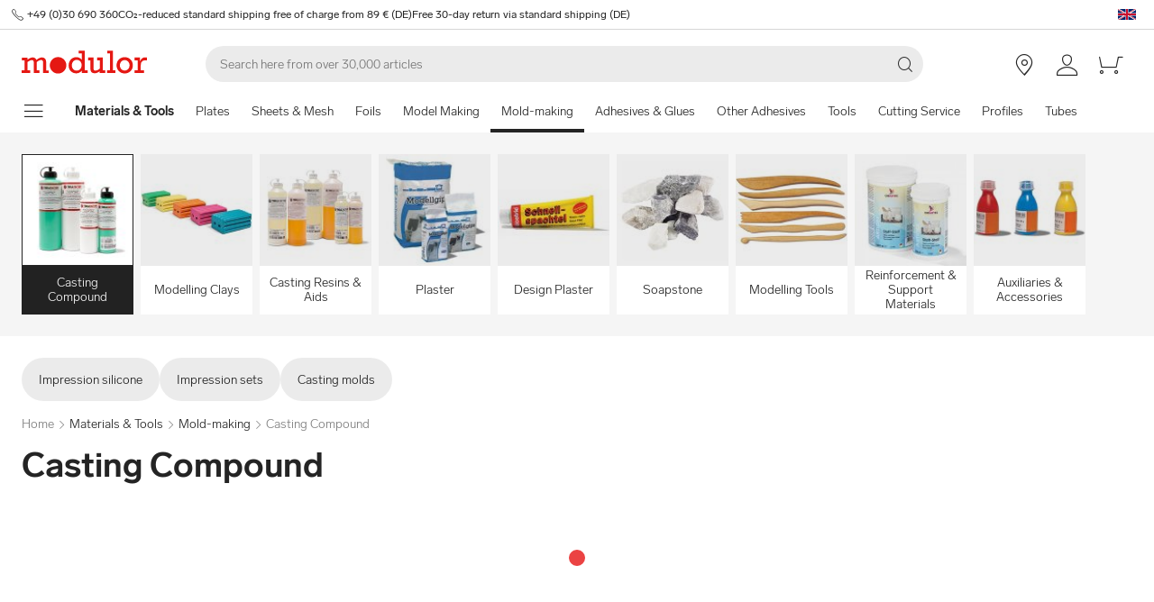

--- FILE ---
content_type: text/html; charset=utf-8
request_url: https://www.modulor.de/en/mold-making/casting-compound/
body_size: 32494
content:
<!DOCTYPE html><html lang="en"><head><script>(function(w,i,g){w[g]=w[g]||[];if(typeof w[g].push=='function')w[g].push(i)})
(window,'GTM-PMBD4F','google_tags_first_party');</script><script>(function(w,d,s,l){w[l]=w[l]||[];(function(){w[l].push(arguments);})('set', 'developer_id.dYzg1YT', true);
		w[l].push({'gtm.start':new Date().getTime(),event:'gtm.js'});var f=d.getElementsByTagName(s)[0],
		j=d.createElement(s);j.async=true;j.src='/y3go/';
		f.parentNode.insertBefore(j,f);
		})(window,document,'script','dataLayer');</script><meta name="viewport" content="width=device-width"/><meta charSet="utf-8"/><title>Shop Casting Compound online at Modulor Online Shop</title><meta name="description" content="Buy Casting Compound online at Modulor. ✓ Fast Delivery"/><link rel="alternate" hrefLang="de" href="https://www.modulor.de/formenbau/abformmassen/"/><link rel="alternate" hrefLang="en" href="https://www.modulor.de/en/mold-making/casting-compound/"/><link rel="alternate" hrefLang="es" href="https://www.modulor.de/es/modelismo-y-maquetas/masa-de-moldeado/"/><link rel="alternate" hrefLang="it" href="https://www.modulor.de/it/stampi/materiale-per-modellazione/"/><link rel="alternate" hrefLang="x-default" href="https://www.modulor.de/en/mold-making/casting-compound/"/><meta name="robots" content="index,follow"/><link rel="preconnect" href="https://dev.visualwebsiteoptimizer.com"/><script type="application/ld+json">{"@context":"https://schema.org","@type":"BreadcrumbList","itemListElement":[{"@type":"ListItem","position":1,"name":"Materials & Tools","item":"https://www.modulor.de//en/materials-tools/"},{"@type":"ListItem","position":2,"name":"Mold-making","item":"https://www.modulor.de//en/mold-making/"},{"@type":"ListItem","position":3,"name":"Casting Compound","item":"https://www.modulor.de//en/mold-making/casting-compound/"}]}</script><meta name="next-head-count" content="15"/><link rel="shortcut icon" type="image/x-icon" href="https://static.modulor.de/react/1654/static/favicon.ico"/><link rel="preconnect" href="https://www.googletagmanager.com"/><link rel="preconnect" href="https://www.google-analytics.com"/><link rel="preconnect" href="https://connect.facebook.net"/><link rel="preconnect" href="https://www.facebook.com"/><link rel="preconnect" href="https://gql.modulor.de"/><link rel="preconnect" href="https://cdn.modulor.de"/><link rel="preconnect" href="https://connect.nosto.com"/><script type="text/plain" data-usercentrics="Google Maps" src="https://apis.google.com/js/platform.js?onload=renderBadge" async="" defer=""></script><script async="" type="text/javascript" id="trustedScript" src="https://widgets.trustedshops.com/js/XFE8C4716A2CFADEAE5CDBD374AF49C97.js" data-desktop-enable-custom="true" data-mobile-enable-custom="true" data-mobile-disable-reviews="true"></script><script async="" defer="" type="text/javascript" src="https://integrations.etrusted.com/applications/widget.js/v2"></script><link rel="preload" href="https://static.modulor.de/react/1654/_next/static/media/83b8c90013e24c51-s.p.woff2" as="font" type="font/woff2" crossorigin="anonymous" data-next-font="size-adjust"/><link rel="preload" href="https://static.modulor.de/react/1654/_next/static/media/df373cb3cda80d97-s.p.woff2" as="font" type="font/woff2" crossorigin="anonymous" data-next-font="size-adjust"/><link rel="preload" href="https://static.modulor.de/react/1654/_next/static/media/d50adb152873a47f-s.p.woff2" as="font" type="font/woff2" crossorigin="anonymous" data-next-font="size-adjust"/><link rel="preload" href="https://static.modulor.de/react/1654/_next/static/media/27663a41c2720376-s.p.woff2" as="font" type="font/woff2" crossorigin="anonymous" data-next-font="size-adjust"/><link rel="preload" href="https://static.modulor.de/react/1654/_next/static/media/253eaaace6601e53-s.p.woff2" as="font" type="font/woff2" crossorigin="anonymous" data-next-font="size-adjust"/><link rel="preload" href="https://static.modulor.de/react/1654/_next/static/media/f0d131f92609c4a0-s.p.woff2" as="font" type="font/woff2" crossorigin="anonymous" data-next-font="size-adjust"/><link rel="preload" href="https://static.modulor.de/react/1654/_next/static/css/54603878f7fa2455.css" as="style" crossorigin="anonymous"/><link rel="stylesheet" href="https://static.modulor.de/react/1654/_next/static/css/54603878f7fa2455.css" crossorigin="anonymous" data-n-g=""/><link rel="preload" href="https://static.modulor.de/react/1654/_next/static/css/058d1d35cabb228e.css" as="style" crossorigin="anonymous"/><link rel="stylesheet" href="https://static.modulor.de/react/1654/_next/static/css/058d1d35cabb228e.css" crossorigin="anonymous" data-n-p=""/><link rel="preload" href="https://static.modulor.de/react/1654/_next/static/css/768995ebe2119493.css" as="style" crossorigin="anonymous"/><link rel="stylesheet" href="https://static.modulor.de/react/1654/_next/static/css/768995ebe2119493.css" crossorigin="anonymous"/><link rel="preload" href="https://static.modulor.de/react/1654/_next/static/css/1befbf1e2dfc97c9.css" as="style" crossorigin="anonymous"/><link rel="stylesheet" href="https://static.modulor.de/react/1654/_next/static/css/1befbf1e2dfc97c9.css" crossorigin="anonymous"/><link rel="preload" href="https://static.modulor.de/react/1654/_next/static/css/e8a763b662654a5b.css" as="style" crossorigin="anonymous"/><link rel="stylesheet" href="https://static.modulor.de/react/1654/_next/static/css/e8a763b662654a5b.css" crossorigin="anonymous"/><link rel="preload" href="https://static.modulor.de/react/1654/_next/static/css/3f87b2bfbc058aed.css" as="style" crossorigin="anonymous"/><link rel="stylesheet" href="https://static.modulor.de/react/1654/_next/static/css/3f87b2bfbc058aed.css" crossorigin="anonymous"/><link rel="preload" href="https://static.modulor.de/react/1654/_next/static/css/a0f6a46f441728d1.css" as="style" crossorigin="anonymous"/><link rel="stylesheet" href="https://static.modulor.de/react/1654/_next/static/css/a0f6a46f441728d1.css" crossorigin="anonymous"/><link rel="preload" href="https://static.modulor.de/react/1654/_next/static/css/c7ed77f4e160567f.css" as="style" crossorigin="anonymous"/><link rel="stylesheet" href="https://static.modulor.de/react/1654/_next/static/css/c7ed77f4e160567f.css" crossorigin="anonymous"/><link rel="preload" href="https://static.modulor.de/react/1654/_next/static/css/1f5eb00d866a682d.css" as="style" crossorigin="anonymous"/><link rel="stylesheet" href="https://static.modulor.de/react/1654/_next/static/css/1f5eb00d866a682d.css" crossorigin="anonymous"/><link rel="preload" href="https://static.modulor.de/react/1654/_next/static/css/953380e9632267e8.css" as="style" crossorigin="anonymous"/><link rel="stylesheet" href="https://static.modulor.de/react/1654/_next/static/css/953380e9632267e8.css" crossorigin="anonymous"/><noscript data-n-css=""></noscript><script defer="" crossorigin="anonymous" nomodule="" src="https://static.modulor.de/react/1654/_next/static/chunks/polyfills-42372ed130431b0a.js"></script><script defer="" src="https://static.modulor.de/react/1654/_next/static/chunks/4483.30e0b817ee0eb483.js" crossorigin="anonymous"></script><script defer="" src="https://static.modulor.de/react/1654/_next/static/chunks/7346.772eb348fcc8ecf3.js" crossorigin="anonymous"></script><script defer="" src="https://static.modulor.de/react/1654/_next/static/chunks/4301.de563b42472923ee.js" crossorigin="anonymous"></script><script defer="" src="https://static.modulor.de/react/1654/_next/static/chunks/6394.feed614dabec3b8d.js" crossorigin="anonymous"></script><script defer="" src="https://static.modulor.de/react/1654/_next/static/chunks/1087.f0ca04350f531179.js" crossorigin="anonymous"></script><script defer="" src="https://static.modulor.de/react/1654/_next/static/chunks/2556.fcf028149443b26c.js" crossorigin="anonymous"></script><script defer="" src="https://static.modulor.de/react/1654/_next/static/chunks/4563.33b4b4fbb3135190.js" crossorigin="anonymous"></script><script defer="" src="https://static.modulor.de/react/1654/_next/static/chunks/4936.7ac976eaddb009ee.js" crossorigin="anonymous"></script><script defer="" src="https://static.modulor.de/react/1654/_next/static/chunks/333.aa752a9c45dbea61.js" crossorigin="anonymous"></script><script defer="" src="https://static.modulor.de/react/1654/_next/static/chunks/7589.ab5871eae60fc7d5.js" crossorigin="anonymous"></script><script defer="" src="https://static.modulor.de/react/1654/_next/static/chunks/7159.32bf670bccd5e3d3.js" crossorigin="anonymous"></script><script defer="" src="https://static.modulor.de/react/1654/_next/static/chunks/2925.6d82811dbbe8b0f4.js" crossorigin="anonymous"></script><script defer="" src="https://static.modulor.de/react/1654/_next/static/chunks/2834.6e93d19d0fdc0548.js" crossorigin="anonymous"></script><script defer="" src="https://static.modulor.de/react/1654/_next/static/chunks/3220.f7e5619a66f8c55d.js" crossorigin="anonymous"></script><script defer="" src="https://static.modulor.de/react/1654/_next/static/chunks/6480.b3dbb214bf2aa0cb.js" crossorigin="anonymous"></script><script src="https://static.modulor.de/react/1654/_next/static/chunks/webpack-af07a9009c4f85bf.js" defer="" crossorigin="anonymous"></script><script src="https://static.modulor.de/react/1654/_next/static/chunks/framework-da27f7ca4b93e2a2.js" defer="" crossorigin="anonymous"></script><script src="https://static.modulor.de/react/1654/_next/static/chunks/main-c5975401a5d28dda.js" defer="" crossorigin="anonymous"></script><script src="https://static.modulor.de/react/1654/_next/static/chunks/pages/_app-39977ffd6ec383a0.js" defer="" crossorigin="anonymous"></script><script src="https://static.modulor.de/react/1654/_next/static/chunks/6388-27822634d4f3cc32.js" defer="" crossorigin="anonymous"></script><script src="https://static.modulor.de/react/1654/_next/static/chunks/5885-7c5c95199c958898.js" defer="" crossorigin="anonymous"></script><script src="https://static.modulor.de/react/1654/_next/static/chunks/1226-19fc01ff0bf0823f.js" defer="" crossorigin="anonymous"></script><script src="https://static.modulor.de/react/1654/_next/static/chunks/pages/%5B%5B...path%5D%5D-bed6cc18211c60af.js" defer="" crossorigin="anonymous"></script><script src="https://static.modulor.de/react/1654/_next/static/518863ffd8e8c718/_buildManifest.js" defer="" crossorigin="anonymous"></script><script src="https://static.modulor.de/react/1654/_next/static/518863ffd8e8c718/_ssgManifest.js" defer="" crossorigin="anonymous"></script></head><body><div id="__next"><main class="__variable_d8c93e"><div id="notificationRoot"> </div><div id="modalRoot"> </div><div class="Header_preheader__54tBs"><div class="Header_left__KzXTr"><span style="display:flex"><i class="icon-phone Icon_icon__xKfl_" title="" style="font-size:16px"></i><a href="tel:+49 (0)30 690 360" target="_blank" rel="noreferrer" class="link inlined"> <!-- -->+49 (0)30 690 360</a></span><a href="" target="_blank" rel="noreferrer" class="link inlined"><span>CO₂-reduced standard shipping free of charge from 89 € (DE)</span></a><a href="" target="_blank" rel="noreferrer" class="link inlined"><span>Free 30-day return via standard shipping (DE)</span></a></div><div class="Header_right__ADo0x"><span class="Header_language-container__Nv3aZ"><button type="button" title="Languages" class="button ghost small no-hover"><svg width="24" height="24" viewBox="0 0 24 24" xmlns="http://www.w3.org/2000/svg" xmlns:xlink="http://www.w3.org/1999/xlink"><desc>flag_en_1px</desc><rect x="2" y="6" width="20" height="12" fill="#fff"></rect><path d="M10.5 13.9L10.5 18 3.7 18 10.5 13.9ZM13.5 13.9L20.3 18 13.5 18 13.5 13.9ZM7.8 13.5L2 17 2 13.5 7.8 13.5ZM22 16.9L16.2 13.5 22 13.5 22 16.9ZM22 7L22 10.5 16.2 10.5 22 7ZM10.5 6L10.5 10 3.7 6 10.5 6ZM20.3 6L13.5 10.1 13.5 6 20.3 6ZM2 7L7.8 10.5 2 10.5 2 7Z" fill="#012169"></path><polygon points="12.9 6 12.9 10.8 20.8 6 22 6 13.5 11.1 22 11.1 22 12.9 14.7 12.9 22 17.3 22 18 13.5 12.9 12.9 12.9 12.9 18 11.1 18 11.1 13.2 3.2 18 2 18 10.5 12.9 2 12.9 2 11.1 9.3 11.1 2 6.7 2 6 10.5 11.1 11.1 11.1 11.1 6" fill="#C8102E"></polygon></svg></button></span></div></div><header class="Header_desktop-header__9apFs Header_sticky__9Q7w6"><div class="Header_first-row__13ENt"><div class="Header_logo-container__yPlcF"><a href="" target="_blank" rel="noreferrer" class="link" aria-label="Home"><svg height="30px" width="140px" xmlns="http://www.w3.org/2000/svg" viewBox="0 0 133 24"><path fill="#E51813" d="M122.2 20.6H119v2.8h10v-2.8h-3.5v-4.7c0-3.7 1.1-5.8 4.9-5.8h1.7V6.9H130c-2 0-4.1 1.2-5.1 3.9h-.1V7.1H119V10h3.3v10.6zm-18.7-5.3c0-3.1 2.2-5.5 5.1-5.5 2.9 0 5.1 2.4 5.1 5.5 0 3.2-2.2 5.5-5.1 5.5-2.9 0-5.1-2.3-5.1-5.5m-3.5 0c0 4.9 3.7 8.6 8.6 8.6 4.9 0 8.6-3.7 8.6-8.6s-3.7-8.6-8.6-8.6c-4.9 0-8.6 3.7-8.6 8.6m-6.9 5.3h-3v2.8h8.7v-2.8h-2.5V0h-6.1v2.8h2.9v17.8zm-4.8 0h-2.8V7.1h-6V10h2.8v8.8c-1.4 1.3-3.3 2.1-4.7 2.1-1.2 0-1.9-.7-1.9-2.4V7.1h-5.6V10h2.3v8.7c0 3.4 1.6 5 4.5 5 1.7 0 3.5-.7 5.3-2.1v1.9h6v-2.9zm-35.4-5.3c0-3.2 2.2-5.7 5.1-5.7 3.1 0 5.2 2.2 5.2 5.5S61 20.9 58 20.9s-5.1-2.3-5.1-5.6m16.6 5.3h-3V0h-6.3v2.8h3.1v6.5c-1.6-1.7-3.5-2.6-5.7-2.6-4.6 0-8.1 3.8-8.1 8.7 0 5.8 4.3 8.4 8 8.4 2.3 0 4.1-.9 5.8-2.7v2.4h6.2v-2.9zM3 20.6H0v2.8h9v-2.8H6.2v-8.8c2-1.4 3.4-2 4.6-2 1 0 2 .6 2 2.3v11.3h6v-2.8H16v-8.8c1.6-1.3 3.3-2.1 4.6-2.1 1.2 0 2 .8 2 2.4v11.4h6v-2.8h-2.8v-9.2c0-2.8-1.7-4.5-4.3-4.5-1.9 0-3.5.7-5.9 2.6-.7-1.7-2.1-2.6-3.9-2.6-1.8 0-3.6.8-5.5 2.3v-2h-6V10H3v10.6zM38.4 24c4.8 0 8.7-3.9 8.7-8.7 0-4.8-3.9-8.7-8.7-8.7-4.8 0-8.7 3.9-8.7 8.7 0 4.8 3.9 8.7 8.7 8.7"></path></svg></a></div><div class="Header_search-container__KAVk6"><div class="Search_search__8zDgT"><input aria-label="Search" autoComplete="off" data-cy="search-input" name="searchparam" placeholder="Search here from over 30,000 articles" spellcheck="false" type="search" value=""/><i class="icon-magnifier" title="Search"></i></div></div><a href="" target="_blank" rel="noreferrer" class="link Header_icon-link__F_D49" aria-label=""><i class="Header_link-icon__GkklG
                 undefined
                 " title=""></i><span class="Header_icon-link-text__tOLdV "></span></a><a href="" target="_blank" rel="noreferrer" class="link Header_icon-link__F_D49" aria-label=""><i class="Header_link-icon__GkklG
                 undefined
                 " title=""></i><span class="Header_icon-link-text__tOLdV "></span></a><a href="" target="_blank" rel="noreferrer" class="link Header_icon-link__F_D49" aria-label=""><i class="Header_link-icon__GkklG
                 icon-location
                 hide-desktopHD" title=""></i><span class="Header_icon-link-text__tOLdV hide-desktop"></span></a><a href="" target="_blank" rel="noreferrer" class="link Header_icon-link__F_D49" aria-label=""><i class="Header_link-icon__GkklG
                 icon-avatar
                 " title=""></i></a><a href="" target="_blank" rel="noreferrer" class="link Header_icon-link__F_D49" aria-label=""><i class="Header_link-icon__GkklG
                 icon-cart
                 " title=""></i></a></div><nav class="Header_second-row___f_sA"><button type="button" class="button large ghost no-hover" aria-label="show navigation menu" aria-expanded="false"><i class="icon-burger-menu Icon_icon__xKfl_" title="" style="font-size:32px"></i></button><a class="link Header_link__suN3m" aria-label="Home" href="/en/materials-tools/"><strong>Materials &amp; Tools</strong></a><div class="Header_categories-container__D9Tpa"><div class="Header_category__WFzhf " data-cy="NavBar-category"><a tabindex="-1" href="/en/plates/">Plates</a></div><div class="Header_category__WFzhf " data-cy="NavBar-category"><a tabindex="-1" href="/en/sheets-mesh/">Sheets &amp; Mesh</a></div><div class="Header_category__WFzhf " data-cy="NavBar-category"><a tabindex="-1" href="/en/foils/">Foils</a></div><div class="Header_category__WFzhf " data-cy="NavBar-category"><a tabindex="-1" href="/en/model-making/">Model Making</a></div><div class="Header_category__WFzhf Header_active__v7PU5" data-cy="NavBar-category"><a tabindex="-1" href="/en/mold-making/">Mold-making</a></div><div class="Header_category__WFzhf " data-cy="NavBar-category"><a tabindex="-1" href="/en/adhesives-glues/">Adhesives &amp; Glues</a></div><div class="Header_category__WFzhf " data-cy="NavBar-category"><a tabindex="-1" href="/en/other-adhesives/">Other Adhesives</a></div><div class="Header_category__WFzhf " data-cy="NavBar-category"><a tabindex="-1" href="/en/tools/">Tools</a></div><div class="Header_category__WFzhf " data-cy="NavBar-category"><a tabindex="-1" href="/en/cutting-service/">Cutting Service</a></div><div class="Header_category__WFzhf " data-cy="NavBar-category"><a tabindex="-1" href="/en/profiles/">Profiles</a></div><div class="Header_category__WFzhf " data-cy="NavBar-category"><a tabindex="-1" href="/en/tubes/">Tubes</a></div><div class="Header_category__WFzhf " data-cy="NavBar-category"><a tabindex="-1" href="/en/bars/">Bars</a></div><div class="Header_category__WFzhf " data-cy="NavBar-category"><a tabindex="-1" href="/en/rods/">Rods</a></div><div class="Header_category__WFzhf " data-cy="NavBar-category"><a tabindex="-1" href="/en/strips/">Strips</a></div><div class="Header_category__WFzhf " data-cy="NavBar-category"><a tabindex="-1" href="/en/textiles/">Textiles</a></div><div class="Header_category__WFzhf " data-cy="NavBar-category"><a tabindex="-1" href="/en/wood/">Wood</a></div><div class="Header_category__WFzhf " data-cy="NavBar-category"><a tabindex="-1" href="/en/metal/">Metal</a></div><div class="Header_category__WFzhf " data-cy="NavBar-category"><a tabindex="-1" href="/en/plastic/">Plastic</a></div><div class="Header_category__WFzhf " data-cy="NavBar-category"><a tabindex="-1" href="/en/material-samples/">Material samples</a></div></div><div class="Header_new-container__eZZhz"><a href="" target="_blank" rel="noreferrer" class="link"></a></div><div class="Header_sale-container__cwJ85"><a href="" target="_blank" rel="noreferrer" class="link"></a></div></nav></header><div class="Header_shadow__j_KA9" style="height:0"></div><div></div><div id="51298"><div class="SubHeader_container__vowTZ " style="margin-bottom:24px"><div class="HorizontalList_container__vUkyv" data-cy="HorizontalList-container"><div class="HorizontalList_content__8iae1 
          HorizontalList_native-scroll-mobile__J_RBN"><div class="SubHeader_tiles__MD4xx"><div class="HoverTile_tile__PiO_E HoverTile_selected__JTBSO" data-cy="HoverTile"><a class="link inlined" href="/en/mold-making/casting-compound/"><div><picture class="Image_image__ObZHz undefined"><source srcSet="https://cdn.modulor.de/category/7e00e515377e13e3d846b041d07f328b_120_120.jpg 120w, https://cdn.modulor.de/category/7e00e515377e13e3d846b041d07f328b_240_240.jpg 240w" sizes="120px"/><img src="https://cdn.modulor.de/category/7e00e515377e13e3d846b041d07f328b_120_120.jpg" alt="Category image for: + Casting Compound" loading="lazy" style="object-position:center;aspect-ratio:1 / 1;filter:brightness(1);object-fit:contain"/></picture></div><span>Casting Compound</span></a></div><div class="HoverTile_tile__PiO_E undefined" data-cy="HoverTile"><a class="link inlined" href="/en/mold-making/modelling-clays/"><div><picture class="Image_image__ObZHz undefined"><source srcSet="https://cdn.modulor.de/category/2061f37366e70d0521397bca6baab8a4_120_120.jpg 120w, https://cdn.modulor.de/category/2061f37366e70d0521397bca6baab8a4_240_240.jpg 240w" sizes="120px"/><img src="https://cdn.modulor.de/category/2061f37366e70d0521397bca6baab8a4_120_120.jpg" alt="Category image for: + Modelling Clays" loading="lazy" style="object-position:center;aspect-ratio:1 / 1;filter:brightness(1);object-fit:contain"/></picture></div><span>Modelling Clays</span></a></div><div class="HoverTile_tile__PiO_E undefined" data-cy="HoverTile"><a class="link inlined" href="/en/mold-making/casting-resins-aids/"><div><picture class="Image_image__ObZHz undefined"><source srcSet="https://cdn.modulor.de/category/392ccd542cf67159b92ffb7e90a9871f_120_120.jpg 120w, https://cdn.modulor.de/category/392ccd542cf67159b92ffb7e90a9871f_240_240.jpg 240w" sizes="120px"/><img src="https://cdn.modulor.de/category/392ccd542cf67159b92ffb7e90a9871f_120_120.jpg" alt="Category image for: + Casting Resins &amp; Aids" loading="lazy" style="object-position:center;aspect-ratio:1 / 1;filter:brightness(1);object-fit:contain"/></picture></div><span>Casting Resins &amp; Aids</span></a></div><div class="HoverTile_tile__PiO_E undefined" data-cy="HoverTile"><a class="link inlined" href="/en/mold-making/plaster/"><div><picture class="Image_image__ObZHz undefined"><source srcSet="https://cdn.modulor.de/category/8388f84d9e0561dbc1497a07589a17fd_120_120.jpg 120w, https://cdn.modulor.de/category/8388f84d9e0561dbc1497a07589a17fd_240_240.jpg 240w" sizes="120px"/><img src="https://cdn.modulor.de/category/8388f84d9e0561dbc1497a07589a17fd_120_120.jpg" alt="Category image for: + Plaster" loading="lazy" style="object-position:center;aspect-ratio:1 / 1;filter:brightness(1);object-fit:contain"/></picture></div><span>Plaster</span></a></div><div class="HoverTile_tile__PiO_E undefined" data-cy="HoverTile"><a class="link inlined" href="/en/mold-making/design-plaster/"><div><picture class="Image_image__ObZHz undefined"><source srcSet="https://cdn.modulor.de/category/7352bff2cbf6d03dec77170d7c7a6144_120_120.jpg 120w, https://cdn.modulor.de/category/7352bff2cbf6d03dec77170d7c7a6144_240_240.jpg 240w" sizes="120px"/><img src="https://cdn.modulor.de/category/7352bff2cbf6d03dec77170d7c7a6144_120_120.jpg" alt="Category image for: + Design Plaster" loading="lazy" style="object-position:center;aspect-ratio:1 / 1;filter:brightness(1);object-fit:contain"/></picture></div><span>Design Plaster</span></a></div><div class="HoverTile_tile__PiO_E undefined" data-cy="HoverTile"><a class="link inlined" href="/en/mold-making/soapstone/"><div><picture class="Image_image__ObZHz undefined"><source srcSet="https://cdn.modulor.de/category/8b4682acee4a7ed0db8ed17fc1a0131d_120_120.jpg 120w, https://cdn.modulor.de/category/8b4682acee4a7ed0db8ed17fc1a0131d_240_240.jpg 240w" sizes="120px"/><img src="https://cdn.modulor.de/category/8b4682acee4a7ed0db8ed17fc1a0131d_120_120.jpg" alt="Category image for: + Soapstone" loading="lazy" style="object-position:center;aspect-ratio:1 / 1;filter:brightness(1);object-fit:contain"/></picture></div><span>Soapstone</span></a></div><div class="HoverTile_tile__PiO_E undefined" data-cy="HoverTile"><a class="link inlined" href="/en/mold-making/modelling-tools/"><div><picture class="Image_image__ObZHz undefined"><source srcSet="https://cdn.modulor.de/category/bc1de4c7f88343831f9bcdb0e7f7f543_120_120.jpg 120w, https://cdn.modulor.de/category/bc1de4c7f88343831f9bcdb0e7f7f543_240_240.jpg 240w" sizes="120px"/><img src="https://cdn.modulor.de/category/bc1de4c7f88343831f9bcdb0e7f7f543_120_120.jpg" alt="Category image for: + Modelling Tools" loading="lazy" style="object-position:center;aspect-ratio:1 / 1;filter:brightness(1);object-fit:contain"/></picture></div><span>Modelling Tools</span></a></div><div class="HoverTile_tile__PiO_E undefined" data-cy="HoverTile"><a class="link inlined" href="/en/mold-making/reinforcement-support-materials/"><div><picture class="Image_image__ObZHz undefined"><source srcSet="https://cdn.modulor.de/category/dfc1943c827d8395812a0cd34ba22e2d_120_120.jpg 120w, https://cdn.modulor.de/category/dfc1943c827d8395812a0cd34ba22e2d_240_240.jpg 240w" sizes="120px"/><img src="https://cdn.modulor.de/category/dfc1943c827d8395812a0cd34ba22e2d_120_120.jpg" alt="Category image for: + Reinforcement &amp; Support Materials" loading="lazy" style="object-position:center;aspect-ratio:1 / 1;filter:brightness(1);object-fit:contain"/></picture></div><span>Reinforcement &amp; Support Materials</span></a></div><div class="HoverTile_tile__PiO_E undefined" data-cy="HoverTile"><a class="link inlined" href="/en/mold-making/auxiliaries-accessories/"><div><picture class="Image_image__ObZHz undefined"><source srcSet="https://cdn.modulor.de/category/04d5cf7b64fc44e31dbe0989303fd0cf_120_120.jpg 120w, https://cdn.modulor.de/category/04d5cf7b64fc44e31dbe0989303fd0cf_240_240.jpg 240w" sizes="120px"/><img src="https://cdn.modulor.de/category/04d5cf7b64fc44e31dbe0989303fd0cf_120_120.jpg" alt="Category image for: + Auxiliaries &amp; Accessories" loading="lazy" style="object-position:center;aspect-ratio:1 / 1;filter:brightness(1);object-fit:contain"/></picture></div><span>Auxiliaries &amp; Accessories</span></a></div></div></div></div></div></div><div id="53964"><div class="Chips_container__jc9Cv Chips_nav__vkW0T" style="padding-bottom:0px"><a class="link inlined" href="/en/mold-making/casting-compound/impression-silicone/"><span class="Chips_chip__1vvwK Chips_large__E3_AN Chips_gray__T3AEH
            ">Impression silicone</span></a><a class="link inlined" href="/en/mold-making/casting-compound/impression-sets/"><span class="Chips_chip__1vvwK Chips_large__E3_AN Chips_gray__T3AEH
            ">Impression sets</span></a><a class="link inlined" href="/en/mold-making/casting-compound/casting-molds/"><span class="Chips_chip__1vvwK Chips_large__E3_AN Chips_gray__T3AEH
            ">Casting molds</span></a></div></div><div id="51299"><div class="" style="margin-bottom:0px"><div class="Breadcrumbs_breadcrumbs__JfK_a Breadcrumbs_withMargin__QUC0r"><span>Home</span><i class="Breadcrumbs_chevron__5kZFq icon-chevron-right"></i><a class="link inlined" href="/en/materials-tools/">Materials &amp; Tools</a><i class="Breadcrumbs_chevron__5kZFq icon-chevron-right"></i><a class="link inlined" href="/en/mold-making/">Mold-making</a><i class="Breadcrumbs_chevron__5kZFq icon-chevron-right"></i><span>Casting Compound</span></div></div></div><div id="51300"><div class="" style="padding-bottom:32px"><h1 class="TitleText_title__tSk28" id="51300">Casting Compound</h1></div></div><div id="51301"><div class="" style="margin-bottom:64px"><div style="min-height:2978px"><div class="Loader_container__pZ44U Loader_small__cIjVT"><div class="Loader_loader__GrUtG"><div class="Loader_icon__8dLa7" style="animation-delay:1s"></div></div></div></div></div></div><div id="51304"><div class="SectionTitle_container__F9PaD" style="padding-bottom:64px"><h2 class="SectionTitle_title__qpMT6">Information about impression materials</h2><div class="SectionTitle_text__WmFnO"><div class="HorizontalList_container__vUkyv" data-cy="HorizontalList-container"><div class="HorizontalList_content__8iae1 
          HorizontalList_native-scroll-mobile__J_RBN"><div class="Text_text__sAyoG"><p>In order to reproduce objects &ndash; for example, sculptures, models, surface textures or body parts &ndash; a mould must be made from the so-called &ldquo;master pattern&rdquo;. Elastic materials are the most suitable for making these moulds. We have assembled a list of them under the heading &ldquo;Moulding materials&rdquo; which can be found under the category &ldquo;Modelling, Moulding, Casting&rdquo;. They are:</p>
<p>&bull; RTV 2 mould silicone rubber<br />&bull; elastic polyurethane resin<br />&bull; Latex milk<br />&bull; Alginate</p>
<p>The following tables can provide you with an overview of the advantages and disadvantages of the various moulding materials.</p>
<p><strong>Comparison of elastic moulding materials</strong></p>
<table>
<tbody>
<tr>
<td><strong><br />Attributes Comp./Treatment</strong></td>
<td><strong><br />RTV 2 mould silicone</strong></td>
<td><strong><br />Elastic PUR resin</strong></td>
<td><strong><br />Latex milk</strong></td>
<td><strong><br />Alginate</strong></td>
</tr>
<tr>
<td>Number of components</td>
<td>two</td>
<td>two</td>
<td>one</td>
<td>one + water</td>
</tr>
<tr>
<td>Time and effort required</td>
<td>very little</td>
<td>very little</td>
<td>very much</td>
<td>very very little</td>
</tr>
<tr>
<td>Linear shrinkage</td>
<td>very little</td>
<td>very little</td>
<td>very much</td>
<td>very very little4)</td>
</tr>
<tr>
<td>Curing</td>
<td>
<ul>
<li>reaction of 2 components</li>
<li>no heat produced</li>
</ul>
</td>
<td>
<ul>
<li>reaction of 2 components</li>
<li>heat produced</li>
</ul>
</td>
<td>
<ul>
<li>through drying<br /><br /></li>
</ul>
</td>
<td>
<ul>
<li>through &ldquo;gelling&rdquo;<br /><br /></li>
</ul>
</td>
</tr>
<tr>
<td>Risk of inhibition</td>
<td>yes</td>
<td>no</td>
<td>no</td>
<td>no</td>
</tr>
<tr>
<td>Shelf life of the components (minimum)</td>
<td>6 to 12 months</td>
<td>12 months</td>
<td>24 months</td>
<td>no information</td>
</tr>
<tr>
<td>Toxicological/hazard info</td>
<td>as a rule, hazardous label NOT required2)</td>
<td>as a rule, hazardous label required</td>
<td><br />hazardous label NOT required</td>
<td><br />hazardous label NOT required</td>
</tr>
<tr>
<td>Price</td>
<td>high</td>
<td>medium</td>
<td>low</td>
<td>low</td>
</tr>
<tr>
<td><strong>Attributes when cured</strong></td>
<td>&nbsp;</td>
<td>&nbsp;</td>
<td>&nbsp;</td>
<td>&nbsp;</td>
</tr>
<tr>
<td>self-releasing</td>
<td>yes</td>
<td>no</td>
<td>no</td>
<td>no</td>
</tr>
<tr>
<td>Time before first use of the mould</td>
<td>1 day to 1 week</td>
<td>approx. 4 days</td>
<td>approx. 3 days</td>
<td>approx. 20 minutes</td>
</tr>
<tr>
<td>Heat resistance</td>
<td>high</td>
<td>as a rule low</td>
<td>low</td>
<td>very low</td>
</tr>
<tr>
<td>UV resistance</td>
<td>conditional</td>
<td>low</td>
<td>no</td>
<td>no</td>
</tr>
<tr>
<td>Service life of the mould</td>
<td>medium to long1)</td>
<td>long</td>
<td>short</td>
<td>very short</td>
</tr>
<tr>
<td><br /><strong>Comments</strong></td>
<td>&nbsp;</td>
<td>&nbsp;</td>
<td>&nbsp;</td>
<td>&nbsp;</td>
</tr>
<tr>
<td>Special features</td>
<td>
<ul>
<li>can also be used as casting material<br /><br /><br /></li>
</ul>
</td>
<td>
<ul>
<li>PUR components are sensitive to moisture</li>
<li>can also be used as casting material<br /><br /></li>
</ul>
</td>
<td>
<ul>
<li>smells like ammonia<br /><br /><br /><br /></li>
</ul>
</td>
<td>
<ul>
<li>mould must be kept wet</li>
<li>only good for a few pourings</li>
</ul>
</td>
</tr>
<tr>
<td>Intended uses</td>
<td>flexible&nbsp;and block moulds for all pouring materials</td>
<td>flexible&nbsp;and block moulds for all pouring materials</td>
<td>flexible&nbsp;moulds for non-aggressive pouring materials</td>
<td>body casts without extensive quality demands</td>
</tr>
</tbody>
</table>
<p>All the information refers primarily to the materials on offer at Modulor.<br />1) depending on the type of crosslink<br />2) Some hardeners require a hazardous label<br />3) at room temperature (annealing possible if applicable)<br />4) As long as pouring takes place within 20 minutes of making the mould</p>
<p>The listed materials can of course be used for other purposes &ndash; for example, silicone is used to make temperature resistant seals, elastic polyurethane to make foams and latex to make examination gloves.</p>
<p>Then again, hard, elastic materials like plaster are often used to make casts of objects. As a rule, very intricate moulds must be made for this work (see also the entry &ldquo;Undercuts&rdquo; in the &ldquo;Small Lexicon&rdquo; in the chapter &ldquo;Silicone&rdquo;).</p></div></div></div></div></div></div><div id="51302"><div class="Nosto_placeholderHeight__csXhh"></div></div><div id="51303"><div class="Nosto_placeholderHeight__csXhh"></div></div><div></div><footer class="Footer_container__7AGDW"><div class="Footer_usps__2xymZ hide-tablet hide-mobile"><div style="background-color:#F5F5F5;text-align:center;display:flex;flex-direction:column;align-items:center"><div class="Footer_title__7ywZX">We Love Material</div><picture class="Image_image__ObZHz "><source srcSet="https://cdn.modulor.de/static/heart_brush_72_72.png 1x, https://cdn.modulor.de/static/heart_brush_144_144.png 2x" media="(min-width: 80.1em)"/><source srcSet="https://cdn.modulor.de/static/heart_brush_72_72.png 1x, https://cdn.modulor.de/static/heart_brush_144_144.png 2x" media="(min-width: 48.1em)"/><img src="https://cdn.modulor.de/static/heart_brush_72_72.png" alt="" loading="lazy" style="object-position:center center;width:72px;height:72px;filter:brightness(1);object-fit:cover"/></picture><div class="Footer_text__zmW1j"><p>Whether for design, architecture, model making, DIY, artwork or stationery: over 30,000 articles that make the heart beat faster. For professionals. And aspiring professionals.</p></div></div><div style="background-color:#F5F5F5;text-align:center;display:flex;flex-direction:column;align-items:center"><div class="Footer_title__7ywZX">Inspiring &amp; Unique</div><picture class="Image_image__ObZHz "><source srcSet="https://cdn.modulor.de/static/bulb_brush_72_72.png 1x, https://cdn.modulor.de/static/bulb_brush_144_144.png 2x" media="(min-width: 80.1em)"/><source srcSet="https://cdn.modulor.de/static/bulb_brush_72_72.png 1x, https://cdn.modulor.de/static/bulb_brush_144_144.png 2x" media="(min-width: 48.1em)"/><img src="https://cdn.modulor.de/static/bulb_brush_72_72.png" alt="" loading="lazy" style="object-position:center center;width:72px;height:72px;filter:brightness(1);object-fit:cover"/></picture><div class="Footer_text__zmW1j"><p>Abreast of all developments in the world of materials: At Modulor there are always new, first-class products waiting to be discovered. In all shapes and colours – and in many instances tailor-made.</p></div></div><div style="background-color:#F5F5F5;text-align:center;display:flex;flex-direction:column;align-items:center"><div class="Footer_title__7ywZX">Easy Payment</div><picture class="Image_image__ObZHz "><source srcSet="https://cdn.modulor.de/static/payment_brush_72_72.png 1x, https://cdn.modulor.de/static/payment_brush_144_144.png 2x" media="(min-width: 80.1em)"/><source srcSet="https://cdn.modulor.de/static/payment_brush_72_72.png 1x, https://cdn.modulor.de/static/payment_brush_144_144.png 2x" media="(min-width: 48.1em)"/><img src="https://cdn.modulor.de/static/payment_brush_72_72.png" alt="" loading="lazy" style="object-position:center center;width:72px;height:72px;filter:brightness(1);object-fit:cover"/></picture><div class="Footer_text__zmW1j"><p>PayPal, credit cards, direct debit – at Modulor paying is very simple. Pay after delivery? No problem: just select „Invoice“ as payment method.</p></div></div><div style="background-color:#F5F5F5;text-align:center;display:flex;flex-direction:column;align-items:center"><div class="Footer_title__7ywZX">Faster Delivery</div><picture class="Image_image__ObZHz "><source srcSet="https://cdn.modulor.de/static/truck_brush_72_72.png 1x, https://cdn.modulor.de/static/truck_brush_144_144.png 2x" media="(min-width: 80.1em)"/><source srcSet="https://cdn.modulor.de/static/truck_brush_72_72.png 1x, https://cdn.modulor.de/static/truck_brush_144_144.png 2x" media="(min-width: 48.1em)"/><img src="https://cdn.modulor.de/static/truck_brush_72_72.png" alt="" loading="lazy" style="object-position:center center;width:72px;height:72px;filter:brightness(1);object-fit:cover"/></picture><div class="Footer_text__zmW1j"><p>We deliver with our logistics partner quickly and securely – upon inquiry, same day delivery is even available within the Berlin city limits. From 89 € the climate neutral standard shipping (DE) is free of charge.</p></div></div><div style="background-color:#F5F5F5;text-align:center;display:flex;flex-direction:column;align-items:center"><div class="Footer_title__7ywZX">A Berlin Original</div><picture class="Image_image__ObZHz "><source srcSet="https://cdn.modulor.de/static/bear_brush_72_72.png 1x, https://cdn.modulor.de/static/bear_brush_144_144.png 2x" media="(min-width: 80.1em)"/><source srcSet="https://cdn.modulor.de/static/bear_brush_72_72.png 1x, https://cdn.modulor.de/static/bear_brush_144_144.png 2x" media="(min-width: 48.1em)"/><img src="https://cdn.modulor.de/static/bear_brush_72_72.png" alt="" loading="lazy" style="object-position:center center;width:72px;height:72px;filter:brightness(1);object-fit:cover"/></picture><div class="Footer_text__zmW1j"><p>All the products and even more ideas can be experienced in person at our Berlin-Kreuzberg store. Over two floors and more than 3,000 m².</p></div></div></div><div class=" Footer_newsletterPlaceholder__3EIzP"></div><div class="Footer_gray__ESLE9"><div class="Footer_list-elements__i1xd9 Footer_with-titles__Do6n4
   Footer_first__UBe48"><div class="Footer_element__CHu2S Footer_left__fTz49"><button class="Footer_button__h61b6" aria-controls="About Modulor-content" aria-expanded="false" id="About Modulor-header"><div class="Footer_title__7ywZX">About Modulor<i class="icon-chevron-up Footer_down__duJRL" title=""></i></div></button><div aria-labelledby="About Modulor-header" class="Footer_accordion-content__RJX0N Footer_vertical__eHin2 Footer_closed__vMXKX" id="About Modulor-content" style="flex-direction:column"><div class="Footer_entry__7p4PT Footer_has-no-icon__G75Tp
          "><a class="link inlined" href="/en/store-berlin/"><span class="Footer_entry-text__e_4En">Store Berlin</span></a></div><div class="Footer_entry__7p4PT Footer_has-no-icon__G75Tp
          "><a class="link inlined" href="/en/material-library/"><span class="Footer_entry-text__e_4En">Material library</span></a></div><div class="Footer_entry__7p4PT Footer_has-no-icon__G75Tp
          "><a class="link inlined" href="/en/jobs/"><span class="Footer_entry-text__e_4En">Jobs</span></a></div><div class="Footer_entry__7p4PT Footer_has-no-icon__G75Tp
          "><a class="link inlined" href="/en/newsletter/"><span class="Footer_entry-text__e_4En">Newsletter</span></a></div></div></div><div class="Footer_element__CHu2S Footer_left__fTz49"><button class="Footer_button__h61b6" aria-controls="Service-content" aria-expanded="false" id="Service-header"><div class="Footer_title__7ywZX">Service<i class="icon-chevron-up Footer_down__duJRL" title=""></i></div></button><div aria-labelledby="Service-header" class="Footer_accordion-content__RJX0N Footer_vertical__eHin2 Footer_closed__vMXKX" id="Service-content" style="flex-direction:column"><div class="Footer_entry__7p4PT Footer_has-no-icon__G75Tp
          "><a class="link inlined" href="/en/order-shipping/"><span class="Footer_entry-text__e_4En">Order & Shipping</span></a></div><div class="Footer_entry__7p4PT Footer_has-no-icon__G75Tp
          "><a class="link inlined" href="/en/order-shipping/#73623"><span class="Footer_entry-text__e_4En">In-store collection</span></a></div><div class="Footer_entry__7p4PT Footer_has-no-icon__G75Tp
          "><a class="link inlined" href="/en/payment/"><span class="Footer_entry-text__e_4En">Payment</span></a></div><div class="Footer_entry__7p4PT Footer_has-no-icon__G75Tp
          "><a class="link inlined" href="/en/modulor-voucher.html"><span class="Footer_entry-text__e_4En">Gift cards</span></a></div><div class="Footer_entry__7p4PT Footer_has-no-icon__G75Tp
          "><a class="link inlined" href="/en/return/"><span class="Footer_entry-text__e_4En">Returns</span></a></div><div class="Footer_entry__7p4PT Footer_has-no-icon__G75Tp
          "><a class="link inlined" href="/en/dimensions-abbreviations/"><span class="Footer_entry-text__e_4En">Measures and abbreviations</span></a></div></div></div><div class="Footer_element__CHu2S Footer_left__fTz49"><button class="Footer_button__h61b6" aria-controls="Customization-content" aria-expanded="false" id="Customization-header"><div class="Footer_title__7ywZX">Customization<i class="icon-chevron-up Footer_down__duJRL" title=""></i></div></button><div aria-labelledby="Customization-header" class="Footer_accordion-content__RJX0N Footer_vertical__eHin2 Footer_closed__vMXKX" id="Customization-content" style="flex-direction:column"><div class="Footer_entry__7p4PT Footer_has-no-icon__G75Tp
          "><a class="link inlined" href="/en/customized-material-processing/#76031"><span class="Footer_entry-text__e_4En">Cutting</span></a></div><div class="Footer_entry__7p4PT Footer_has-no-icon__G75Tp
          "><a class="link inlined" href="/en/customized-material-processing/#76004"><span class="Footer_entry-text__e_4En">Drilling</span></a></div><div class="Footer_entry__7p4PT Footer_has-no-icon__G75Tp
          "><a class="link inlined" href="/en/customized-material-processing/#76476"><span class="Footer_entry-text__e_4En">Bending</span></a></div><div class="Footer_entry__7p4PT Footer_has-no-icon__G75Tp
          "><a class="link inlined" href="/en/picture-frames/individual-picture-frames/"><span class="Footer_entry-text__e_4En">Framing & passepartouts</span></a></div><div class="Footer_entry__7p4PT Footer_has-no-icon__G75Tp
          "><a class="link inlined" href="/en/furniture/"><span class="Footer_entry-text__e_4En">Furniture configuration</span></a></div></div></div><div class="Footer_element__CHu2S Footer_left__fTz49"><button class="Footer_button__h61b6" aria-controls="Professionals-content" aria-expanded="false" id="Professionals-header"><div class="Footer_title__7ywZX">Professionals<i class="icon-chevron-up Footer_down__duJRL" title=""></i></div></button><div aria-labelledby="Professionals-header" class="Footer_accordion-content__RJX0N Footer_vertical__eHin2 Footer_closed__vMXKX" id="Professionals-content" style="flex-direction:column"><div class="Footer_entry__7p4PT Footer_has-no-icon__G75Tp
          "><a class="link inlined" href="/en/professionals/#50556"><span class="Footer_entry-text__e_4En">Contact</span></a></div><div class="Footer_entry__7p4PT Footer_has-no-icon__G75Tp
          "><a class="link inlined" href="/en/professionals/#50552"><span class="Footer_entry-text__e_4En">Quotes & Inquiries</span></a></div><div class="Footer_entry__7p4PT Footer_has-no-icon__G75Tp
          "><a class="link inlined" href="/en/professionals/#50576"><span class="Footer_entry-text__e_4En">Sample shipping</span></a></div><div class="Footer_entry__7p4PT Footer_has-no-icon__G75Tp
          "><a class="link inlined" href="/en/info-services/object-planning/"><span class="Footer_entry-text__e_4En">Object planning</span></a></div><div class="Footer_entry__7p4PT Footer_has-no-icon__G75Tp
          "><a class="link inlined" href="/en/info-services/downloads/"><span class="Footer_entry-text__e_4En">CAD files</span></a></div><div class="Footer_entry__7p4PT Footer_has-no-icon__G75Tp
          "><a class="link inlined" href="/en/professionals/#50552"><span class="Footer_entry-text__e_4En">Request furniture assembly service</span></a></div><div class="Footer_entry__7p4PT Footer_has-no-icon__G75Tp
          "><a class="link inlined" href="/en/info-services/furniture-partner/"><span class="Footer_entry-text__e_4En">Become a furniture partner</span></a></div><div class="Footer_entry__7p4PT Footer_has-no-icon__G75Tp
          "><a class="link inlined" href="/en/professionals/#76442"><span class="Footer_entry-text__e_4En">Promotional gifts</span></a></div></div></div><div class="Footer_element__CHu2S Footer_left__fTz49"><button class="Footer_button__h61b6" aria-controls="Contact us-content" aria-expanded="false" id="Contact us-header"><div class="Footer_title__7ywZX">Contact us<i class="icon-chevron-up Footer_down__duJRL" title=""></i></div></button><div aria-labelledby="Contact us-header" class="Footer_accordion-content__RJX0N Footer_vertical__eHin2 Footer_closed__vMXKX" id="Contact us-content" style="flex-direction:column"><div class="Footer_entry__7p4PT Footer_has-icon__Ty4WS
          Footer_sibling-with-icon__FQ_M4"><i class="icon-phone"></i><a href="tel:+4930690360" target="_blank" rel="noreferrer" class="link inlined"><span class="Footer_entry-text__e_4En">+49 (0)30 690 360</span></a></div><div class="Footer_entry__7p4PT Footer_has-no-icon__G75Tp
          Footer_sibling-with-icon__FQ_M4"><span class="Footer_entry-text__e_4En"><span>Monday - Friday </span><span>9 am - 5 pm</span></span></div><div class="Footer_entry__7p4PT Footer_has-icon__Ty4WS
          Footer_sibling-with-icon__FQ_M4"><i class="icon-info-circled"></i><a class="link inlined" href="/en/store-berlin/#80342"><span class="Footer_entry-text__e_4En">Lost & Found in the store</span></a></div><div class="Footer_entry__7p4PT Footer_has-icon__Ty4WS
          Footer_sibling-with-icon__FQ_M4"><i class="icon-email"></i><a class="link inlined" href="/en/contact-us/"><span class="Footer_entry-text__e_4En">Contact form</span></a></div><div class="Footer_entry__7p4PT Footer_has-icon__Ty4WS
          Footer_sibling-with-icon__FQ_M4"><i class="icon-location"></i><span class="Footer_entry-text__e_4En">Shop hours</span></div><div class="Footer_entry__7p4PT Footer_has-no-icon__G75Tp
          Footer_sibling-with-icon__FQ_M4"><span class="Footer_entry-text__e_4En"><span>Monday - Saturday </span><span>10 am - 8 pm</span></span></div><div class="Footer_entry__7p4PT Footer_has-no-icon__G75Tp
          Footer_sibling-with-icon__FQ_M4"><span class="Footer_entry-text__e_4En">cutting service until 4.30 pm</span></div></div></div></div></div><div class="Footer_gray__ESLE9"><div class="Footer_list-elements__i1xd9 Footer_with-titles__Do6n4
   "><div class="Footer_element__CHu2S Footer_left__fTz49"><button class="Footer_button__h61b6" aria-controls="Payment methods-content" aria-expanded="false" id="Payment methods-header"><div class="Footer_title__7ywZX">Payment methods<i class="icon-chevron-up Footer_down__duJRL" title=""></i></div></button><div aria-labelledby="Payment methods-header" class="Footer_accordion-content__RJX0N Footer_horizontal__hV4wj Footer_closed__vMXKX" id="Payment methods-content" style="flex-direction:row"><div class="Footer_entry__7p4PT"><svg xmlns="http://www.w3.org/2000/svg" viewBox="0 0 71 19" width="71" height="19"><g fill="none"><path fill="#253B80" d="M26.46 4.664h-3.916a.544.544 0 0 0-.538.46l-1.584 10.04a.326.326 0 0 0 .323.378h1.87a.544.544 0 0 0 .537-.46l.427-2.708a.544.544 0 0 1 .538-.46h1.24c2.579 0 4.067-1.248 4.456-3.722.175-1.082.008-1.932-.5-2.528-.556-.654-1.543-1-2.853-1Zm.451 3.668c-.214 1.405-1.287 1.405-2.326 1.405h-.59l.414-2.624a.326.326 0 0 1 .322-.276h.271c.707 0 1.375 0 1.72.403.205.24.268.598.19 1.092Zm11.254-.046H36.29a.326.326 0 0 0-.323.276l-.083.524-.13-.19c-.407-.589-1.312-.786-2.216-.786-2.072 0-3.842 1.57-4.186 3.771-.18 1.098.075 2.148.698 2.88.572.674 1.39.955 2.362.955 1.67 0 2.596-1.074 2.596-1.074l-.084.521a.326.326 0 0 0 .322.378h1.689a.544.544 0 0 0 .538-.46l1.013-6.418a.325.325 0 0 0-.321-.377Zm-2.614 3.65c-.181 1.071-1.031 1.79-2.116 1.79-.544 0-.98-.174-1.259-.505-.277-.329-.382-.796-.294-1.318.169-1.062 1.033-1.804 2.101-1.804.533 0 .966.177 1.25.51.286.338.4.808.318 1.327Zm12.6-3.65h-1.884c-.18 0-.349.09-.45.24l-2.6 3.828-1.1-3.68a.546.546 0 0 0-.523-.388h-1.852a.326.326 0 0 0-.31.432l2.076 6.091-1.951 2.755a.326.326 0 0 0 .266.515h1.882a.543.543 0 0 0 .447-.233l6.268-9.047a.326.326 0 0 0-.268-.513Z"></path><path fill="#179BD7" d="M54.39 4.664h-3.916a.544.544 0 0 0-.537.46l-1.584 10.04a.326.326 0 0 0 .322.378h2.01a.38.38 0 0 0 .375-.322l.45-2.846a.544.544 0 0 1 .537-.46h1.24c2.58 0 4.067-1.248 4.457-3.722.175-1.082.006-1.932-.5-2.528-.556-.654-1.543-1-2.853-1Zm.452 3.668c-.213 1.405-1.287 1.405-2.325 1.405h-.59l.414-2.624a.325.325 0 0 1 .322-.276h.27c.708 0 1.375 0 1.72.403.205.24.268.598.19 1.092Zm11.253-.046h-1.874a.325.325 0 0 0-.322.276l-.083.524-.131-.19c-.406-.589-1.31-.786-2.214-.786-2.073 0-3.842 1.57-4.187 3.771-.178 1.098.075 2.148.698 2.88.573.674 1.39.955 2.362.955 1.67 0 2.596-1.074 2.596-1.074l-.084.521a.326.326 0 0 0 .323.378h1.689a.544.544 0 0 0 .537-.46l1.014-6.418a.327.327 0 0 0-.324-.377Zm-2.614 3.65c-.18 1.071-1.03 1.79-2.115 1.79-.544 0-.98-.174-1.26-.505-.276-.329-.38-.796-.294-1.318.17-1.062 1.034-1.804 2.102-1.804.532 0 .965.177 1.25.51.287.338.4.808.317 1.327Zm4.825-6.996-1.607 10.225a.326.326 0 0 0 .322.377h1.615a.543.543 0 0 0 .538-.46l1.585-10.04a.326.326 0 0 0-.322-.378h-1.81a.327.327 0 0 0-.321.276Z"></path><path fill="#253B80" d="m4.16 17.493.3-1.902-.667-.016H.608L2.82 1.54a.18.18 0 0 1 .18-.154h5.37c1.784 0 3.014.371 3.657 1.104.3.343.493.702.585 1.097.098.415.1.91.004 1.514l-.006.044v.387l.3.171c.23.116.437.274.61.465.258.294.425.667.495 1.11.073.455.049.996-.07 1.61-.138.705-.36 1.32-.66 1.822-.265.45-.62.84-1.045 1.145a4.24 4.24 0 0 1-1.407.635 7.019 7.019 0 0 1-1.76.204h-.417c-.299 0-.59.107-.817.3a1.265 1.265 0 0 0-.426.76l-.032.172-.529 3.352-.024.123c-.006.04-.017.059-.033.072a.089.089 0 0 1-.055.02h-2.58Z"></path><path fill="#179BD7" d="M13.197 5.19a9.393 9.393 0 0 1-.055.315c-.708 3.636-3.132 4.893-6.226 4.893H5.34a.765.765 0 0 0-.756.648l-.807 5.116-.229 1.45a.403.403 0 0 0 .398.467h2.795c.33 0 .612-.24.664-.567l.028-.142.526-3.34.034-.183a.672.672 0 0 1 .664-.568h.418c2.708 0 4.827-1.099 5.447-4.28.259-1.33.125-2.439-.56-3.22a2.672 2.672 0 0 0-.765-.589Z"></path><path fill="#222D65" d="M12.456 4.895a5.587 5.587 0 0 0-.689-.153 8.751 8.751 0 0 0-1.389-.102h-4.21a.671.671 0 0 0-.663.568l-.896 5.672-.025.166a.765.765 0 0 1 .756-.648h1.576c3.094 0 5.518-1.257 6.226-4.893.021-.108.039-.213.055-.315a3.776 3.776 0 0 0-.741-.295Z"></path><path fill="#253B80" d="M5.505 5.208a.67.67 0 0 1 .663-.567h4.21c.499 0 .964.033 1.39.101.287.045.57.113.847.202.21.07.403.151.582.246.211-1.344-.001-2.259-.728-3.087C11.668 1.19 10.222.8 8.372.8h-5.37c-.378 0-.7.275-.76.649L.007 15.629a.462.462 0 0 0 .455.533h3.316l.832-5.282.896-5.672Z"></path></g></svg></div><div class="Footer_entry__7p4PT"><svg width="44px" height="17px" viewBox="0 0 44 17" xmlns="http://www.w3.org/2000/svg"><defs><path d="M22.1809138,9.61750224 C22.1564789,7.69100101 23.8977891,6.61586415 25.2095589,5.97669785 C26.5573382,5.32081292 27.0100274,4.90027493 27.0048832,4.31383664 C26.9945948,3.41617452 25.9297463,3.02007146 24.9330584,3.00463888 C23.1943203,2.97763185 22.1834859,3.47404672 21.3797053,3.849573 L20.7533995,0.918667587 C21.5597522,0.546999459 23.0528549,0.22291514 24.6012578,0.208768602 C28.2356319,0.208768602 30.6135363,2.0028068 30.6263968,4.78453053 C30.6405434,8.31473472 25.7432692,8.51021415 25.7767065,10.0881961 C25.7882809,10.5666063 26.2448283,11.0771677 27.2453743,11.2070587 C27.7405031,11.2726472 29.1075731,11.3228031 30.657262,10.6090459 L31.2655631,13.4447837 C30.4322034,13.7482913 29.3609247,14.0389383 28.027292,14.0389383 C24.606402,14.0389383 22.2002045,12.2204652 22.1809138,9.61750224 M37.1106553,13.794589 C36.4470541,13.794589 35.8876228,13.4074883 35.6381293,12.8133337 L30.44635,0.417108522 L34.078152,0.417108522 L34.8009115,2.41434244 L39.2390662,2.41434244 L39.6583181,0.417108522 L42.8592938,0.417108522 L40.0659956,13.794589 L37.1106553,13.794589 M37.6186446,10.1807917 L38.6667745,5.15748471 L35.7963133,5.15748471 L37.6186446,10.1807917 M17.7774824,13.794589 L14.9147376,0.417108522 L18.3754951,0.417108522 L21.2369539,13.794589 L17.7774824,13.794589 M12.6577218,13.794589 L9.05549888,4.68936292 L7.59840549,12.4313772 C7.42736099,13.2956021 6.75218533,13.794589 6.00241883,13.794589 L0.113600985,13.794589 L0.0312938562,13.4062023 C1.24017981,13.1438483 2.61368002,12.7207382 3.44575365,12.268049 C3.955029,11.9915485 4.10035253,11.7497713 4.26753888,11.0926003 L7.02739979,0.417108522 L10.6849228,0.417108522 L16.292096,13.794589 L12.6577218,13.794589" id="path-1"></path><linearGradient x1="16.148%" y1="39.934%" x2="85.831%" y2="60.549%" id="b"><stop stop-color="#222357" offset="0%"></stop><stop stop-color="#254AA5" offset="100%"></stop></linearGradient></defs><g stroke="none" stroke-width="1" fill="none" fill-rule="evenodd"><g transform="translate(-94.000000, -3.000000)"><g transform="translate(116.142941, 11.710938) scale(-1, 1) rotate(-180) translate(-116.142941, -11.710938) translate(94.642941, 4.210938)"><mask id="a" fill="white"><use xlink:href="#path-1"></use></mask><g mask="url(#a)" fill="url(#b)" fill-rule="nonzero"><g transform="translate(-4.715513, -14.146538)" id="path10283"><polyline points="0.26192529 26.5337606 42.46019 42.0743753 52.0601162 16.0065931 9.86228021 0.465978379"></polyline></g></g></g></g></g></svg></div><div class="Footer_entry__7p4PT"><svg xmlns="http://www.w3.org/2000/svg" viewBox="0 0 32 25" width="32" height="25"><g fill="none"><path fill="#231F20" d="M30.717 24.68a.196.196 0 0 0 .177-.118.197.197 0 0 0-.041-.212.191.191 0 0 0-.136-.056.195.195 0 0 0-.138.056.187.187 0 0 0-.04.062.186.186 0 0 0-.015.075c0 .027.005.052.015.075a.181.181 0 0 0 .102.103.19.19 0 0 0 .076.015Zm0-.44a.248.248 0 0 1 .179.072.243.243 0 0 1 .054.271.257.257 0 0 1-.134.132.252.252 0 0 1-.352-.228.243.243 0 0 1 .154-.228.252.252 0 0 1 .1-.02Zm-23.265-.886c0-.439.287-.799.756-.799.449 0 .752.345.752.799 0 .453-.303.798-.752.798-.47 0-.756-.36-.756-.798ZM9.47 24.6v-2.493h-.543v.303c-.172-.225-.432-.366-.787-.366-.7 0-1.248.548-1.248 1.31s.549 1.31 1.248 1.31c.355 0 .615-.142.787-.366v.302h.543Zm18.323-1.246c0-.439.287-.799.756-.799.45 0 .751.345.751.799 0 .453-.302.798-.75.798-.47 0-.757-.36-.757-.798Zm2.02 1.246v-3.495h-.544v1.305c-.172-.225-.433-.366-.787-.366-.7 0-1.248.548-1.248 1.31s.548 1.31 1.248 1.31c.354 0 .615-.142.787-.366v.302h.543ZM16.2 22.53c.35 0 .574.219.631.604h-1.294c.058-.36.277-.604.663-.604Zm.01-.486c-.73 0-1.241.532-1.241 1.31 0 .793.532 1.31 1.278 1.31.376 0 .72-.095 1.023-.35l-.266-.402a1.192 1.192 0 0 1-.726.26c-.349 0-.667-.16-.745-.61h1.851c.006-.067.011-.136.011-.208-.005-.778-.485-1.31-1.184-1.31Zm6.548 1.31c0-.439.287-.799.757-.799.448 0 .75.345.75.799 0 .453-.302.798-.75.798-.47 0-.757-.36-.757-.798Zm2.019 1.246v-2.493h-.542v.303c-.173-.225-.433-.366-.788-.366-.7 0-1.247.548-1.247 1.31s.548 1.31 1.247 1.31c.355 0 .615-.142.788-.366v.302h.542Zm-5.081-1.246c0 .756.527 1.31 1.33 1.31.376 0 .626-.084.897-.298l-.26-.439a1.096 1.096 0 0 1-.653.225c-.433-.005-.751-.318-.751-.798 0-.48.318-.793.751-.799.235 0 .45.078.653.225l.26-.439c-.27-.213-.521-.297-.897-.297-.803 0-1.33.553-1.33 1.31Zm6.99-1.31a.736.736 0 0 0-.657.366v-.303h-.537V24.6h.543v-1.397c0-.413.177-.642.532-.642.11 0 .224.015.339.062l.167-.51a1.155 1.155 0 0 0-.386-.069Zm-14.535.261c-.26-.172-.62-.26-1.016-.26-.632 0-1.039.302-1.039.797 0 .407.303.658.86.736l.257.037c.297.041.437.12.437.26 0 .193-.198.303-.568.303-.376 0-.647-.12-.83-.26l-.255.421c.297.22.673.324 1.08.324.72 0 1.137-.339 1.137-.814 0-.438-.328-.667-.871-.746l-.256-.037c-.234-.03-.422-.077-.422-.244 0-.183.177-.292.474-.292.319 0 .627.12.778.213l.234-.438Zm6.997-.26a.734.734 0 0 0-.657.365v-.303h-.538V24.6h.543v-1.397c0-.413.177-.642.532-.642.11 0 .224.015.339.062l.167-.51a1.155 1.155 0 0 0-.386-.069Zm-4.628.062h-.886v-.757h-.549v.757h-.505v.495h.505v1.138c0 .579.225.923.866.923.236 0 .507-.073.679-.193l-.157-.464c-.162.093-.339.14-.48.14-.271 0-.36-.167-.36-.417v-1.127h.887v-.495ZM6.414 24.6v-1.565c0-.59-.376-.986-.981-.99-.319-.006-.647.093-.877.443-.172-.277-.443-.444-.824-.444-.266 0-.527.078-.73.37v-.307h-.543V24.6h.548v-1.382c0-.433.24-.663.61-.663.36 0 .543.235.543.658V24.6h.548v-1.382c0-.433.25-.663.61-.663.37 0 .548.235.548.658V24.6h.548Z"></path><path fill="#FF5F00" d="M16.105 3.108a9.375 9.375 0 0 1 3.582 7.38 9.372 9.372 0 0 1-3.356 7.197l-.227.183-.226-.183a9.373 9.373 0 0 1-3.357-7.196 9.373 9.373 0 0 1 3.356-7.196l.228-.185Z"></path><path fill="#EB001B" d="M16.109 3.104a9.351 9.351 0 0 0-5.805-2.008C5.117 1.096.913 5.301.913 10.49c0 5.187 4.204 9.392 9.391 9.392 2.191 0 4.207-.75 5.805-2.008a9.377 9.377 0 0 1-3.588-7.384 9.377 9.377 0 0 1 3.588-7.385Z"></path><path fill="#F79E1B" d="M31.296 10.489c0 5.187-4.205 9.392-9.392 9.392-2.19 0-4.206-.75-5.804-2.008a9.375 9.375 0 0 0 3.587-7.384A9.375 9.375 0 0 0 16.1 3.104a9.354 9.354 0 0 1 5.804-2.008c5.187 0 9.392 4.205 9.392 9.393"></path></g></svg></div><div class="Footer_entry__7p4PT"><svg width="25px" height="25px" viewBox="0 0 25 25" version="1.1" xmlns="http://www.w3.org/2000/svg" xmlns:xlink="http://www.w3.org/1999/xlink"><defs><radialGradient cx="16.268323%" cy="14.8906234%" fx="16.268323%" fy="14.8906234%" r="111.215161%" gradientTransform="translate(0.162683,0.148906),scale(0.997627,1.000000),rotate(46.984236),translate(-0.162683,-0.148906)" id="radialGradient-1"><stop stop-color="#7FD3F3" offset="0%"></stop><stop stop-color="#017CC2" offset="100%"></stop></radialGradient></defs><g id="Symbols" stroke="none" stroke-width="1" fill="none" fill-rule="evenodd"><g transform="translate(0.214609, 0.800000)" fill-rule="nonzero"><polygon fill="#FFFFFF" points="0.021572449 0.0129934592 23.8314028 0.0129934592 23.8314028 23.9119035 0.021572449 23.9119035"></polygon><path d="M23.8314028,13.0280865 L22.5909223,13.0280865 C22.2203893,13.0280865 21.9427264,13.1143231 21.7513001,13.2526806 L21.7513001,13.0280865 L19.9223262,13.0280865 C19.6323438,13.0280865 19.2826592,13.0982131 19.1206102,13.2526806 L19.1206102,13.0280865 L15.8521482,13.0280865 L15.8521482,13.2526806 C15.5905953,13.067888 15.1527787,13.0280865 14.9461901,13.0280865 L12.7883798,13.0280865 L12.7883798,13.2526806 C12.5817909,13.0536732 12.128812,13.0280865 11.8511489,13.0280865 L9.43178602,13.0280865 L8.87835551,13.6270044 L8.36377898,13.0280865 L4.75605643,13.0280865 L4.75605643,16.9343201 L8.29649541,16.9343201 L8.86414071,16.3259256 L9.40146092,16.9324249 L11.5810674,16.9343201 L11.5810674,16.0131995 L11.7980804,16.0131995 C12.0861673,16.0131995 12.4273234,16.0065661 12.7248869,15.8786327 L12.7248869,16.9343201 L14.5301694,16.9343201 L14.5301694,15.9118004 L14.6183014,15.9118004 C14.7282294,15.910853 14.7367583,15.9203293 14.7367583,16.0245713 L14.7367583,16.9343201 L20.2018843,16.9343201 C20.545883,16.9343201 20.916416,16.8452406 21.1163712,16.6869823 L21.1163712,16.9343201 L22.8486845,16.9343201 C23.2078457,16.9343201 23.5632165,16.8821991 23.8314028,16.7552134 L23.8314028,23.9119035 L0.021572449,23.9119035 L0.021572449,12.1164426 L1.16444418,12.1164426 L1.42220633,11.4900426 L1.99838051,11.4900426 L2.25709041,12.1164426 L4.50682316,12.1164426 L4.50682316,11.6397719 L4.70867388,12.11739 L5.87334153,12.11739 L6.07613969,11.6321908 L6.07613969,12.1164426 L11.664461,12.1164426 L11.6635133,11.0939229 L11.7724938,11.0939229 C11.8530444,11.0939229 11.8719973,11.1033995 11.8719973,11.2275422 L11.8719973,12.1164426 L14.7632927,12.1164426 L14.7623449,11.873843 C14.9926252,11.9989332 15.3546294,12.1164426 15.8360382,12.1164426 L17.0518794,12.1164426 L17.3143797,11.4900426 L17.8905539,11.4900426 L18.1492638,12.1164426 L20.4861808,12.1164426 L20.4861808,11.5232106 L20.845342,12.1164426 L22.7226465,12.1164426 L22.7226465,8.21020867 L20.8661905,8.21020867 L20.8661905,8.67076898 L20.5998995,8.21020867 L18.6922699,8.21020867 L18.6922699,8.67076898 L18.4581992,8.21020867 L15.8815255,8.21020867 C15.4474996,8.21020867 15.0655947,8.26801592 14.7623449,8.43480306 L14.7623449,8.21020867 L12.9864395,8.21020867 L12.9864395,8.43480306 C12.7845891,8.2642252 12.5220888,8.21020867 12.2283156,8.21020867 L5.73214102,8.21020867 L5.29242918,9.21756612 L4.84797888,8.21020867 L2.80388724,8.21020867 L2.80388724,8.67076898 L2.57265949,8.21020867 L0.828026633,8.21020867 L0.021572449,10.0628743 L0.021572449,0.0129934898 L23.8314028,0.0129934898 L23.8314028,13.0280865 M22.1294143,11.5649072 L21.1760734,11.5649072 L19.9090589,9.46395612 L19.9100063,11.5649072 L18.5482261,11.5649072 L18.290464,10.9375598 L16.8974112,10.9375598 L16.6405968,11.5649072 L15.8616245,11.5649072 C15.5327884,11.5649072 15.1215061,11.4890948 14.8883829,11.2531289 C14.6533644,11.0133719 14.5339601,10.6940124 14.5339601,10.1841741 C14.5339601,9.76815337 14.607877,9.38814398 14.893121,9.08963265 C15.1082388,8.86693378 15.4503422,8.76174398 15.9118503,8.76174398 L16.5515173,8.76174398 L16.5515173,9.36255704 L15.9251173,9.36160959 C15.6777796,9.36160959 15.5384743,9.39856806 15.4076979,9.52934449 C15.2901885,9.64590612 15.2115334,9.86955245 15.2115334,10.1642734 C15.2115334,10.4627847 15.2702878,10.6769547 15.4020119,10.8209982 C15.5005681,10.9299784 15.6863085,10.9640939 15.8663627,10.9640939 L16.1667695,10.9640939 L17.109686,8.76174398 L18.1066191,8.76174398 L19.2409619,11.4123349 L19.2409619,8.76174398 L20.2634816,8.76174398 L21.4404692,10.7129654 L21.4395214,8.76174398 L22.1294143,8.76174398 L22.1294143,11.5649072 Z M13.5218645,11.5649072 L14.2070189,11.5649072 L14.2070189,8.76079622 L13.5218645,8.76079622 L13.5218645,11.5649072 Z M12.7921702,8.89725857 C12.576105,8.77406357 12.3249762,8.76174398 11.9857157,8.76174398 L10.4438813,8.76174398 L10.4438813,11.5649072 L11.1129257,11.5649072 L11.1129257,10.5442828 L11.8312482,10.5442828 C12.0747955,10.5442828 12.2216819,10.566079 12.3173951,10.6674781 C12.4415379,10.7992019 12.4273231,11.043697 12.4273231,11.2104842 L12.4273231,11.5649072 L13.1011056,11.5649072 L13.1011056,11.0086338 C13.1011056,10.7650864 13.0840479,10.6362055 12.9902302,10.5006906 C12.9333707,10.4191926 12.8073328,10.3187409 12.660446,10.2628295 C12.8367101,10.1936504 13.1371166,9.96337041 13.1371166,9.5189201 C13.1371166,9.20524653 13.007288,9.02140133 12.7921702,8.89725857 M9.98047806,10.9792564 L8.41400449,10.9811519 L8.41400449,10.4258259 L9.94257184,10.4267737 L9.94257184,9.85059949 L8.41400449,9.85059949 L8.41400449,9.34549929 L9.98047806,9.34549929 L9.98047806,8.76174398 L7.7449601,8.76174398 L7.7449601,11.5649072 L9.98047806,11.5649072 L9.98047806,10.9792564 Z M7.24554582,8.76174398 L6.13110367,8.76174398 L5.32559694,10.6627396 L4.45280663,8.76174398 L3.35731776,8.76174398 L3.3582652,11.4132823 L2.22297459,8.76174398 L1.22604153,8.76174398 L0.0272580612,11.5649072 L0.756952347,11.5649072 L1.01376704,10.9375598 L2.4068198,10.9375598 L2.66458194,11.5649072 L4.02636214,11.5649072 L4.02636214,9.36729551 L4.99960347,11.5649072 L5.58809724,11.5649072 L6.55849592,9.37013847 L6.55849592,11.5649072 L7.24554582,11.5649072 L7.24554582,8.76174398 Z M18.0497599,10.3538042 L17.59299,9.2403098 L17.1371682,10.3538042 L18.0497599,10.3538042 Z M12.2567452,9.91124939 C12.166718,9.96526561 12.0577374,9.96905633 11.9288565,9.96905633 L11.1129257,9.96905633 L11.1129257,9.34549929 L11.9383332,9.34549929 C12.05679,9.34549929 12.177142,9.34929 12.2567452,9.3938299 C12.3401388,9.440265 12.394155,9.52650153 12.394155,9.64495837 C12.394155,9.76531041 12.342034,9.86197133 12.2567452,9.91124939 M1.25352367,10.3538042 L1.70934582,9.2403098 L2.16611541,10.3538042 L1.25352367,10.3538042 M23.9773414,15.4995707 C23.9773414,16.0956456 23.6030177,16.3818373 22.9254444,16.3818373 L21.632843,16.3818373 L21.632843,15.7810243 L22.9207062,15.7810243 C23.044849,15.7810243 23.1339285,15.7639665 23.1898402,15.712793 C23.2343801,15.6710963 23.2684956,15.6085509 23.2684956,15.5298958 C23.2684956,15.4465019 23.2343801,15.3839568 23.1869972,15.3441554 C23.1367714,15.3015107 23.0685404,15.284453 22.953874,15.28161 C22.3284217,15.2645522 21.5418683,15.3015107 21.5418683,14.4126104 C21.5418683,14.0108048 21.7967874,13.5786741 22.5008951,13.5786741 L23.8351932,13.5786741 L23.8351932,14.1804349 L22.613666,14.1804349 C22.4933137,14.1804349 22.4127631,14.1842256 22.347375,14.2278178 C22.2763007,14.2742529 22.2478711,14.3405887 22.2478711,14.4306159 C22.2478711,14.534858 22.308521,14.6078274 22.3947576,14.6381522 C22.4629889,14.6618437 22.5397488,14.6675296 22.6515722,14.6694251 L23.0107335,14.6789014 C23.382214,14.6874303 23.6248139,14.749028 23.775491,14.9044433 C23.9081627,15.0437486 23.9773414,15.2076931 23.9773414,15.4995707 M21.1599634,14.9044433 C21.0092862,14.7499757 20.7647911,14.6874303 20.3933103,14.6789014 L20.0350968,14.6694251 C19.9232737,14.6675296 19.8474612,14.6618437 19.7782824,14.6381522 C19.6929934,14.6078274 19.6323435,14.534858 19.6323435,14.4306159 C19.6323435,14.3405887 19.6607731,14.2742529 19.7308996,14.2278178 C19.796288,14.1842256 19.877786,14.1804349 19.9990861,14.1804349 L21.2262992,14.1804349 L21.2262992,13.5786741 L19.8853674,13.5786741 C19.1812598,13.5786741 18.9263406,14.009857 18.9263406,14.4126104 C18.9263406,15.3024585 19.7128941,15.2645522 20.3373989,15.28161 C20.452065,15.284453 20.5212438,15.3015107 20.5705218,15.3441554 C20.6179047,15.3839568 20.652968,15.4465019 20.652968,15.5298958 C20.652968,15.6085509 20.6179047,15.6710963 20.5733648,15.712793 C20.5174534,15.7639665 20.4293213,15.7810243 20.3042308,15.7810243 L19.004996,15.7810243 L19.004996,16.3818373 L20.3089693,16.3818373 C20.9865426,16.3818373 21.360866,16.0956456 21.360866,15.4995707 C21.360866,15.2076931 21.292635,15.0437486 21.1599634,14.9044433 M18.6069808,15.7990298 L17.0405072,15.798082 L17.0405072,15.2446515 L18.5700223,15.2446515 L18.5700223,14.6675296 L17.0405072,14.6684773 L17.0405072,14.1633771 L18.6069808,14.1633771 L18.6069808,13.5786741 L16.3714629,13.5786741 L16.3714629,16.3818373 L18.6069808,16.3818373 L18.6069808,15.7990298 Z M15.6559834,13.7151364 C15.4389704,13.5909937 15.1887894,13.5786741 14.8504766,13.5786741 L13.3076945,13.5786741 L13.3076945,16.3818373 L13.9757911,16.3818373 L13.9757911,15.3631084 L14.6960091,15.3621606 C14.9395564,15.3621606 15.0854951,15.3839568 15.182156,15.4844082 C15.3062988,15.6170798 15.2911362,15.8606271 15.2911362,16.0274146 L15.2911362,16.3818373 L15.9658665,16.3818373 L15.9658665,15.8265116 C15.9649188,15.5829643 15.9488088,15.4540834 15.8540434,15.3185685 C15.7981316,15.2361227 15.6720937,15.1356713 15.5261547,15.0797596 C15.7005233,15.0105808 16.0009298,14.7812483 16.0009298,14.3358505 C16.0009298,14.0231244 15.8711011,13.8392792 15.6559834,13.7151364 M11.8672589,13.5786741 L9.72745408,13.5786741 L8.87361704,14.4988472 L8.05294776,13.5786741 L5.35781724,13.5786741 L5.35781724,16.3818373 L8.01125112,16.3818373 L8.86698337,15.4578738 L9.69049561,16.3818373 L10.9935211,16.3818373 L10.9935211,15.443659 L11.8255622,15.443659 C12.4102653,15.443659 12.9902302,15.28161 12.9902302,14.5054806 C12.9902302,13.730299 12.3951028,13.5786741 11.8672589,13.5786741 M15.1215061,14.730075 C15.0305311,14.782196 14.9215509,14.7859864 14.7926697,14.7859864 L13.9757911,14.7869342 L13.9757911,14.1633771 L14.8021463,14.1633771 C14.9206032,14.1633771 15.0409552,14.1671679 15.1215061,14.21076 C15.2048997,14.2581429 15.2579685,14.3443794 15.2579685,14.4628362 C15.2579685,14.5831883 15.2058474,14.6798492 15.1215061,14.730075 M11.8596778,14.8684326 L10.9935211,14.8684326 L10.9935211,14.1633771 L11.8672589,14.1633771 C12.1070158,14.1633771 12.2719078,14.262881 12.2719078,14.5054806 C12.2719078,14.746185 12.1145969,14.8684326 11.8596778,14.8684326 M9.29911408,14.9868894 L10.3244767,13.8828713 L10.3244767,16.1259707 L9.29911408,14.9868894 Z M7.67199061,15.798082 L6.02780908,15.798082 L6.02780908,15.2446515 L7.49383133,15.2446515 L7.49383133,14.6675296 L6.02780908,14.6684773 L6.02780908,14.1633771 L7.70136796,14.1633771 L8.43580041,14.9783605 L7.67199061,15.798082" id="path5348" fill="url(#radialGradient-1)"></path></g></g></svg></div><div class="Footer_entry__7p4PT"><svg xmlns="http://www.w3.org/2000/svg" viewBox="0 0 25 25" width="25" height="25"><g fill="none"><path fill="#007FC3" d="M6.232 6.705v3.458h1.931V5.658H7.28a1.05 1.05 0 0 0-1.047 1.047Zm0 11.948c0 .615.479 1.1 1.058 1.1h.873v-3.527h6.027v8.316H2.916c-1.49 0-2.579-1.21-2.579-2.7V3.568C.337 2.074 1.421.863 2.916.863H14.19v13.969H6.232v3.82"></path><path fill="red" d="M24.269 24.547H13.21l-.127-.015-.115-.016-.132-.021-.116-.032-.11-.042-.116-.037-.11-.037a2.844 2.844 0 0 1-.885-.605 2.853 2.853 0 0 1-.579-.91l-.037-.11-.031-.133-.032-.115-.031-.116-.016-.132-.016-.115-.005-.137-.01-.116V3.548c.015-.711.257-1.348.747-1.859a2.56 2.56 0 0 1 .868-.605l.11-.052.111-.037.121-.032.11-.031.127-.027.121-.016.116-.015.126-.01h10.98v9.289h-5.785v-4.51c-.89-.143-1.853.062-1.91 1.11v-.41l-.006.42.005-.016v11.895l-.005-.016.005.106v-.09c.058 1.047 1.016 1.253 1.921 1.105v-4.831l.027-.09h5.731v9.721"></path><path fill="#292526" d="M13.263 24.547c-.668-.026-1.31-.336-1.779-.81a2.853 2.853 0 0 1-.579-.91l-.036-.111-.032-.132-.032-.116-.031-.115-.016-.132-.016-.116-.005-.137-.01-.115v-5.621h3.463v8.315h-.927Zm-2.542-21c.069-1.91 1.632-2.92 3.469-2.679v13.969H10.72V3.547"></path></g></svg></div><div class="Footer_entry__7p4PT Footer_has-no-icon__G75Tp
          "><span class="Footer_entry-text__e_4En"><span style='font-size:12px;color:#242424;font-weight:700;'>Invoice</span></span></div><div class="Footer_entry__7p4PT Footer_has-no-icon__G75Tp
          "><span class="Footer_entry-text__e_4En"><span style='font-size:12px;color:#242424;font-weight:700;'>Prepayment</span></span></div></div></div><div class="Footer_element__CHu2S Footer_left__fTz49"><button class="Footer_button__h61b6" aria-controls="Shipping partners-content" aria-expanded="false" id="Shipping partners-header"><div class="Footer_title__7ywZX">Shipping partners<i class="icon-chevron-up Footer_down__duJRL" title=""></i></div></button><div aria-labelledby="Shipping partners-header" class="Footer_accordion-content__RJX0N Footer_horizontal__hV4wj Footer_closed__vMXKX" id="Shipping partners-content" style="flex-direction:row"><div class="Footer_entry__7p4PT"><svg width="48px" height="16px" viewBox="0 0 48 16" version="1.1" xmlns="http://www.w3.org/2000/svg" xmlns:xlink="http://www.w3.org/1999/xlink"><title>FedEx@2x</title><g id="Symbols" stroke="none" stroke-width="1" fill="none" fill-rule="evenodd"><g id="Footer-/-Desktop-HD" transform="translate(-518.000000, -476.000000)" fill-rule="nonzero"><g id="Group-26" transform="translate(24.000000, 0.000000)"><g id="Group-28" transform="translate(0.000000, 412.000000)"><g id="Group-16" transform="translate(0.000000, 25.000000)"><g id="Group-7" transform="translate(494.000000, 0.000000)"><g id="Group-30" transform="translate(0.000000, 38.800000)"><g id="FedEx" transform="translate(0.000000, 1.000000)"><polygon id="polygon10" fill="#FF5900" points="40 5.2 41.9333333 7.4 43.8666667 5.2 47.9333333 5.2 43.9333333 9.66666667 48 14.2 43.7333333 14.2 41.8 12 39.8666667 14.2 35.7333333 14.2 39.7333333 9.66666667 35.7333333 5.2"></polygon><polygon id="polygon12" fill="#FF5900" points="35.7333333 5.2 35.7333333 8.2 31.2 8.2 31.2 11 35.7333333 11 35.7333333 14.2 27.8666667 14.2 27.8666667 0 35.7333333 0 35.7333333 3.13333333 31.2 3.13333333 31.2 5.2"></polygon><path d="M24.5333333,0 L24.5333333,5.8 L24.4666667,5.8 C23.8,4.93333333 22.8666667,4.66666667 21.8,4.66666667 C19.6,4.66666667 18,6.13333333 17.4,8.13333333 C16.7333333,6 15.0666667,4.66666667 12.5333333,4.66666667 C10.4666667,4.66666667 8.86666667,5.6 8,7.06666667 L8,5.2 L3.8,5.2 L3.8,3.2 L8.4,3.2 L8.4,0 L0,0 L0,14.2 L3.8,14.2 L3.8,8.26666667 L7.53333333,8.26666667 C7.4,8.66666667 7.33333333,9.13333333 7.33333333,9.6 C7.33333333,12.5333333 9.6,14.6666667 12.4666667,14.6666667 C14.8666667,14.6666667 16.4666667,13.5333333 17.3333333,11.4666667 L14.1333333,11.4666667 C13.6666667,12.0666667 13.3333333,12.2666667 12.4666667,12.2666667 C11.4666667,12.2666667 10.6,11.4 10.6,10.3333333 L17.2,10.3333333 C17.4666667,12.6666667 19.3333333,14.7333333 21.8,14.7333333 C22.8666667,14.7333333 23.8666667,14.2 24.4666667,13.3333333 L24.5333333,13.3333333 L24.5333333,14.2666667 L27.8666667,14.2666667 L27.8666667,0 L24.5333333,0 Z M10.7333333,8.26666667 C10.9333333,7.33333333 11.6666667,6.8 12.5333333,6.8 C13.4666667,6.8 14.1333333,7.4 14.3333333,8.26666667 C14.4,8.26666667 10.7333333,8.26666667 10.7333333,8.26666667 Z M22.5333333,12 C21.3333333,12 20.5333333,10.8666667 20.5333333,9.66666667 C20.5333333,8.4 21.2,7.2 22.5333333,7.2 C23.9333333,7.2 24.4666667,8.4 24.4666667,9.66666667 C24.4666667,10.9333333 23.8666667,12 22.5333333,12 Z" id="path14" fill="#2A007C"></path></g></g></g></g></g></g></g></g></svg></div><div class="Footer_entry__7p4PT"><svg version="1.1" xmlns="http://www.w3.org/2000/svg" xmlns:xlink="http://www.w3.org/1999/xlink" viewBox="0 0 845.1 296.4" xml:space="preserve" width="46px"><style type="text/css">.st0{fill:#FDDB3F;}
        .st1{fill:#FDEB94;}
        .st2{fill:#FEE679;}
        .st3{fill:#061AB1;}
        .st4{fill:#FFD101;}</style><path class="st0" d="M837.7,243c0-1,0-2,0-2.9c0.1-0.1,0.1,0,0.2,0c0,1,0,1.9,0,2.9C837.9,243.1,837.8,243.1,837.7,243z"></path><path class="st1" d="M837.9,240.1c-0.1,0-0.1,0-0.2,0c0-0.7,0-1.4,0-2.1c0.1,0,0.1,0,0.2,0C837.9,238.7,837.9,239.4,837.9,240.1z"></path><path class="st2" d="M837.7,243c0.1,0,0.1,0,0.2,0c0,0.6,0,1.1,0,1.7C837.5,244.2,837.8,243.6,837.7,243z"></path><path class="st3" d="M179.2,7.3c14,0.7,27.7,2.6,41.5,5.2c7.4,1.4,14.8,3,22,5.4c1.1,0.4,2.2,0.9,3.3,1.2c1,0.3,1.3,0.8,1.3,1.9  c0,22.4,0,44.9,0,67.3c0,1.3,0,2.6,0,4c-4.2-1.2-8.3-2.4-12.4-3.6c-13.1-3.7-26.5-6.7-40-8.5c-12.4-1.7-24.9-2.2-37.4-0.5  c-10.8,1.4-21.1,4.3-30.4,10.1c-11.7,7.3-19.2,17.8-23.6,30.7c-2.8,8.4-4.1,17.1-4.4,26c-0.3,7.9,0,15.8,1.2,23.7  c1.5,9.3,4.2,18.2,9.5,26.1c7,10.3,16.9,16.2,28.8,18.9c6.5,1.5,13.1,2.3,19.7,1.6c12.4-1.2,23.3-5.8,31.5-15.7  c0.4-0.4,0.7-0.9,1-1.4c0.1-0.1,0.1-0.2,0.1-0.3c-0.4-0.2-0.9-0.1-1.3-0.1c-15.8,0-31.7,0-47.5,0c-1.1,0-1.5-0.2-1.5-1.4  c0-19.4,0-38.7,0-58.1c0-1.1,0.3-1.4,1.4-1.4c44.3,0,88.5,0,132.8,0c1.1,0,1.4,0.3,1.4,1.4c0,47.8,0,95.7,0,143.5  c0,1-0.2,1.3-1.3,1.3c-17.9,0-35.8,0-53.8,0c-1.2,0-1.4-0.4-1.4-1.5c0.1-12.6,0.2-25.2,0.3-37.8c0-0.4,0-0.9-0.2-1.4  c-0.4,0.7-0.7,1.4-1.1,2.1c-5.6,10.4-13.8,18.4-23.4,24.9c-13,8.7-27.3,14-42.7,16.6c-4.5,0.7-8.9,1.2-13.5,1.4  c-0.5,0.2-1,0-1.5,0.1c-1,0-2,0-3,0c-0.6,0-1.2,0-1.7,0c-1.2,0-2.5,0-3.7,0c-0.6,0-1.2,0-1.9,0c-12.2,0-24.1-2-35.8-5.4  c-6.6-1.9-13-4.4-19.2-7.5c-8.4-4.2-16.2-9.5-23.3-15.8c-7.7-6.9-14.7-14.6-20.4-23.3c-6.6-10-11.5-20.8-15-32.3  c-2.1-7.1-3.8-14.4-4.8-21.8c-0.8-5.4-1.5-10.8-1.5-16.3c0-1.6-0.1-3.2-0.1-4.8c0-0.6,0-1.2,0-1.9c0-1.2,0-2.3,0-3.5  c0-1.3,0-2.7,0-4c0-1.1,0-2.2,0-3.3c0-0.6,0-1.2,0-1.9c0-14,2.3-27.7,6.3-41.1c2.3-7.6,5.2-15,8.8-22.1c4.7-9.3,10.6-18,17.5-25.9  c8.1-9.4,17.4-17.5,27.7-24.4c9.9-6.7,20.6-11.9,31.8-16c12.5-4.6,25.4-7.5,38.6-9.2c6.6-0.9,13.3-1.5,19.9-1.5c0.5,0,0.9,0,1.4,0  c0.6,0,1.2,0,1.8,0c0.7-0.1,1.5,0.1,2.2-0.1c3.6,0,7.2,0,10.8,0c0.7,0.3,1.5,0.1,2.2,0.1c0.5,0,1,0,1.4,0  C178.2,7.3,178.7,7.1,179.2,7.3z"></path><path class="st3" d="M595.1,289.1c-7.6-0.2-15.2-0.6-22.7-1.2c-10.2-0.8-20.3-2-30.4-3.7c-8.8-1.5-17.5-3.3-26-5.9  c-1-0.3-1.3-0.7-1.3-1.8c0-23.9,0-47.8,0-71.7c0-1.5,0-1.5,1.4-1.1c11.5,3.6,23.3,6.3,35.2,8.6c9.1,1.8,18.3,3.3,27.5,4.5  c7.3,0.9,14.7,1.5,22.1,1.7c6.6,0.2,13.2-0.1,19.7-1.3c3.7-0.7,7.3-1.8,10.5-3.9c4.4-2.8,6.3-7,5.4-11.8c-0.4-2.3-1.8-3.9-3.7-5.1  c-3.1-2-6.5-3.1-10-3.9c-10.9-2.5-21.8-5-32.7-7.4c-12-2.6-23.7-6-34.9-11.3c-12-5.7-22.6-13.3-30.5-24.1  c-6.5-8.9-10.4-18.9-12.4-29.7c-1.1-5.9-1.5-11.8-1.5-17.8c0-16.2,2.9-31.7,10.8-46c8.3-15.2,20.4-26.5,35.7-34.6  c11.2-5.9,23.1-9.6,35.5-11.8c7.2-1.3,14.5-2,21.8-2.4c0.5-0.2,1,0,1.4-0.1c0.5,0,1.1,0,1.6,0c0.7-0.1,1.3,0.1,2-0.1  c3.4,0,6.7,0,10.1,0c0.7,0.3,1.5,0.1,2.2,0.1c0.5,0,1.1,0,1.6,0c0.5,0,0.9,0,1.4,0c6.4,0,12.8,0.5,19.1,1.2c11,1.1,22,2.5,32.9,4.4  c6.9,1.2,13.8,2.5,20.7,4.2c2,0.5,2,0.6,2,2.6c0,22.5,0,45,0,67.5c0,0.1,0,0.2,0,0.4c0,1.7-0.2,1.8-1.9,1.4c-8-2-16-3.8-24.1-5.3  c-9.1-1.7-18.2-3.3-27.3-4.5c-6.3-0.8-12.6-1.5-19-2c-5.5-0.4-11.1-0.4-16.7-0.2c-5.8,0.2-11.5,1.1-16.7,3.9  c-3.3,1.8-5.9,4.3-6.7,8.1c-0.9,4.1,0.7,7.5,4.4,9.9c2.7,1.8,5.7,2.9,8.8,3.7c9,2.3,18,4.3,27.1,6.5c8.3,2,16.7,3.8,24.8,6.5  c11.6,3.9,22.7,8.9,32.5,16.5c10.5,8.1,18.4,18.3,23,30.8c2.7,7.4,4.3,15.1,5,23c0.5,6,0.6,12,0.2,18c-1.2,16.1-5.9,31-15.5,44.1  c-5.8,8-12.9,14.6-20.9,20.3c-11.1,7.7-23.4,12.8-36.4,16.2c-7.4,1.9-14.9,3.2-22.4,4c-5.2,0.6-10.4,0.8-15.5,0.8  c-0.7,0-1.4,0-2.1,0c-1.4,0-2.8,0-4.2,0c-0.9,0-1.8,0-2.7,0c-1.8,0-3.6,0-5.4,0C596.9,289.1,596,289.3,595.1,289.1z"></path><path class="st4" d="M837.9,245.4c-0.6,1.6-0.6,3.4-0.9,5.1c-1.8,8.8-5.6,16.4-11.8,22.9c-7.4,7.9-16.5,12.7-27.2,14.1  c-14.8,2-27.8-2.2-38.7-12.5c-7.4-7-12-15.7-13.6-25.8c-2.2-14.2,1.3-27,10.6-37.9c7.2-8.4,16.3-13.8,27.3-15.4  c17.8-2.7,32.7,2.9,44.2,16.8c6,7.3,9.2,15.8,10,25.2c0.2,0.7,0,1.4,0.1,2.2c0,0.9,0,1.8,0,2.8c0.1,0.6-0.1,1.2,0.1,1.8  C837.9,244.9,837.9,245.2,837.9,245.4z"></path><path class="st3" d="M303.9,148.1c0-45,0-90.1,0-135.1c0-1.2,0.3-1.4,1.4-1.4c28.2,0,56.5,0,84.7,0c1.1,0,1.3,0.3,1.3,1.4  c0,66.3,0,132.6,0,198.9c0,1.6,0,1.6,1.6,1.6c30.8,0,61.7,0,92.5,0c1.2,0,1.4,0.3,1.4,1.4c0,22.8,0,45.6,0,68.4  c0,1.2-0.4,1.4-1.5,1.4c-60,0-120,0-180,0c-1.3,0-1.5-0.3-1.5-1.6C303.9,238.1,303.9,193.1,303.9,148.1z"></path></svg></div><div class="Footer_entry__7p4PT Footer_has-no-icon__G75Tp
          "><span class="Footer_entry-text__e_4En"><span style='font-size:12px;color:#242424;font-weight:700;'>Courier</span></span></div></div></div><div class="Footer_element__CHu2S Footer_right__huLDa hide-mobile hide-tablet"><div aria-labelledby="-header" class="Footer_accordion-content__RJX0N Footer_horizontal__hV4wj Footer_open__RCh5u" id="-content" style="flex-direction:row"><a class="link inlined" href="/en/return/sustainable-returns-management/"><div class="Footer_entry__7p4PT hide-tablet hide-mobile"><img src="https://static.modulor.de/react/1654/static/images/save-our-returns.png" alt="SaveOurReturns" width="60px" height="60px" loading="lazy" style="padding-right:20px"/></div></a></div></div></div></div><div class="Footer_gray__ESLE9"><div class="Footer_list-elements__i1xd9 
   "><div class="Footer_element__CHu2S Footer_left__fTz49 hide-desktop hide-desktopHD"><div aria-labelledby="-header" class="Footer_accordion-content__RJX0N Footer_horizontal__hV4wj Footer_open__RCh5u" id="-content" style="flex-direction:row"><a class="link inlined" href="/en/return/sustainable-returns-management/"><div class="Footer_entry__7p4PT hide-desktopHD hide-desktop"><img src="https://static.modulor.de/react/1654/static/images/save-our-returns.png" alt="SaveOurReturns" width="60px" height="60px" loading="lazy" style="padding-right:20px"/></div></a></div></div><div class="Footer_element__CHu2S Footer_right__huLDa hide-desktop hide-desktopHD"><div aria-labelledby="-header" class="Footer_accordion-content__RJX0N Footer_horizontal__hV4wj Footer_open__RCh5u" id="-content" style="flex-direction:row"><div class="Footer_entry__7p4PT hide-desktopHD hide-desktop Footer_smaller-padding__XY70i"><a class="link inlined" aria-label="Modulor on facebook" href="https://www.facebook.com/modulor.de"><span class="button round outline-black"><i class="icon-facebook Icon_icon__xKfl_" title="" style="font-size:24px"></i></span></a></div><div class="Footer_entry__7p4PT hide-desktopHD hide-desktop Footer_smaller-padding__XY70i"><a href="https://www.instagram.com/modulorberlin" target="_blank" rel="noreferrer" class="link inlined" aria-label="Modulor on instagram"><span class="button round outline-black"><i class="icon-instagram Icon_icon__xKfl_" title="" style="font-size:24px"></i></span></a></div><div class="Footer_entry__7p4PT hide-desktopHD hide-desktop Footer_smaller-padding__XY70i"><a href="https://www.pinterest.de/modulor_de/" target="_blank" rel="noreferrer" class="link inlined" aria-label="Modulor on pinterest"><span class="button round outline-black"><i class="icon-pinterest Icon_icon__xKfl_" title="" style="font-size:24px"></i></span></a></div></div></div><div class="Footer_element__CHu2S Footer_left__fTz49 hide-mobile hide-tablet Footer_modulor__NSGsy"><div aria-labelledby="-header" class="Footer_accordion-content__RJX0N Footer_horizontal__hV4wj Footer_open__RCh5u" id="-content" style="flex-direction:row"><div class="Footer_entry__7p4PT hide-tablet hide-mobile"><a href="" target="_blank" rel="noreferrer" class="link" aria-label="Home"><svg height="20px" width="133px" xmlns="http://www.w3.org/2000/svg" viewBox="0 0 133 24"><path fill="#E51813" d="M122.2 20.6H119v2.8h10v-2.8h-3.5v-4.7c0-3.7 1.1-5.8 4.9-5.8h1.7V6.9H130c-2 0-4.1 1.2-5.1 3.9h-.1V7.1H119V10h3.3v10.6zm-18.7-5.3c0-3.1 2.2-5.5 5.1-5.5 2.9 0 5.1 2.4 5.1 5.5 0 3.2-2.2 5.5-5.1 5.5-2.9 0-5.1-2.3-5.1-5.5m-3.5 0c0 4.9 3.7 8.6 8.6 8.6 4.9 0 8.6-3.7 8.6-8.6s-3.7-8.6-8.6-8.6c-4.9 0-8.6 3.7-8.6 8.6m-6.9 5.3h-3v2.8h8.7v-2.8h-2.5V0h-6.1v2.8h2.9v17.8zm-4.8 0h-2.8V7.1h-6V10h2.8v8.8c-1.4 1.3-3.3 2.1-4.7 2.1-1.2 0-1.9-.7-1.9-2.4V7.1h-5.6V10h2.3v8.7c0 3.4 1.6 5 4.5 5 1.7 0 3.5-.7 5.3-2.1v1.9h6v-2.9zm-35.4-5.3c0-3.2 2.2-5.7 5.1-5.7 3.1 0 5.2 2.2 5.2 5.5S61 20.9 58 20.9s-5.1-2.3-5.1-5.6m16.6 5.3h-3V0h-6.3v2.8h3.1v6.5c-1.6-1.7-3.5-2.6-5.7-2.6-4.6 0-8.1 3.8-8.1 8.7 0 5.8 4.3 8.4 8 8.4 2.3 0 4.1-.9 5.8-2.7v2.4h6.2v-2.9zM3 20.6H0v2.8h9v-2.8H6.2v-8.8c2-1.4 3.4-2 4.6-2 1 0 2 .6 2 2.3v11.3h6v-2.8H16v-8.8c1.6-1.3 3.3-2.1 4.6-2.1 1.2 0 2 .8 2 2.4v11.4h6v-2.8h-2.8v-9.2c0-2.8-1.7-4.5-4.3-4.5-1.9 0-3.5.7-5.9 2.6-.7-1.7-2.1-2.6-3.9-2.6-1.8 0-3.6.8-5.5 2.3v-2h-6V10H3v10.6zM38.4 24c4.8 0 8.7-3.9 8.7-8.7 0-4.8-3.9-8.7-8.7-8.7-4.8 0-8.7 3.9-8.7 8.7 0 4.8 3.9 8.7 8.7 8.7"></path></svg></a></div></div></div><div class="Footer_element__CHu2S Footer_left__fTz49 Footer_wide__aY_cF"><div aria-labelledby="-header" class="Footer_accordion-content__RJX0N Footer_horizontal__hV4wj Footer_open__RCh5u" id="-content" style="flex-direction:row"><div class="Footer_entry__7p4PT Footer_smaller-padding__XY70i Footer_has-no-icon__G75Tp
          "><a class="link inlined" href="/en/imprint/"><span class="Footer_entry-text__e_4En"><span style='font-size:14px;'>Legal notice</span></span></a></div><div class="Footer_entry__7p4PT Footer_smaller-padding__XY70i Footer_has-no-icon__G75Tp
          "><a class="link inlined" href="/en/terms-and-conditions/"><span class="Footer_entry-text__e_4En"><span style='font-size:14px;'>Terms and conditions</span></span></a></div><div class="Footer_entry__7p4PT Footer_smaller-padding__XY70i Footer_has-no-icon__G75Tp
          "><a class="link inlined" href="/en/data-protection-notice/"><span class="Footer_entry-text__e_4En"><span style='font-size:14px;'>Data Protection Notice</span></span></a></div><div class="Footer_entry__7p4PT Footer_smaller-padding__XY70i Footer_has-no-icon__G75Tp
          "><a class="link inlined" href="/en/terms-and-conditions/#78647"><span class="Footer_entry-text__e_4En"><span style='font-size:14px;'>Right of Withdrawal</span></span></a></div><div class="Footer_entry__7p4PT Footer_smaller-padding__XY70i Footer_has-no-icon__G75Tp
          "><a class="link inlined" href="/en/accessibility/"><span class="Footer_entry-text__e_4En"><span style='font-size:14px;'>Accessibility</span</span></a></div><div class="Footer_entry__7p4PT Footer_smaller-padding__XY70i Footer_has-no-icon__G75Tp
          "><span class="Footer_entry-text__e_4En"><span style='font-size:14px;color:#808080;'>&copy;&nbsp;2025&nbsp;Modulor</span></span></div></div></div><div class="Footer_element__CHu2S Footer_right__huLDa hide-mobile hide-tablet"><div aria-labelledby="-header" class="Footer_accordion-content__RJX0N Footer_horizontal__hV4wj Footer_open__RCh5u" id="-content" style="flex-direction:row"><div class="Footer_entry__7p4PT hide-tablet hide-mobile Footer_smaller-padding__XY70i"><a class="link inlined" aria-label="Modulor on facebook" href="https://www.facebook.com/modulor.de"><span class="button round outline-black"><i class="icon-facebook Icon_icon__xKfl_" title="" style="font-size:24px"></i></span></a></div><div class="Footer_entry__7p4PT hide-tablet hide-mobile Footer_smaller-padding__XY70i"><a href="https://www.instagram.com/modulorberlin" target="_blank" rel="noreferrer" class="link inlined" aria-label="Modulor on instagram"><span class="button round outline-black"><i class="icon-instagram Icon_icon__xKfl_" title="" style="font-size:24px"></i></span></a></div><div class="Footer_entry__7p4PT hide-tablet hide-mobile Footer_smaller-padding__XY70i"><a href="https://www.pinterest.de/modulor_de/" target="_blank" rel="noreferrer" class="link inlined" aria-label="Modulor on pinterest"><span class="button round outline-black"><i class="icon-pinterest Icon_icon__xKfl_" title="" style="font-size:24px"></i></span></a></div></div></div></div></div></footer></main></div><script id="__NEXT_DATA__" type="application/json" crossorigin="anonymous">{"props":{"pageProps":{"results":{"__typename":"Uri","id":1698,"entityType":"category","entityId":4293,"articleFamily":null,"sectionId":19,"languageId":2,"seoTitle":"Shop Casting Compound online at Modulor Online Shop","seoDescription":"Buy Casting Compound online at Modulor. ✓ Fast Delivery","seoFollow":true,"seoIndex":true,"seoCanonical":null,"seo301":false,"uri":"/en/mold-making/casting-compound/","platform":1,"selectedCategories":[4274,4293],"categoryPage":1,"categoryType":"category","categoryPath":"Materials \u0026 Tools/Mold-making/Casting Compound","searchParameter":"","cmsModules":[{"__typename":"CmsModule","id":51298,"type":"subHeader"},{"__typename":"CmsModule","id":53964,"type":"categoryNavigationChips"},{"__typename":"CmsModule","id":51299,"type":"breadcrumb"},{"__typename":"CmsModule","id":51300,"type":"title"},{"__typename":"CmsModule","id":51301,"type":"articleList"},{"__typename":"CmsModule","id":51304,"type":"sectionTitle"},{"__typename":"CmsModule","id":51302,"type":"nostoReact"},{"__typename":"CmsModule","id":51303,"type":"nostoReact"}],"headerType":"full","footerElements":[{"__typename":"FooterElement","id":9,"type":"footerBoxesElement","data":{"device":{"desktopHD":true,"desktop":true,"tablet":false,"mobile":false},"boxBackground":"#F5F5F5","entries":[{"title":"We Love Material","text":"\u003cp\u003eWhether for design, architecture, model making, DIY, artwork or stationery: over 30,000 articles that make the heart beat faster. For professionals. And aspiring professionals.\u003c/p\u003e","image":{"desktopRetina":"https://cdn.modulor.de/static/heart_brush_144_144.png","desktopHdRetina":"https://cdn.modulor.de/static/heart_brush_144_144.png","desktop":"https://cdn.modulor.de/static/heart_brush_72_72.png","desktopHd":"https://cdn.modulor.de/static/heart_brush_72_72.png","tablet":null,"tabletRetina":null,"mobile":null,"mobileRetina":null,"fixedPoint":"center center"}},{"title":"Inspiring \u0026 Unique","text":"\u003cp\u003eAbreast of all developments in the world of materials: At Modulor there are always new, first-class products waiting to be discovered. In all shapes and colours – and in many instances tailor-made.\u003c/p\u003e","image":{"desktopRetina":"https://cdn.modulor.de/static/bulb_brush_144_144.png","desktopHdRetina":"https://cdn.modulor.de/static/bulb_brush_144_144.png","desktop":"https://cdn.modulor.de/static/bulb_brush_72_72.png","desktopHd":"https://cdn.modulor.de/static/bulb_brush_72_72.png","tablet":null,"tabletRetina":null,"mobile":null,"mobileRetina":null,"fixedPoint":"center center"}},{"title":"Easy Payment","text":"\u003cp\u003ePayPal, credit cards, direct debit – at Modulor paying is very simple. Pay after delivery? No problem: just select „Invoice“ as payment method.\u003c/p\u003e","image":{"desktopRetina":"https://cdn.modulor.de/static/payment_brush_144_144.png","desktopHdRetina":"https://cdn.modulor.de/static/payment_brush_144_144.png","desktop":"https://cdn.modulor.de/static/payment_brush_72_72.png","desktopHd":"https://cdn.modulor.de/static/payment_brush_72_72.png","tablet":null,"tabletRetina":null,"mobile":null,"mobileRetina":null,"fixedPoint":"center center"}},{"title":"Faster Delivery","text":"\u003cp\u003eWe deliver with our logistics partner quickly and securely – upon inquiry, same day delivery is even available within the Berlin city limits. From 89 € the climate neutral standard shipping (DE) is free of charge.\u003c/p\u003e","image":{"desktopRetina":"https://cdn.modulor.de/static/truck_brush_144_144.png","desktopHdRetina":"https://cdn.modulor.de/static/truck_brush_144_144.png","desktop":"https://cdn.modulor.de/static/truck_brush_72_72.png","desktopHd":"https://cdn.modulor.de/static/truck_brush_72_72.png","tablet":null,"tabletRetina":null,"mobile":null,"mobileRetina":null,"fixedPoint":"center center"}},{"title":"A Berlin Original","text":"\u003cp\u003eAll the products and even more ideas can be experienced in person at our Berlin-Kreuzberg store. Over two floors and more than 3,000 m².\u003c/p\u003e","image":{"desktopRetina":"https://cdn.modulor.de/static/bear_brush_144_144.png","desktopHdRetina":"https://cdn.modulor.de/static/bear_brush_144_144.png","desktop":"https://cdn.modulor.de/static/bear_brush_72_72.png","desktopHd":"https://cdn.modulor.de/static/bear_brush_72_72.png","tablet":null,"tabletRetina":null,"mobile":null,"mobileRetina":null,"fixedPoint":"center center"}}]}},{"__typename":"FooterElement","id":6,"type":"footerNewsletterFormElement","data":{"title":"Sign up for the newsletter and receive a 5 € discount","cta":{"description":"To registration","uri":"/en/newsletter/"},"formId":"klaviyo-form-XLWAR5"}},{"__typename":"FooterElement","id":3,"type":"footerListElement","data":{"design":null,"entries":[{"listId":1,"title":"About Modulor","position":"left","orientation":"vertical","entries":[{"type":"link","text":"Store Berlin","icon":"","iconFont":"","uri":"/en/store-berlin/","widget":null,"device":{"desktopHD":"1","desktop":"1","tablet":"1","mobile":"1"}},{"type":"link","text":"Material library","icon":"","iconFont":"","uri":"/en/material-library/","widget":null,"device":{"desktopHD":"1","desktop":"1","tablet":"1","mobile":"1"}},{"type":"link","text":"Jobs","icon":"","iconFont":"","uri":"/en/jobs/","widget":null,"device":{"desktopHD":"1","desktop":"1","tablet":"1","mobile":"1"}},{"type":"link","text":"Newsletter","icon":"","iconFont":"","uri":"/en/newsletter/","widget":null,"device":{"desktopHD":"1","desktop":"1","tablet":"1","mobile":"1"}}]},{"listId":2,"title":"Service","position":"left","orientation":"vertical","entries":[{"type":"link","text":"Order \u0026 Shipping","icon":"","iconFont":"","uri":"/en/order-shipping/","widget":null,"device":{"desktopHD":"1","desktop":"1","tablet":"1","mobile":"1"}},{"type":"link","text":"In-store collection","icon":"","iconFont":"","uri":"/en/order-shipping/#73623","widget":null,"device":{"desktopHD":"1","desktop":"1","tablet":"1","mobile":"1"}},{"type":"link","text":"Payment","icon":"","iconFont":"","uri":"/en/payment/","widget":null,"device":{"desktopHD":"1","desktop":"1","tablet":"1","mobile":"1"}},{"type":"link","text":"Gift cards","icon":"","iconFont":"","uri":"/en/modulor-voucher.html","widget":null,"device":{"desktopHD":"1","desktop":"1","tablet":"1","mobile":"1"}},{"type":"link","text":"Returns","icon":"","iconFont":"","uri":"/en/return/","widget":null,"device":{"desktopHD":"1","desktop":"1","tablet":"1","mobile":"1"}},{"type":"link","text":"Measures and abbreviations","icon":"","iconFont":"","uri":"/en/dimensions-abbreviations/","widget":null,"device":{"desktopHD":"1","desktop":"1","tablet":"1","mobile":"1"}}]},{"listId":3,"title":"Customization","position":"left","orientation":"vertical","entries":[{"type":"link","text":"Cutting","icon":"","iconFont":"","uri":"/en/customized-material-processing/#76031","widget":null,"device":{"desktopHD":"1","desktop":"1","tablet":"1","mobile":"1"}},{"type":"link","text":"Drilling","icon":"","iconFont":"","uri":"/en/customized-material-processing/#76004","widget":null,"device":{"desktopHD":"1","desktop":"1","tablet":"1","mobile":"1"}},{"type":"link","text":"Bending","icon":"","iconFont":"","uri":"/en/customized-material-processing/#76476","widget":null,"device":{"desktopHD":"1","desktop":"1","tablet":"1","mobile":"1"}},{"type":"link","text":"Framing \u0026 passepartouts","icon":"","iconFont":"","uri":"/en/picture-frames/individual-picture-frames/","widget":null,"device":{"desktopHD":"1","desktop":"1","tablet":"1","mobile":"1"}},{"type":"link","text":"Furniture configuration","icon":"","iconFont":"","uri":"/en/furniture/","widget":null,"device":{"desktopHD":"1","desktop":"1","tablet":"1","mobile":"1"}}]},{"listId":4,"title":"Professionals","position":"left","orientation":"vertical","entries":[{"type":"link","text":"Contact","icon":"","iconFont":"","uri":"/en/professionals/#50556","widget":null,"device":{"desktopHD":"1","desktop":"1","tablet":"1","mobile":"1"}},{"type":"link","text":"Quotes \u0026 Inquiries","icon":"","iconFont":"","uri":"/en/professionals/#50552","widget":null,"device":{"desktopHD":"1","desktop":"1","tablet":"1","mobile":"1"}},{"type":"link","text":"Sample shipping","icon":"","iconFont":"","uri":"/en/professionals/#50576","widget":null,"device":{"desktopHD":"1","desktop":"1","tablet":"1","mobile":"1"}},{"type":"link","text":"Object planning","icon":"","iconFont":"","uri":"/en/info-services/object-planning/","widget":null,"device":{"desktopHD":"1","desktop":"1","tablet":"1","mobile":"1"}},{"type":"link","text":"CAD files","icon":"","iconFont":"","uri":"/en/info-services/downloads/","widget":null,"device":{"desktopHD":"1","desktop":"1","tablet":"1","mobile":"1"}},{"type":"link","text":"Request furniture assembly service","icon":"","iconFont":"","uri":"/en/professionals/#50552","widget":null,"device":{"desktopHD":"1","desktop":"1","tablet":"1","mobile":"1"}},{"type":"link","text":"Become a furniture partner","icon":"","iconFont":"","uri":"/en/info-services/furniture-partner/","widget":null,"device":{"desktopHD":"1","desktop":"1","tablet":"1","mobile":"1"}},{"type":"link","text":"Promotional gifts","icon":"","iconFont":"","uri":"/en/professionals/#76442","widget":null,"device":{"desktopHD":"1","desktop":"1","tablet":"1","mobile":"1"}}]},{"listId":5,"title":"Contact us","position":"left","orientation":"vertical","entries":[{"type":"text","text":"+49 (0)30 690 360","icon":"","iconFont":"icon-phone","uri":"tel:+4930690360","widget":null,"device":{"desktopHD":"1","desktop":"1","tablet":"1","mobile":"1"}},{"type":"text","text":"\u003cspan\u003eMonday - Friday \u003c/span\u003e\u003cspan\u003e9 am - 5 pm\u003c/span\u003e","icon":"","iconFont":"","uri":"","widget":null,"device":{"desktopHD":"1","desktop":"1","tablet":"1","mobile":"1"}},{"type":"link","text":"Lost \u0026 Found in the store","icon":"","iconFont":"icon-info-circled","uri":"/en/store-berlin/#80342","widget":null,"device":{"desktopHD":"1","desktop":"1","tablet":"1","mobile":"1"}},{"type":"link","text":"Contact form","icon":"","iconFont":"icon-email","uri":"/en/contact-us/","widget":null,"device":{"desktopHD":"1","desktop":"1","tablet":"1","mobile":"1"}},{"type":"text","text":"Shop hours","icon":"","iconFont":"icon-location","uri":"","widget":null,"device":{"desktopHD":"1","desktop":"1","tablet":"1","mobile":"1"}},{"type":"text","text":"\u003cspan\u003eMonday - Saturday \u003c/span\u003e\u003cspan\u003e10 am - 8 pm\u003c/span\u003e","icon":"","iconFont":"","uri":"","widget":null,"device":{"desktopHD":"1","desktop":"1","tablet":"1","mobile":"1"}},{"type":"text","text":"cutting service until 4.30 pm","icon":"","iconFont":"","uri":"","widget":null,"device":{"desktopHD":"1","desktop":"1","tablet":"1","mobile":"1"}}]}]}},{"__typename":"FooterElement","id":4,"type":"footerListElement","data":{"design":null,"entries":[{"listId":6,"title":"Payment methods","position":"left","orientation":"horizontal","entries":[{"type":"icon","text":"","icon":"paypal","iconFont":"","uri":"","widget":null,"device":{"desktopHD":"1","desktop":"1","tablet":"1","mobile":"1"}},{"type":"icon","text":"","icon":"visa","iconFont":"","uri":"","widget":null,"device":{"desktopHD":"1","desktop":"1","tablet":"1","mobile":"1"}},{"type":"icon","text":"","icon":"mastercard","iconFont":"","uri":"","widget":null,"device":{"desktopHD":"1","desktop":"1","tablet":"1","mobile":"1"}},{"type":"icon","text":"","icon":"american-express","iconFont":"","uri":"","widget":null,"device":{"desktopHD":"1","desktop":"1","tablet":"1","mobile":"1"}},{"type":"icon","text":"","icon":"ec","iconFont":"","uri":"","widget":null,"device":{"desktopHD":"1","desktop":"1","tablet":"1","mobile":"1"}},{"type":"text","text":"\u003cspan style='font-size:12px;color:#242424;font-weight:700;'\u003eInvoice\u003c/span\u003e","icon":"","iconFont":"","uri":"","widget":null,"device":{"desktopHD":"1","desktop":"1","tablet":"1","mobile":"1"}},{"type":"text","text":"\u003cspan style='font-size:12px;color:#242424;font-weight:700;'\u003ePrepayment\u003c/span\u003e","icon":"","iconFont":"","uri":"","widget":null,"device":{"desktopHD":"1","desktop":"1","tablet":"1","mobile":"1"}}]},{"listId":7,"title":"Shipping partners","position":"left","orientation":"horizontal","entries":[{"type":"icon","text":"","icon":"fedex","iconFont":"","uri":"","widget":null,"device":{"desktopHD":"1","desktop":"1","tablet":"1","mobile":"1"}},{"type":"icon","text":"","icon":"gls","iconFont":"","uri":"","widget":null,"device":{"desktopHD":"1","desktop":"1","tablet":"1","mobile":"1"}},{"type":"text","text":"\u003cspan style='font-size:12px;color:#242424;font-weight:700;'\u003eCourier\u003c/span\u003e","icon":"","iconFont":"","uri":"","widget":null,"device":{"desktopHD":"1","desktop":"1","tablet":"1","mobile":"1"}}]},{"listId":8,"title":"","position":"right","orientation":"horizontal","entries":[{"type":"icon","text":"Sustainable returns management","icon":"save-our-returns","iconFont":"","uri":"/en/return/sustainable-returns-management/","widget":"","device":{"desktopHD":"1","desktop":"1","tablet":"","mobile":""}},{"type":"widget","text":"","icon":"","iconFont":"","uri":"","widget":"","device":{"desktopHD":"1","desktop":"1","tablet":"","mobile":""}}]}]}},{"__typename":"FooterElement","id":2,"type":"footerListElement","data":{"design":null,"entries":[{"listId":12,"title":"","position":"left","orientation":"horizontal","entries":[{"type":"icon","text":"Sustainable returns management","icon":"save-our-returns","iconFont":"","uri":"/en/return/sustainable-returns-management/","widget":"","device":{"desktopHD":"","desktop":"","tablet":"1","mobile":"1"}},{"type":"widget","text":"","icon":"","iconFont":"","uri":"","widget":"","device":{"desktopHD":"","desktop":"","tablet":"1","mobile":"1"}}]},{"listId":13,"title":"","position":"right","orientation":"horizontal","entries":[{"type":"icon","text":"","icon":"","iconFont":"icon-facebook","uri":"https://www.facebook.com/modulor.de","widget":null,"device":{"desktopHD":"","desktop":"","tablet":"1","mobile":"1"}},{"type":"icon","text":"","icon":"","iconFont":"icon-instagram","uri":"https://www.instagram.com/modulorberlin","widget":null,"device":{"desktopHD":"","desktop":"","tablet":"1","mobile":"1"}},{"type":"icon","text":"","icon":"","iconFont":"icon-pinterest","uri":"https://www.pinterest.de/modulor_de/","widget":null,"device":{"desktopHD":"","desktop":"","tablet":"1","mobile":"1"}}]},{"listId":9,"title":"","position":"left","orientation":"horizontal","entries":[{"type":"icon","text":"","icon":"modulor-logo","iconFont":"","uri":"/en/","widget":null,"device":{"desktopHD":"1","desktop":"1","tablet":"","mobile":""}}]},{"listId":10,"title":"","position":"left","orientation":"horizontal","entries":[{"type":"link","text":"\u003cspan style='font-size:14px;'\u003eLegal notice\u003c/span\u003e","icon":"","iconFont":"","uri":"/en/imprint/","widget":null,"device":{"desktopHD":"1","desktop":"1","tablet":"1","mobile":"1"}},{"type":"link","text":"\u003cspan style='font-size:14px;'\u003eTerms and conditions\u003c/span\u003e","icon":"","iconFont":"","uri":"/en/terms-and-conditions/","widget":null,"device":{"desktopHD":"1","desktop":"1","tablet":"1","mobile":"1"}},{"type":"link","text":"\u003cspan style='font-size:14px;'\u003eData Protection Notice\u003c/span\u003e","icon":"","iconFont":"","uri":"/en/data-protection-notice/","widget":null,"device":{"desktopHD":"1","desktop":"1","tablet":"1","mobile":"1"}},{"type":"link","text":"\u003cspan style='font-size:14px;'\u003eRight of Withdrawal\u003c/span\u003e","icon":"","iconFont":"","uri":"/en/terms-and-conditions/#78647","widget":null,"device":{"desktopHD":"1","desktop":"1","tablet":"1","mobile":"1"}},{"type":"link","text":"\u003cspan style='font-size:14px;'\u003eAccessibility\u003c/span","icon":"","iconFont":"","uri":"/en/accessibility/","widget":null,"device":{"desktopHD":"1","desktop":"1","tablet":"1","mobile":"1"}},{"type":"text","text":"\u003cspan style='font-size:14px;color:#808080;'\u003e\u0026copy;\u0026nbsp;2025\u0026nbsp;Modulor\u003c/span\u003e","icon":"","iconFont":"","uri":"","widget":null,"device":{"desktopHD":"1","desktop":"1","tablet":"1","mobile":"1"}}]},{"listId":11,"title":"","position":"right","orientation":"horizontal","entries":[{"type":"icon","text":"","icon":"","iconFont":"icon-facebook","uri":"https://www.facebook.com/modulor.de","widget":null,"device":{"desktopHD":"1","desktop":"1","tablet":"","mobile":""}},{"type":"icon","text":"","icon":"","iconFont":"icon-instagram","uri":"https://www.instagram.com/modulorberlin","widget":null,"device":{"desktopHD":"1","desktop":"1","tablet":"","mobile":""}},{"type":"icon","text":"","icon":"","iconFont":"icon-pinterest","uri":"https://www.pinterest.de/modulor_de/","widget":null,"device":{"desktopHD":"1","desktop":"1","tablet":"","mobile":""}}]}]}}]},"translations":[{"__typename":"Uri","id":1697,"uri":"/formenbau/abformmassen/","languageId":1},{"__typename":"Uri","id":1698,"uri":"/en/mold-making/casting-compound/","languageId":2},{"__typename":"Uri","id":1699,"uri":"/es/modelismo-y-maquetas/masa-de-moldeado/","languageId":3},{"__typename":"Uri","id":1700,"uri":"/it/stampi/materiale-per-modellazione/","languageId":4}],"cookiesSentToServer":{"bearer":"eyJhbGciOiJIUzI1NiIsInR5cCI6IkpXVCJ9.[base64].8dafd1e32355d0657770e2e07e753759d2073a1021d3986525ecd346a754e150"},"ratingData":{"ratingValue":4.71,"bestRating":5,"ratingCount":2501},"slugData":{"accessibility":{"id":1314249,"uri":"/en/accessibility/","slugTranslation":"Accessibility"},"account":{"id":1261156,"uri":"/en/account/","slugTranslation":""},"addresses":{"id":1261210,"uri":"/en/account/addresses/","slugTranslation":""},"basket":{"id":255755,"uri":"/en/cart/","slugTranslation":"Basket"},"basket-new":{"id":1198273,"uri":"/en/cart-new/","slugTranslation":""},"bulk":{"id":1077976,"uri":"/en/request/","slugTranslation":""},"checkout-contact":{"id":1198330,"uri":"/en/checkout/contact/","slugTranslation":"Contact"},"checkout-order-confirmation":{"id":1198364,"uri":"/en/checkout/order-summary/","slugTranslation":"Order Summary"},"checkout-payment":{"id":1198352,"uri":"/en/checkout/payment/","slugTranslation":"Payment"},"checkout-shipping":{"id":1198340,"uri":"/en/checkout/shipping/","slugTranslation":"Shipping"},"checkout-thank-you":{"id":1198376,"uri":"/en/checkout/thank-you/","slugTranslation":""},"commercial-customer":{"id":6261,"uri":"/en/professionals/","slugTranslation":"Professionals"},"contact":{"id":5873,"uri":"/en/contact-us/","slugTranslation":""},"data-protection":{"id":1276816,"uri":"/en/data-protection-notice/","slugTranslation":"Data Protection Notice"},"help":{"id":5745,"uri":"/en/service/","slugTranslation":""},"imprint":{"id":1276105,"uri":"/en/imprint/","slugTranslation":"Legal notice"},"login":{"id":1363679,"uri":"/en/login/","slugTranslation":""},"magazine":{"id":255779,"uri":"/magazin/?l=en","slugTranslation":"Magazin"},"material-library":{"id":5721,"uri":"/en/material-library/","slugTranslation":"Material library"},"modulor-services":{"id":5733,"uri":"/en/customized-material-processing/","slugTranslation":""},"my-account":{"id":1363564,"uri":"/en/my-account/","slugTranslation":"My account"},"new-to-assortment":{"id":6,"uri":"/en/new-to-assortment/","slugTranslation":"New"},"newsletter":{"id":1263459,"uri":"/en/newsletter/","slugTranslation":"Newsletter"},"not-found":{"id":1308576,"uri":"/en/page-not-found/","slugTranslation":""},"noticelist":{"id":405520,"uri":"/en/my-wish-list/","slugTranslation":""},"order-and-delivery":{"id":1155751,"uri":"/en/order-shipping/","slugTranslation":""},"orders":{"id":1261200,"uri":"/en/account/orders/","slugTranslation":""},"register":{"id":1261166,"uri":"/en/account/register/","slugTranslation":"Register"},"reset-password":{"id":1264638,"uri":"/en/account/forgot-password/","slugTranslation":""},"return-policy":{"id":1155189,"uri":"/en/return/","slugTranslation":""},"right-of-withdrawal":{"id":255743,"uri":"/en/terms-and-conditions/#78647","slugTranslation":"Right of Withdrawal"},"sale":{"id":5817,"uri":"/en/sale/","slugTranslation":"Sale"},"search":{"id":558,"uri":"/en/search/[keyword].html","slugTranslation":""},"startpage":{"id":5749,"uri":"/en/","slugTranslation":""},"store-berlin":{"id":1307333,"uri":"/en/store-berlin/","slugTranslation":"Store Berlin"},"terms-of-service":{"id":1276806,"uri":"/en/terms-and-conditions/","slugTranslation":"Terms and conditions"},"voucher":{"id":1233741,"uri":"/en/modulor-voucher.html","slugTranslation":"Gift cards"},"warranty":{"id":1307993,"uri":"/en/warranty/","slugTranslation":""},"workshops-events":{"id":1184254,"uri":"https://www.modulor-events.de/?l=en","slugTranslation":"Workshops"}},"userAgent":"Mozilla/5.0 (Macintosh; Intel Mac OS X 10_15_7) AppleWebKit/537.36 (KHTML, like Gecko) Chrome/131.0.0.0 Safari/537.36; ClaudeBot/1.0; +claudebot@anthropic.com)","internalTraffic":false,"bearer":"eyJhbGciOiJIUzI1NiIsInR5cCI6IkpXVCJ9.[base64].8dafd1e32355d0657770e2e07e753759d2073a1021d3986525ecd346a754e150","features":{"modulor_invoice_payment":false,"checkout 2.0":true,"only checkout 2.1":true,"force checkout 2.0":true,"newBasketRuleRoutine":true}},"apolloState":{"ROOT_QUERY":{"__typename":"Query","campaignItem":{"__typename":"CampaignItemQuerySection","activeItems({\"categoryId\":4293,\"forceItem\":\"\",\"placement\":\"headerBanner\"})":[]},"cmsModule":{"__typename":"CmsModulesQuerySection","articleList({\"categoryId\":4293,\"data\":\"\",\"languageId\":2,\"moduleId\":51301})":{"__ref":"ArticleList:{\"_id\":\"NDI5My1tb2R1bG9yXGFwaWRhdGFcc2VydmljZVxlbGFzdGljc2VhcmNoXGNvbGxlY3RvclxjbXNtb2R1bGVcY29udGVudG1vZHVsZXNcYXJ0aWNsZWxpc3Q=\"}"},"title({\"categoryId\":4293,\"languageId\":2,\"moduleId\":51300})":{"__typename":"Title","title":"Casting Compound","titletype":"h1","text":null,"device":{"__typename":"DisplayOnDevice","mobile":true,"tablet":true,"desktop":true,"desktopHD":true},"spacer":32,"groupData":null},"breadcrumb({\"categoryId\":4293,\"languageId\":2,\"moduleId\":51299})":{"__typename":"Breadcrumb","image":null,"showImage":false,"path":[{"__ref":"BreadcrumbPath:{\"title\":\"Materials \u0026 Tools\"}"},{"__ref":"BreadcrumbPath:{\"title\":\"Mold-making\"}"},{"__ref":"BreadcrumbPath:{\"title\":\"Casting Compound\"}"}],"device":{"__typename":"DisplayOnDevice","mobile":true,"tablet":true,"desktop":true,"desktopHD":true},"spacer":0},"nostoReact({\"categoryId\":4293,\"languageId\":2,\"moduleId\":51302})":{"__typename":"NostoReact","containerId":"productcategory-nosto-1-react","device":{"__typename":"DisplayOnDevice","mobile":true,"tablet":true,"desktop":true,"desktopHD":true},"spacer":64,"groupData":null},"categoryNavigationChips({\"categoryId\":4293,\"languageId\":2,\"moduleId\":53964})":{"__typename":"CategoryNavigationChips","entries":[{"__typename":"Chip","description":"Impression silicone","uri":"/en/mold-making/casting-compound/impression-silicone/","color":null,"selected":false},{"__typename":"Chip","description":"Impression sets","uri":"/en/mold-making/casting-compound/impression-sets/","color":null,"selected":false},{"__typename":"Chip","description":"Casting molds","uri":"/en/mold-making/casting-compound/casting-molds/","color":null,"selected":false}],"parent":{"__typename":"Chip","description":null,"uri":null},"device":{"__typename":"DisplayOnDevice","mobile":true,"tablet":true,"desktop":true,"desktopHD":true},"spacer":0,"groupData":null},"nostoReact({\"categoryId\":4293,\"languageId\":2,\"moduleId\":51303})":{"__typename":"NostoReact","containerId":"productcategory-nosto-2-react","device":{"__typename":"DisplayOnDevice","mobile":true,"tablet":true,"desktop":true,"desktopHD":true},"spacer":64,"groupData":null},"subHeader({\"categoryId\":4293,\"languageId\":2,\"moduleId\":51298})":{"__typename":"SubHeader","categories":[{"__ref":"Category:{\"_id\":\"Y21zLTUxMjk4LTQyOTM=\"}"},{"__ref":"Category:{\"_id\":\"Y21zLTUxMjk4LTQyNzU=\"}"},{"__ref":"Category:{\"_id\":\"Y21zLTUxMjk4LTQzMTk=\"}"},{"__ref":"Category:{\"_id\":\"Y21zLTUxMjk4LTQyOTg=\"}"},{"__ref":"Category:{\"_id\":\"Y21zLTUxMjk4LTQzMDI=\"}"},{"__ref":"Category:{\"_id\":\"Y21zLTUxMjk4LTQzMDc=\"}"},{"__ref":"Category:{\"_id\":\"Y21zLTUxMjk4LTU0Njc=\"}"},{"__ref":"Category:{\"_id\":\"Y21zLTUxMjk4LTQzMDk=\"}"},{"__ref":"Category:{\"_id\":\"Y21zLTUxMjk4LTQzMTQ=\"}"}],"device":{"__typename":"DisplayOnDevice","mobile":true,"tablet":true,"desktop":true,"desktopHD":true},"spacer":24},"sectionTitle({\"categoryId\":4293,\"languageId\":2,\"moduleId\":51304})":{"__typename":"SectionTitle","title":"Information about impression materials","titletype":"h2","text":"\u003cp\u003eIn order to reproduce objects \u0026ndash; for example, sculptures, models, surface textures or body parts \u0026ndash; a mould must be made from the so-called \u0026ldquo;master pattern\u0026rdquo;. Elastic materials are the most suitable for making these moulds. We have assembled a list of them under the heading \u0026ldquo;Moulding materials\u0026rdquo; which can be found under the category \u0026ldquo;Modelling, Moulding, Casting\u0026rdquo;. They are:\u003c/p\u003e\n\u003cp\u003e\u0026bull; RTV 2 mould silicone rubber\u003cbr /\u003e\u0026bull; elastic polyurethane resin\u003cbr /\u003e\u0026bull; Latex milk\u003cbr /\u003e\u0026bull; Alginate\u003c/p\u003e\n\u003cp\u003eThe following tables can provide you with an overview of the advantages and disadvantages of the various moulding materials.\u003c/p\u003e\n\u003cp\u003e\u003cstrong\u003eComparison of elastic moulding materials\u003c/strong\u003e\u003c/p\u003e\n\u003ctable\u003e\n\u003ctbody\u003e\n\u003ctr\u003e\n\u003ctd\u003e\u003cstrong\u003e\u003cbr /\u003eAttributes Comp./Treatment\u003c/strong\u003e\u003c/td\u003e\n\u003ctd\u003e\u003cstrong\u003e\u003cbr /\u003eRTV 2 mould silicone\u003c/strong\u003e\u003c/td\u003e\n\u003ctd\u003e\u003cstrong\u003e\u003cbr /\u003eElastic PUR resin\u003c/strong\u003e\u003c/td\u003e\n\u003ctd\u003e\u003cstrong\u003e\u003cbr /\u003eLatex milk\u003c/strong\u003e\u003c/td\u003e\n\u003ctd\u003e\u003cstrong\u003e\u003cbr /\u003eAlginate\u003c/strong\u003e\u003c/td\u003e\n\u003c/tr\u003e\n\u003ctr\u003e\n\u003ctd\u003eNumber of components\u003c/td\u003e\n\u003ctd\u003etwo\u003c/td\u003e\n\u003ctd\u003etwo\u003c/td\u003e\n\u003ctd\u003eone\u003c/td\u003e\n\u003ctd\u003eone + water\u003c/td\u003e\n\u003c/tr\u003e\n\u003ctr\u003e\n\u003ctd\u003eTime and effort required\u003c/td\u003e\n\u003ctd\u003every little\u003c/td\u003e\n\u003ctd\u003every little\u003c/td\u003e\n\u003ctd\u003every much\u003c/td\u003e\n\u003ctd\u003every very little\u003c/td\u003e\n\u003c/tr\u003e\n\u003ctr\u003e\n\u003ctd\u003eLinear shrinkage\u003c/td\u003e\n\u003ctd\u003every little\u003c/td\u003e\n\u003ctd\u003every little\u003c/td\u003e\n\u003ctd\u003every much\u003c/td\u003e\n\u003ctd\u003every very little4)\u003c/td\u003e\n\u003c/tr\u003e\n\u003ctr\u003e\n\u003ctd\u003eCuring\u003c/td\u003e\n\u003ctd\u003e\n\u003cul\u003e\n\u003cli\u003ereaction of 2 components\u003c/li\u003e\n\u003cli\u003eno heat produced\u003c/li\u003e\n\u003c/ul\u003e\n\u003c/td\u003e\n\u003ctd\u003e\n\u003cul\u003e\n\u003cli\u003ereaction of 2 components\u003c/li\u003e\n\u003cli\u003eheat produced\u003c/li\u003e\n\u003c/ul\u003e\n\u003c/td\u003e\n\u003ctd\u003e\n\u003cul\u003e\n\u003cli\u003ethrough drying\u003cbr /\u003e\u003cbr /\u003e\u003c/li\u003e\n\u003c/ul\u003e\n\u003c/td\u003e\n\u003ctd\u003e\n\u003cul\u003e\n\u003cli\u003ethrough \u0026ldquo;gelling\u0026rdquo;\u003cbr /\u003e\u003cbr /\u003e\u003c/li\u003e\n\u003c/ul\u003e\n\u003c/td\u003e\n\u003c/tr\u003e\n\u003ctr\u003e\n\u003ctd\u003eRisk of inhibition\u003c/td\u003e\n\u003ctd\u003eyes\u003c/td\u003e\n\u003ctd\u003eno\u003c/td\u003e\n\u003ctd\u003eno\u003c/td\u003e\n\u003ctd\u003eno\u003c/td\u003e\n\u003c/tr\u003e\n\u003ctr\u003e\n\u003ctd\u003eShelf life of the components (minimum)\u003c/td\u003e\n\u003ctd\u003e6 to 12 months\u003c/td\u003e\n\u003ctd\u003e12 months\u003c/td\u003e\n\u003ctd\u003e24 months\u003c/td\u003e\n\u003ctd\u003eno information\u003c/td\u003e\n\u003c/tr\u003e\n\u003ctr\u003e\n\u003ctd\u003eToxicological/hazard info\u003c/td\u003e\n\u003ctd\u003eas a rule, hazardous label NOT required2)\u003c/td\u003e\n\u003ctd\u003eas a rule, hazardous label required\u003c/td\u003e\n\u003ctd\u003e\u003cbr /\u003ehazardous label NOT required\u003c/td\u003e\n\u003ctd\u003e\u003cbr /\u003ehazardous label NOT required\u003c/td\u003e\n\u003c/tr\u003e\n\u003ctr\u003e\n\u003ctd\u003ePrice\u003c/td\u003e\n\u003ctd\u003ehigh\u003c/td\u003e\n\u003ctd\u003emedium\u003c/td\u003e\n\u003ctd\u003elow\u003c/td\u003e\n\u003ctd\u003elow\u003c/td\u003e\n\u003c/tr\u003e\n\u003ctr\u003e\n\u003ctd\u003e\u003cstrong\u003eAttributes when cured\u003c/strong\u003e\u003c/td\u003e\n\u003ctd\u003e\u0026nbsp;\u003c/td\u003e\n\u003ctd\u003e\u0026nbsp;\u003c/td\u003e\n\u003ctd\u003e\u0026nbsp;\u003c/td\u003e\n\u003ctd\u003e\u0026nbsp;\u003c/td\u003e\n\u003c/tr\u003e\n\u003ctr\u003e\n\u003ctd\u003eself-releasing\u003c/td\u003e\n\u003ctd\u003eyes\u003c/td\u003e\n\u003ctd\u003eno\u003c/td\u003e\n\u003ctd\u003eno\u003c/td\u003e\n\u003ctd\u003eno\u003c/td\u003e\n\u003c/tr\u003e\n\u003ctr\u003e\n\u003ctd\u003eTime before first use of the mould\u003c/td\u003e\n\u003ctd\u003e1 day to 1 week\u003c/td\u003e\n\u003ctd\u003eapprox. 4 days\u003c/td\u003e\n\u003ctd\u003eapprox. 3 days\u003c/td\u003e\n\u003ctd\u003eapprox. 20 minutes\u003c/td\u003e\n\u003c/tr\u003e\n\u003ctr\u003e\n\u003ctd\u003eHeat resistance\u003c/td\u003e\n\u003ctd\u003ehigh\u003c/td\u003e\n\u003ctd\u003eas a rule low\u003c/td\u003e\n\u003ctd\u003elow\u003c/td\u003e\n\u003ctd\u003every low\u003c/td\u003e\n\u003c/tr\u003e\n\u003ctr\u003e\n\u003ctd\u003eUV resistance\u003c/td\u003e\n\u003ctd\u003econditional\u003c/td\u003e\n\u003ctd\u003elow\u003c/td\u003e\n\u003ctd\u003eno\u003c/td\u003e\n\u003ctd\u003eno\u003c/td\u003e\n\u003c/tr\u003e\n\u003ctr\u003e\n\u003ctd\u003eService life of the mould\u003c/td\u003e\n\u003ctd\u003emedium to long1)\u003c/td\u003e\n\u003ctd\u003elong\u003c/td\u003e\n\u003ctd\u003eshort\u003c/td\u003e\n\u003ctd\u003every short\u003c/td\u003e\n\u003c/tr\u003e\n\u003ctr\u003e\n\u003ctd\u003e\u003cbr /\u003e\u003cstrong\u003eComments\u003c/strong\u003e\u003c/td\u003e\n\u003ctd\u003e\u0026nbsp;\u003c/td\u003e\n\u003ctd\u003e\u0026nbsp;\u003c/td\u003e\n\u003ctd\u003e\u0026nbsp;\u003c/td\u003e\n\u003ctd\u003e\u0026nbsp;\u003c/td\u003e\n\u003c/tr\u003e\n\u003ctr\u003e\n\u003ctd\u003eSpecial features\u003c/td\u003e\n\u003ctd\u003e\n\u003cul\u003e\n\u003cli\u003ecan also be used as casting material\u003cbr /\u003e\u003cbr /\u003e\u003cbr /\u003e\u003c/li\u003e\n\u003c/ul\u003e\n\u003c/td\u003e\n\u003ctd\u003e\n\u003cul\u003e\n\u003cli\u003ePUR components are sensitive to moisture\u003c/li\u003e\n\u003cli\u003ecan also be used as casting material\u003cbr /\u003e\u003cbr /\u003e\u003c/li\u003e\n\u003c/ul\u003e\n\u003c/td\u003e\n\u003ctd\u003e\n\u003cul\u003e\n\u003cli\u003esmells like ammonia\u003cbr /\u003e\u003cbr /\u003e\u003cbr /\u003e\u003cbr /\u003e\u003c/li\u003e\n\u003c/ul\u003e\n\u003c/td\u003e\n\u003ctd\u003e\n\u003cul\u003e\n\u003cli\u003emould must be kept wet\u003c/li\u003e\n\u003cli\u003eonly good for a few pourings\u003c/li\u003e\n\u003c/ul\u003e\n\u003c/td\u003e\n\u003c/tr\u003e\n\u003ctr\u003e\n\u003ctd\u003eIntended uses\u003c/td\u003e\n\u003ctd\u003eflexible\u0026nbsp;and block moulds for all pouring materials\u003c/td\u003e\n\u003ctd\u003eflexible\u0026nbsp;and block moulds for all pouring materials\u003c/td\u003e\n\u003ctd\u003eflexible\u0026nbsp;moulds for non-aggressive pouring materials\u003c/td\u003e\n\u003ctd\u003ebody casts without extensive quality demands\u003c/td\u003e\n\u003c/tr\u003e\n\u003c/tbody\u003e\n\u003c/table\u003e\n\u003cp\u003eAll the information refers primarily to the materials on offer at Modulor.\u003cbr /\u003e1) depending on the type of crosslink\u003cbr /\u003e2) Some hardeners require a hazardous label\u003cbr /\u003e3) at room temperature (annealing possible if applicable)\u003cbr /\u003e4) As long as pouring takes place within 20 minutes of making the mould\u003c/p\u003e\n\u003cp\u003eThe listed materials can of course be used for other purposes \u0026ndash; for example, silicone is used to make temperature resistant seals, elastic polyurethane to make foams and latex to make examination gloves.\u003c/p\u003e\n\u003cp\u003eThen again, hard, elastic materials like plaster are often used to make casts of objects. As a rule, very intricate moulds must be made for this work (see also the entry \u0026ldquo;Undercuts\u0026rdquo; in the \u0026ldquo;Small Lexicon\u0026rdquo; in the chapter \u0026ldquo;Silicone\u0026rdquo;).\u003c/p\u003e","image":null,"imageTemplate":{"__typename":"ImageWithUrlTemplate","alt":"Information about impression materials","urlTemplate":null,"urlTemplateWebP":null,"fixedPoint":"left top","aspectRatio":"","shaderOpacity":0.03},"ctas":null,"chips":null,"device":{"__typename":"DisplayOnDevice","mobile":true,"tablet":true,"desktop":true,"desktopHD":true},"spacer":64,"groupData":null}},"section":{"__typename":"SectionQuerySection","navigation({\"languageId\":2,\"sectionId\":19})":{"__ref":"Navigation:{\"_id\":\"MTktbmF2aWdhdGlvbg==\"}"}}},"ArticleListAllowedFilter:227":{"__typename":"ArticleListAllowedFilter","id":"227"},"ArticleListAllowedFilter:233":{"__typename":"ArticleListAllowedFilter","id":"233"},"ArticleListAllowedFilter:195":{"__typename":"ArticleListAllowedFilter","id":"195"},"ArticleListAllowedFilter:193":{"__typename":"ArticleListAllowedFilter","id":"193"},"ArticleListAllowedFilter:price":{"__typename":"ArticleListAllowedFilter","id":"price"},"ArticleList:{\"_id\":\"NDI5My1tb2R1bG9yXGFwaWRhdGFcc2VydmljZVxlbGFzdGljc2VhcmNoXGNvbGxlY3RvclxjbXNtb2R1bGVcY29udGVudG1vZHVsZXNcYXJ0aWNsZWxpc3Q=\"}":{"__typename":"ArticleList","_id":"NDI5My1tb2R1bG9yXGFwaWRhdGFcc2VydmljZVxlbGFzdGljc2VhcmNoXGNvbGxlY3RvclxjbXNtb2R1bGVcY29udGVudG1vZHVsZXNcYXJ0aWNsZWxpc3Q=","categoryPath":"Mold-making/Casting Compound","allowedFilters":[{"__ref":"ArticleListAllowedFilter:227"},{"__ref":"ArticleListAllowedFilter:233"},{"__ref":"ArticleListAllowedFilter:195"},{"__ref":"ArticleListAllowedFilter:193"},{"__ref":"ArticleListAllowedFilter:price"}],"device":{"__typename":"DisplayOnDevice","mobile":true,"tablet":true,"desktop":true,"desktopHD":true},"spacer":64,"defaultTileSize":"small"},"BreadcrumbPath:{\"title\":\"Materials \u0026 Tools\"}":{"__typename":"BreadcrumbPath","id":19,"uri":"/en/materials-tools/","title":"Materials \u0026 Tools"},"BreadcrumbPath:{\"title\":\"Mold-making\"}":{"__typename":"BreadcrumbPath","id":4274,"uri":"/en/mold-making/","title":"Mold-making"},"BreadcrumbPath:{\"title\":\"Casting Compound\"}":{"__typename":"BreadcrumbPath","id":4293,"uri":"/en/mold-making/casting-compound/","title":"Casting Compound"},"Category:{\"_id\":\"Y21zLTUxMjk4LTQyOTM=\"}":{"__typename":"Category","_id":"Y21zLTUxMjk4LTQyOTM=","id":4293,"title":"Casting Compound","uri":"/en/mold-making/casting-compound/","selected":true,"image":{"__typename":"Image","default":"https://cdn.modulor.de/category/7e00e515377e13e3d846b041d07f328b_120_120.jpg","retina":"https://cdn.modulor.de/category/7e00e515377e13e3d846b041d07f328b_240_240.jpg"},"imageTemplate":{"__typename":"ImageWithUrlTemplate","alt":null,"urlTemplate":"https://cdn.modulor.de/category/7e00e515377e13e3d846b041d07f328b_[width]_[height].jpg","fixedPoint":"center center","aspectRatio":""}},"Category:{\"_id\":\"Y21zLTUxMjk4LTQyNzU=\"}":{"__typename":"Category","_id":"Y21zLTUxMjk4LTQyNzU=","id":4275,"title":"Modelling Clays","uri":"/en/mold-making/modelling-clays/","selected":false,"image":{"__typename":"Image","default":"https://cdn.modulor.de/category/2061f37366e70d0521397bca6baab8a4_120_120.jpg","retina":"https://cdn.modulor.de/category/2061f37366e70d0521397bca6baab8a4_240_240.jpg"},"imageTemplate":{"__typename":"ImageWithUrlTemplate","alt":null,"urlTemplate":"https://cdn.modulor.de/category/2061f37366e70d0521397bca6baab8a4_[width]_[height].jpg","fixedPoint":"center center","aspectRatio":""}},"Category:{\"_id\":\"Y21zLTUxMjk4LTQzMTk=\"}":{"__typename":"Category","_id":"Y21zLTUxMjk4LTQzMTk=","id":4319,"title":"Casting Resins \u0026 Aids","uri":"/en/mold-making/casting-resins-aids/","selected":false,"image":{"__typename":"Image","default":"https://cdn.modulor.de/category/392ccd542cf67159b92ffb7e90a9871f_120_120.jpg","retina":"https://cdn.modulor.de/category/392ccd542cf67159b92ffb7e90a9871f_240_240.jpg"},"imageTemplate":{"__typename":"ImageWithUrlTemplate","alt":null,"urlTemplate":"https://cdn.modulor.de/category/392ccd542cf67159b92ffb7e90a9871f_[width]_[height].jpg","fixedPoint":"center center","aspectRatio":""}},"Category:{\"_id\":\"Y21zLTUxMjk4LTQyOTg=\"}":{"__typename":"Category","_id":"Y21zLTUxMjk4LTQyOTg=","id":4298,"title":"Plaster","uri":"/en/mold-making/plaster/","selected":false,"image":{"__typename":"Image","default":"https://cdn.modulor.de/category/8388f84d9e0561dbc1497a07589a17fd_120_120.jpg","retina":"https://cdn.modulor.de/category/8388f84d9e0561dbc1497a07589a17fd_240_240.jpg"},"imageTemplate":{"__typename":"ImageWithUrlTemplate","alt":null,"urlTemplate":"https://cdn.modulor.de/category/8388f84d9e0561dbc1497a07589a17fd_[width]_[height].jpg","fixedPoint":"center center","aspectRatio":""}},"Category:{\"_id\":\"Y21zLTUxMjk4LTQzMDI=\"}":{"__typename":"Category","_id":"Y21zLTUxMjk4LTQzMDI=","id":4302,"title":"Design Plaster","uri":"/en/mold-making/design-plaster/","selected":false,"image":{"__typename":"Image","default":"https://cdn.modulor.de/category/7352bff2cbf6d03dec77170d7c7a6144_120_120.jpg","retina":"https://cdn.modulor.de/category/7352bff2cbf6d03dec77170d7c7a6144_240_240.jpg"},"imageTemplate":{"__typename":"ImageWithUrlTemplate","alt":null,"urlTemplate":"https://cdn.modulor.de/category/7352bff2cbf6d03dec77170d7c7a6144_[width]_[height].jpg","fixedPoint":"center center","aspectRatio":""}},"Category:{\"_id\":\"Y21zLTUxMjk4LTQzMDc=\"}":{"__typename":"Category","_id":"Y21zLTUxMjk4LTQzMDc=","id":4307,"title":"Soapstone","uri":"/en/mold-making/soapstone/","selected":false,"image":{"__typename":"Image","default":"https://cdn.modulor.de/category/8b4682acee4a7ed0db8ed17fc1a0131d_120_120.jpg","retina":"https://cdn.modulor.de/category/8b4682acee4a7ed0db8ed17fc1a0131d_240_240.jpg"},"imageTemplate":{"__typename":"ImageWithUrlTemplate","alt":null,"urlTemplate":"https://cdn.modulor.de/category/8b4682acee4a7ed0db8ed17fc1a0131d_[width]_[height].jpg","fixedPoint":"center center","aspectRatio":""}},"Category:{\"_id\":\"Y21zLTUxMjk4LTU0Njc=\"}":{"__typename":"Category","_id":"Y21zLTUxMjk4LTU0Njc=","id":5467,"title":"Modelling Tools","uri":"/en/mold-making/modelling-tools/","selected":false,"image":{"__typename":"Image","default":"https://cdn.modulor.de/category/bc1de4c7f88343831f9bcdb0e7f7f543_120_120.jpg","retina":"https://cdn.modulor.de/category/bc1de4c7f88343831f9bcdb0e7f7f543_240_240.jpg"},"imageTemplate":{"__typename":"ImageWithUrlTemplate","alt":null,"urlTemplate":"https://cdn.modulor.de/category/bc1de4c7f88343831f9bcdb0e7f7f543_[width]_[height].jpg","fixedPoint":"center center","aspectRatio":""}},"Category:{\"_id\":\"Y21zLTUxMjk4LTQzMDk=\"}":{"__typename":"Category","_id":"Y21zLTUxMjk4LTQzMDk=","id":4309,"title":"Reinforcement \u0026 Support Materials","uri":"/en/mold-making/reinforcement-support-materials/","selected":false,"image":{"__typename":"Image","default":"https://cdn.modulor.de/category/dfc1943c827d8395812a0cd34ba22e2d_120_120.jpg","retina":"https://cdn.modulor.de/category/dfc1943c827d8395812a0cd34ba22e2d_240_240.jpg"},"imageTemplate":{"__typename":"ImageWithUrlTemplate","alt":null,"urlTemplate":"https://cdn.modulor.de/category/dfc1943c827d8395812a0cd34ba22e2d_[width]_[height].jpg","fixedPoint":"center center","aspectRatio":""}},"Category:{\"_id\":\"Y21zLTUxMjk4LTQzMTQ=\"}":{"__typename":"Category","_id":"Y21zLTUxMjk4LTQzMTQ=","id":4314,"title":"Auxiliaries \u0026 Accessories","uri":"/en/mold-making/auxiliaries-accessories/","selected":false,"image":{"__typename":"Image","default":"https://cdn.modulor.de/category/04d5cf7b64fc44e31dbe0989303fd0cf_120_120.jpg","retina":"https://cdn.modulor.de/category/04d5cf7b64fc44e31dbe0989303fd0cf_240_240.jpg"},"imageTemplate":{"__typename":"ImageWithUrlTemplate","alt":null,"urlTemplate":"https://cdn.modulor.de/category/04d5cf7b64fc44e31dbe0989303fd0cf_[width]_[height].jpg","fixedPoint":"center center","aspectRatio":""}},"Category:{\"_id\":\"NDAzMi1jYXRlZ29yeQ==\"}":{"__typename":"Category","_id":"NDAzMi1jYXRlZ29yeQ==","id":4032,"uri":"/en/plates/hard-synthetic-sheets/","title":"Hard Synthetic Sheets","hasImage":true,"image":{"__typename":"Image","default":"https://cdn.modulor.de/category/771bef7bdf0f30eac456d53125d63b9f_120_120.jpg","retina":"https://cdn.modulor.de/category/771bef7bdf0f30eac456d53125d63b9f_240_240.jpg"}},"Category:{\"_id\":\"NDA3Ni1jYXRlZ29yeQ==\"}":{"__typename":"Category","_id":"NDA3Ni1jYXRlZ29yeQ==","id":4076,"uri":"/en/plates/rigid-foam-sheets/","title":"Rigid Foam Sheets","hasImage":true,"image":{"__typename":"Image","default":"https://cdn.modulor.de/category/0ab57c83ad561163efabaeb44b088572_120_120.jpg","retina":"https://cdn.modulor.de/category/0ab57c83ad561163efabaeb44b088572_240_240.jpg"}},"Category:{\"_id\":\"NDA0My1jYXRlZ29yeQ==\"}":{"__typename":"Category","_id":"NDA0My1jYXRlZ29yeQ==","id":4043,"uri":"/en/plates/composite-sheets/","title":"Composite Sheets","hasImage":true,"image":{"__typename":"Image","default":"https://cdn.modulor.de/category/05f0c0c76e4a83f9e932ea0a21e4b41d_120_120.jpg","retina":"https://cdn.modulor.de/category/05f0c0c76e4a83f9e932ea0a21e4b41d_240_240.jpg"}},"Category:{\"_id\":\"NDA4Mi1jYXRlZ29yeQ==\"}":{"__typename":"Category","_id":"NDA4Mi1jYXRlZ29yeQ==","id":4082,"uri":"/en/plates/textured-sheets/","title":"Textured Sheets","hasImage":true,"image":{"__typename":"Image","default":"https://cdn.modulor.de/category/0db4f7ad2fd1236398f010e46a00e471_120_120.jpg","retina":"https://cdn.modulor.de/category/0db4f7ad2fd1236398f010e46a00e471_240_240.jpg"}},"Category:{\"_id\":\"NDA2NS1jYXRlZ29yeQ==\"}":{"__typename":"Category","_id":"NDA2NS1jYXRlZ29yeQ==","id":4065,"uri":"/en/plates/multi-wall-sheets/","title":"Multi-Wall Sheets","hasImage":true,"image":{"__typename":"Image","default":"https://cdn.modulor.de/category/80f22b6c933788aedcd8376240fd62c5_120_120.jpg","retina":"https://cdn.modulor.de/category/80f22b6c933788aedcd8376240fd62c5_240_240.jpg"}},"Category:{\"_id\":\"NDA0OS1jYXRlZ29yeQ==\"}":{"__typename":"Category","_id":"NDA0OS1jYXRlZ29yeQ==","id":4049,"uri":"/en/plates/wood-panels/","title":"Wood Panels","hasImage":true,"image":{"__typename":"Image","default":"https://cdn.modulor.de/category/18b9c71fb6c1632cc506c2b73ab308f0_120_120.jpg","retina":"https://cdn.modulor.de/category/18b9c71fb6c1632cc506c2b73ab308f0_240_240.jpg"}},"Category:{\"_id\":\"NDA3MS1jYXRlZ29yeQ==\"}":{"__typename":"Category","_id":"NDA3MS1jYXRlZ29yeQ==","id":4071,"uri":"/en/plates/foam-material-foam-rubber/","title":"Foam Material \u0026 Foam Rubber","hasImage":true,"image":{"__typename":"Image","default":"https://cdn.modulor.de/category/babaf929766a4fb77f83abd78ddac12f_120_120.jpg","retina":"https://cdn.modulor.de/category/babaf929766a4fb77f83abd78ddac12f_240_240.jpg"}},"Category:{\"_id\":\"NDA2Ni1jYXRlZ29yeQ==\"}":{"__typename":"Category","_id":"NDA2Ni1jYXRlZ29yeQ==","id":4066,"uri":"/en/plates/soft-pvc-mats/","title":"Soft PVC Mats","hasImage":true,"image":{"__typename":"Image","default":"https://cdn.modulor.de/category/4251bc7b5301b93a46810d077357d832_120_120.jpg","retina":"https://cdn.modulor.de/category/4251bc7b5301b93a46810d077357d832_240_240.jpg"}},"Category:{\"_id\":\"NDA1Ny1jYXRlZ29yeQ==\"}":{"__typename":"Category","_id":"NDA1Ny1jYXRlZ29yeQ==","id":4057,"uri":"/en/plates/veneer/","title":"Veneer","hasImage":true,"image":{"__typename":"Image","default":"https://cdn.modulor.de/category/2f2abb6db37a30d5e4457c6fc08ead1b_120_120.jpg","retina":"https://cdn.modulor.de/category/2f2abb6db37a30d5e4457c6fc08ead1b_240_240.jpg"}},"Category:{\"_id\":\"NDA2MC1jYXRlZ29yeQ==\"}":{"__typename":"Category","_id":"NDA2MC1jYXRlZ29yeQ==","id":4060,"uri":"/en/plates/cork/","title":"Cork","hasImage":true,"image":{"__typename":"Image","default":"https://cdn.modulor.de/category/299be475e502722f434f45a39c8a86cf_120_120.jpg","retina":"https://cdn.modulor.de/category/299be475e502722f434f45a39c8a86cf_240_240.jpg"}},"Category:{\"_id\":\"NDA2My1jYXRlZ29yeQ==\"}":{"__typename":"Category","_id":"NDA2My1jYXRlZ29yeQ==","id":4063,"uri":"/en/plates/linoleum-sheets/","title":"Linoleum Sheets","hasImage":true,"image":{"__typename":"Image","default":"https://cdn.modulor.de/category/1d50246b9224aac8c5f9e051faf4bbe4_120_120.jpg","retina":"https://cdn.modulor.de/category/1d50246b9224aac8c5f9e051faf4bbe4_240_240.jpg"}},"Category:{\"_id\":\"NDA4MS1jYXRlZ29yeQ==\"}":{"__typename":"Category","_id":"NDA4MS1jYXRlZ29yeQ==","id":4081,"uri":"/en/plates/panel-connectors/","title":"Panel Connectors","hasImage":true,"image":{"__typename":"Image","default":"https://cdn.modulor.de/category/1c6cca29eedf96bd4f5b8242006be4f7_120_120.jpg","retina":"https://cdn.modulor.de/category/1c6cca29eedf96bd4f5b8242006be4f7_240_240.jpg"}},"Category:{\"_id\":\"MjY4MTMxLWNhdGVnb3J5\"}":{"__typename":"Category","_id":"MjY4MTMxLWNhdGVnb3J5","id":268131,"uri":"/en/plates/plate-accessories/","title":"Plate accessories","hasImage":true,"image":{"__typename":"Image","default":"https://cdn.modulor.de/category/f5ee46d44249f534bf500c17179cbbc7_120_120.jpg","retina":"https://cdn.modulor.de/category/f5ee46d44249f534bf500c17179cbbc7_240_240.jpg"}},"Section:{\"_id\":\"NDAzMS1jYXRlZ29yeQ==\"}":{"__typename":"Section","_id":"NDAzMS1jYXRlZ29yeQ==","id":4031,"name":"Plates","uri":"/en/plates/","hasImage":true,"image":{"__typename":"Image","default":"https://cdn.modulor.de/category/9ccdea2fa822eda49de93973d1c38de4_120_120.jpg","retina":"https://cdn.modulor.de/category/9ccdea2fa822eda49de93973d1c38de4_240_240.jpg"},"hasCategories":true,"categories":[{"__ref":"Category:{\"_id\":\"NDAzMi1jYXRlZ29yeQ==\"}"},{"__ref":"Category:{\"_id\":\"NDA3Ni1jYXRlZ29yeQ==\"}"},{"__ref":"Category:{\"_id\":\"NDA0My1jYXRlZ29yeQ==\"}"},{"__ref":"Category:{\"_id\":\"NDA4Mi1jYXRlZ29yeQ==\"}"},{"__ref":"Category:{\"_id\":\"NDA2NS1jYXRlZ29yeQ==\"}"},{"__ref":"Category:{\"_id\":\"NDA0OS1jYXRlZ29yeQ==\"}"},{"__ref":"Category:{\"_id\":\"NDA3MS1jYXRlZ29yeQ==\"}"},{"__ref":"Category:{\"_id\":\"NDA2Ni1jYXRlZ29yeQ==\"}"},{"__ref":"Category:{\"_id\":\"NDA1Ny1jYXRlZ29yeQ==\"}"},{"__ref":"Category:{\"_id\":\"NDA2MC1jYXRlZ29yeQ==\"}"},{"__ref":"Category:{\"_id\":\"NDA2My1jYXRlZ29yeQ==\"}"},{"__ref":"Category:{\"_id\":\"NDA4MS1jYXRlZ29yeQ==\"}"},{"__ref":"Category:{\"_id\":\"MjY4MTMxLWNhdGVnb3J5\"}"}]},"Category:{\"_id\":\"NDA5OC1jYXRlZ29yeQ==\"}":{"__typename":"Category","_id":"NDA5OC1jYXRlZ29yeQ==","id":4098,"uri":"/en/sheets-mesh/sheets/","title":"Sheets","hasImage":true,"image":{"__typename":"Image","default":"https://cdn.modulor.de/category/a256db2905230a218d89c0b922400bf2_120_120.jpg","retina":"https://cdn.modulor.de/category/a256db2905230a218d89c0b922400bf2_240_240.jpg"}},"Category:{\"_id\":\"NDEwNy1jYXRlZ29yeQ==\"}":{"__typename":"Category","_id":"NDEwNy1jYXRlZ29yeQ==","id":4107,"uri":"/en/sheets-mesh/perforated-sheets/","title":"Perforated Sheets","hasImage":true,"image":{"__typename":"Image","default":"https://cdn.modulor.de/category/aeb9e2c263a699e62c8f184f71e5c7df_120_120.jpg","retina":"https://cdn.modulor.de/category/aeb9e2c263a699e62c8f184f71e5c7df_240_240.jpg"}},"Category:{\"_id\":\"NDExMS1jYXRlZ29yeQ==\"}":{"__typename":"Category","_id":"NDExMS1jYXRlZ29yeQ==","id":4111,"uri":"/en/sheets-mesh/corrugated-sheets/","title":"Corrugated Sheets","hasImage":true,"image":{"__typename":"Image","default":"https://cdn.modulor.de/category/75b7fed3081b0841b558021e3b63777a_120_120.jpg","retina":"https://cdn.modulor.de/category/75b7fed3081b0841b558021e3b63777a_240_240.jpg"}},"Category:{\"_id\":\"NDExMy1jYXRlZ29yeQ==\"}":{"__typename":"Category","_id":"NDExMy1jYXRlZ29yeQ==","id":4113,"uri":"/en/sheets-mesh/wire-mesh/","title":"Wire Mesh","hasImage":true,"image":{"__typename":"Image","default":"https://cdn.modulor.de/category/e7396d8e107e33f078f5378b5729806e_120_120.jpg","retina":"https://cdn.modulor.de/category/e7396d8e107e33f078f5378b5729806e_240_240.jpg"}},"Category:{\"_id\":\"NDExMi1jYXRlZ29yeQ==\"}":{"__typename":"Category","_id":"NDExMi1jYXRlZ29yeQ==","id":4112,"uri":"/en/sheets-mesh/expanded-metal-expanded-mesh/","title":"Expanded Metal (Expanded Mesh)","hasImage":true,"image":{"__typename":"Image","default":"https://cdn.modulor.de/category/2cbc481103d86ceb2efa60d6e35c00b2_120_120.jpg","retina":"https://cdn.modulor.de/category/2cbc481103d86ceb2efa60d6e35c00b2_240_240.jpg"}},"Section:{\"_id\":\"NDA5Ny1jYXRlZ29yeQ==\"}":{"__typename":"Section","_id":"NDA5Ny1jYXRlZ29yeQ==","id":4097,"name":"Sheets \u0026 Mesh","uri":"/en/sheets-mesh/","hasImage":true,"image":{"__typename":"Image","default":"https://cdn.modulor.de/category/f979800b6db82b63e57406618aba4e09_120_120.jpg","retina":"https://cdn.modulor.de/category/f979800b6db82b63e57406618aba4e09_240_240.jpg"},"hasCategories":true,"categories":[{"__ref":"Category:{\"_id\":\"NDA5OC1jYXRlZ29yeQ==\"}"},{"__ref":"Category:{\"_id\":\"NDEwNy1jYXRlZ29yeQ==\"}"},{"__ref":"Category:{\"_id\":\"NDExMS1jYXRlZ29yeQ==\"}"},{"__ref":"Category:{\"_id\":\"NDExMy1jYXRlZ29yeQ==\"}"},{"__ref":"Category:{\"_id\":\"NDExMi1jYXRlZ29yeQ==\"}"}]},"Category:{\"_id\":\"NDA5My1jYXRlZ29yeQ==\"}":{"__typename":"Category","_id":"NDA5My1jYXRlZ29yeQ==","id":4093,"uri":"/en/foils/rubber-sheets/","title":"Rubber sheets","hasImage":true,"image":{"__typename":"Image","default":"https://cdn.modulor.de/category/a69c234f98c2bac0c56073faf9d3a885_120_120.jpg","retina":"https://cdn.modulor.de/category/a69c234f98c2bac0c56073faf9d3a885_240_240.jpg"}},"Category:{\"_id\":\"NDU2MC1jYXRlZ29yeQ==\"}":{"__typename":"Category","_id":"NDU2MC1jYXRlZ29yeQ==","id":4560,"uri":"/en/foils/adhesive-films/","title":"Adhesive Films","hasImage":true,"image":{"__typename":"Image","default":"https://cdn.modulor.de/category/4ac8a9a99ce0f833d9781f217760485b_120_120.jpg","retina":"https://cdn.modulor.de/category/4ac8a9a99ce0f833d9781f217760485b_240_240.jpg"}},"Category:{\"_id\":\"NDA5NC1jYXRlZ29yeQ==\"}":{"__typename":"Category","_id":"NDA5NC1jYXRlZ29yeQ==","id":4094,"uri":"/en/foils/latex-sheets/","title":"Latex sheets","hasImage":true,"image":{"__typename":"Image","default":"https://cdn.modulor.de/category/1410829d7c0d2a459623eb3d46410bdb_120_120.jpg","retina":"https://cdn.modulor.de/category/1410829d7c0d2a459623eb3d46410bdb_240_240.jpg"}},"Category:{\"_id\":\"NDA4Ni1jYXRlZ29yeQ==\"}":{"__typename":"Category","_id":"NDA4Ni1jYXRlZ29yeQ==","id":4086,"uri":"/en/foils/polyester-film/","title":"Polyester film","hasImage":true,"image":{"__typename":"Image","default":"https://cdn.modulor.de/category/d4c00340708d8bfbb3071f9aab356761_120_120.jpg","retina":"https://cdn.modulor.de/category/d4c00340708d8bfbb3071f9aab356761_240_240.jpg"}},"Category:{\"_id\":\"NDA5MS1jYXRlZ29yeQ==\"}":{"__typename":"Category","_id":"NDA5MS1jYXRlZ29yeQ==","id":4091,"uri":"/en/foils/pe-sheets/","title":"PE sheets","hasImage":true,"image":{"__typename":"Image","default":"https://cdn.modulor.de/category/ffeec68d51a42bd93c5f0f9b3afd3552_120_120.jpg","retina":"https://cdn.modulor.de/category/ffeec68d51a42bd93c5f0f9b3afd3552_240_240.jpg"}},"Category:{\"_id\":\"NDA4OC1jYXRlZ29yeQ==\"}":{"__typename":"Category","_id":"NDA4OC1jYXRlZ29yeQ==","id":4088,"uri":"/en/foils/polypropylene-film/","title":"Polypropylene Film","hasImage":true,"image":{"__typename":"Image","default":"https://cdn.modulor.de/category/2ccbb1e9020ff348af262170166e7986_120_120.jpg","retina":"https://cdn.modulor.de/category/2ccbb1e9020ff348af262170166e7986_240_240.jpg"}},"Category:{\"_id\":\"NDA5Ni1jYXRlZ29yeQ==\"}":{"__typename":"Category","_id":"NDA5Ni1jYXRlZ29yeQ==","id":4096,"uri":"/en/foils/projection-film/","title":"Projection Film","hasImage":true,"image":{"__typename":"Image","default":"https://cdn.modulor.de/category/8fba62f9f66aaa9b6031c9cb861dd21f_120_120.jpg","retina":"https://cdn.modulor.de/category/8fba62f9f66aaa9b6031c9cb861dd21f_240_240.jpg"}},"Category:{\"_id\":\"NTQ1NC1jYXRlZ29yeQ==\"}":{"__typename":"Category","_id":"NTQ1NC1jYXRlZ29yeQ==","id":5454,"uri":"/en/foils/rigid-pvc-film/","title":"Rigid PVC Film","hasImage":true,"image":{"__typename":"Image","default":"https://cdn.modulor.de/category/b7a1a40076aab5764e62873d6aed2ac7_120_120.jpg","retina":"https://cdn.modulor.de/category/b7a1a40076aab5764e62873d6aed2ac7_240_240.jpg"}},"Category:{\"_id\":\"NDA5Mi1jYXRlZ29yeQ==\"}":{"__typename":"Category","_id":"NDA5Mi1jYXRlZ29yeQ==","id":4092,"uri":"/en/foils/soft-pvc-film/","title":"Soft PVC Film","hasImage":true,"image":{"__typename":"Image","default":"https://cdn.modulor.de/category/487288dc08976c5b907e905060fbe0ea_120_120.jpg","retina":"https://cdn.modulor.de/category/487288dc08976c5b907e905060fbe0ea_240_240.jpg"}},"Category:{\"_id\":\"MjY5OTUwLWNhdGVnb3J5\"}":{"__typename":"Category","_id":"MjY5OTUwLWNhdGVnb3J5","id":269950,"uri":"/en/foils/plotter-films/","title":"Plotter films","hasImage":true,"image":{"__typename":"Image","default":"https://cdn.modulor.de/category/eb533f798edca8bff967909c83441e66_120_120.jpg","retina":"https://cdn.modulor.de/category/eb533f798edca8bff967909c83441e66_240_240.jpg"}},"Section:{\"_id\":\"NDA4My1jYXRlZ29yeQ==\"}":{"__typename":"Section","_id":"NDA4My1jYXRlZ29yeQ==","id":4083,"name":"Foils","uri":"/en/foils/","hasImage":true,"image":{"__typename":"Image","default":"https://cdn.modulor.de/category/42637ce60b13b85c11b17b4f30975c59_120_120.jpg","retina":"https://cdn.modulor.de/category/42637ce60b13b85c11b17b4f30975c59_240_240.jpg"},"hasCategories":true,"categories":[{"__ref":"Category:{\"_id\":\"NDA5My1jYXRlZ29yeQ==\"}"},{"__ref":"Category:{\"_id\":\"NDU2MC1jYXRlZ29yeQ==\"}"},{"__ref":"Category:{\"_id\":\"NDA5NC1jYXRlZ29yeQ==\"}"},{"__ref":"Category:{\"_id\":\"NDA4Ni1jYXRlZ29yeQ==\"}"},{"__ref":"Category:{\"_id\":\"NDA5MS1jYXRlZ29yeQ==\"}"},{"__ref":"Category:{\"_id\":\"NDA4OC1jYXRlZ29yeQ==\"}"},{"__ref":"Category:{\"_id\":\"NDA5Ni1jYXRlZ29yeQ==\"}"},{"__ref":"Category:{\"_id\":\"NTQ1NC1jYXRlZ29yeQ==\"}"},{"__ref":"Category:{\"_id\":\"NDA5Mi1jYXRlZ29yeQ==\"}"},{"__ref":"Category:{\"_id\":\"MjY5OTUwLWNhdGVnb3J5\"}"}]},"Category:{\"_id\":\"NDMyNi1jYXRlZ29yeQ==\"}":{"__typename":"Category","_id":"NDMyNi1jYXRlZ29yeQ==","id":4326,"uri":"/en/model-making/model-figures/","title":"Model Figures","hasImage":true,"image":{"__typename":"Image","default":"https://cdn.modulor.de/category/a402fd3c57be5f9714caadb5aa46cabb_120_120.jpg","retina":"https://cdn.modulor.de/category/a402fd3c57be5f9714caadb5aa46cabb_240_240.jpg"}},"Category:{\"_id\":\"NDMzNi1jYXRlZ29yeQ==\"}":{"__typename":"Category","_id":"NDMzNi1jYXRlZ29yeQ==","id":4336,"uri":"/en/model-making/model-vehicles/","title":"Model Vehicles","hasImage":true,"image":{"__typename":"Image","default":"https://cdn.modulor.de/category/bc19db465d9659be21507d48afd00b43_120_120.jpg","retina":"https://cdn.modulor.de/category/bc19db465d9659be21507d48afd00b43_240_240.jpg"}},"Category:{\"_id\":\"NDM0MS1jYXRlZ29yeQ==\"}":{"__typename":"Category","_id":"NDM0MS1jYXRlZ29yeQ==","id":4341,"uri":"/en/model-making/building-terrain-vegetation/","title":"Building Terrain \u0026 Vegetation","hasImage":true,"image":{"__typename":"Image","default":"https://cdn.modulor.de/category/875b3d490b4d37c84c3af30712785c65_120_120.jpg","retina":"https://cdn.modulor.de/category/875b3d490b4d37c84c3af30712785c65_240_240.jpg"}},"Category:{\"_id\":\"NDM1MS1jYXRlZ29yeQ==\"}":{"__typename":"Category","_id":"NDM1MS1jYXRlZ29yeQ==","id":4351,"uri":"/en/model-making/modelling-accessories/","title":"Modelling Accessories","hasImage":true,"image":{"__typename":"Image","default":"https://cdn.modulor.de/category/028bd1679b6c0ef9e2fec9686c280568_120_120.jpg","retina":"https://cdn.modulor.de/category/028bd1679b6c0ef9e2fec9686c280568_240_240.jpg"}},"Category:{\"_id\":\"NDM2Mi1jYXRlZ29yeQ==\"}":{"__typename":"Category","_id":"NDM2Mi1jYXRlZ29yeQ==","id":4362,"uri":"/en/model-making/modelling-board/","title":"Modelling Board","hasImage":true,"image":{"__typename":"Image","default":"https://cdn.modulor.de/category/b28f5202d54adde2471d1c556ee0c821_120_120.jpg","retina":"https://cdn.modulor.de/category/b28f5202d54adde2471d1c556ee0c821_240_240.jpg"}},"Category:{\"_id\":\"NDM2My1jYXRlZ29yeQ==\"}":{"__typename":"Category","_id":"NDM2My1jYXRlZ29yeQ==","id":4363,"uri":"/en/model-making/model-tubes/","title":"Model Tubes","hasImage":true,"image":{"__typename":"Image","default":"https://cdn.modulor.de/category/895d624f4083635812659a823352c364_120_120.jpg","retina":"https://cdn.modulor.de/category/895d624f4083635812659a823352c364_240_240.jpg"}},"Category:{\"_id\":\"NTQ2OC1jYXRlZ29yeQ==\"}":{"__typename":"Category","_id":"NTQ2OC1jYXRlZ29yeQ==","id":5468,"uri":"/en/model-making/modelling-profiles/","title":"Modelling Profiles","hasImage":true,"image":{"__typename":"Image","default":"https://cdn.modulor.de/category/911ac98db0712ebc081ffd8af252d31c_120_120.jpg","retina":"https://cdn.modulor.de/category/911ac98db0712ebc081ffd8af252d31c_240_240.jpg"}},"Category:{\"_id\":\"NDM2NC1jYXRlZ29yeQ==\"}":{"__typename":"Category","_id":"NDM2NC1jYXRlZ29yeQ==","id":4364,"uri":"/en/model-making/model-bars-rods/","title":"Model Bars \u0026 Rods","hasImage":true,"image":{"__typename":"Image","default":"https://cdn.modulor.de/category/c8e58c18686aa8f65796ab2d36bb370d_120_120.jpg","retina":"https://cdn.modulor.de/category/c8e58c18686aa8f65796ab2d36bb370d_240_240.jpg"}},"Category:{\"_id\":\"NTQ2Ni1jYXRlZ29yeQ==\"}":{"__typename":"Category","_id":"NTQ2Ni1jYXRlZ29yeQ==","id":5466,"uri":"/en/model-making/modelling-blocks/","title":"Modelling Blocks","hasImage":true,"image":{"__typename":"Image","default":"https://cdn.modulor.de/category/76f20a106e6b9cf5a128bd6ebcf711a2_120_120.jpg","retina":"https://cdn.modulor.de/category/76f20a106e6b9cf5a128bd6ebcf711a2_240_240.jpg"}},"Category:{\"_id\":\"NDM1OS1jYXRlZ29yeQ==\"}":{"__typename":"Category","_id":"NDM1OS1jYXRlZ29yeQ==","id":4359,"uri":"/en/model-making/model-adhesives/","title":"Model Adhesives","hasImage":true,"image":{"__typename":"Image","default":"https://cdn.modulor.de/category/21c13cf080dfe7a985a36c4311c88469_120_120.jpg","retina":"https://cdn.modulor.de/category/21c13cf080dfe7a985a36c4311c88469_240_240.jpg"}},"Category:{\"_id\":\"NDM2MC1jYXRlZ29yeQ==\"}":{"__typename":"Category","_id":"NDM2MC1jYXRlZ29yeQ==","id":4360,"uri":"/en/model-making/modelling-tools/","title":"Modelling Tools","hasImage":true,"image":{"__typename":"Image","default":"https://cdn.modulor.de/category/e1983649795ec9fbb4a8e2935a5bfabe_120_120.jpg","retina":"https://cdn.modulor.de/category/e1983649795ec9fbb4a8e2935a5bfabe_240_240.jpg"}},"Section:{\"_id\":\"NDMyNS1jYXRlZ29yeQ==\"}":{"__typename":"Section","_id":"NDMyNS1jYXRlZ29yeQ==","id":4325,"name":"Model Making","uri":"/en/model-making/","hasImage":true,"image":{"__typename":"Image","default":"https://cdn.modulor.de/category/07ab844c2c8b211c8b750a2c252dff0f_120_120.jpg","retina":"https://cdn.modulor.de/category/07ab844c2c8b211c8b750a2c252dff0f_240_240.jpg"},"hasCategories":true,"categories":[{"__ref":"Category:{\"_id\":\"NDMyNi1jYXRlZ29yeQ==\"}"},{"__ref":"Category:{\"_id\":\"NDMzNi1jYXRlZ29yeQ==\"}"},{"__ref":"Category:{\"_id\":\"NDM0MS1jYXRlZ29yeQ==\"}"},{"__ref":"Category:{\"_id\":\"NDM1MS1jYXRlZ29yeQ==\"}"},{"__ref":"Category:{\"_id\":\"NDM2Mi1jYXRlZ29yeQ==\"}"},{"__ref":"Category:{\"_id\":\"NDM2My1jYXRlZ29yeQ==\"}"},{"__ref":"Category:{\"_id\":\"NTQ2OC1jYXRlZ29yeQ==\"}"},{"__ref":"Category:{\"_id\":\"NDM2NC1jYXRlZ29yeQ==\"}"},{"__ref":"Category:{\"_id\":\"NTQ2Ni1jYXRlZ29yeQ==\"}"},{"__ref":"Category:{\"_id\":\"NDM1OS1jYXRlZ29yeQ==\"}"},{"__ref":"Category:{\"_id\":\"NDM2MC1jYXRlZ29yeQ==\"}"}]},"Category:{\"_id\":\"NDI5My1jYXRlZ29yeQ==\"}":{"__typename":"Category","_id":"NDI5My1jYXRlZ29yeQ==","id":4293,"uri":"/en/mold-making/casting-compound/","title":"Casting Compound","hasImage":true,"image":{"__typename":"Image","default":"https://cdn.modulor.de/category/7e00e515377e13e3d846b041d07f328b_120_120.jpg","retina":"https://cdn.modulor.de/category/7e00e515377e13e3d846b041d07f328b_240_240.jpg"}},"Category:{\"_id\":\"NDI3NS1jYXRlZ29yeQ==\"}":{"__typename":"Category","_id":"NDI3NS1jYXRlZ29yeQ==","id":4275,"uri":"/en/mold-making/modelling-clays/","title":"Modelling Clays","hasImage":true,"image":{"__typename":"Image","default":"https://cdn.modulor.de/category/2061f37366e70d0521397bca6baab8a4_120_120.jpg","retina":"https://cdn.modulor.de/category/2061f37366e70d0521397bca6baab8a4_240_240.jpg"}},"Category:{\"_id\":\"NDMxOS1jYXRlZ29yeQ==\"}":{"__typename":"Category","_id":"NDMxOS1jYXRlZ29yeQ==","id":4319,"uri":"/en/mold-making/casting-resins-aids/","title":"Casting Resins \u0026 Aids","hasImage":true,"image":{"__typename":"Image","default":"https://cdn.modulor.de/category/392ccd542cf67159b92ffb7e90a9871f_120_120.jpg","retina":"https://cdn.modulor.de/category/392ccd542cf67159b92ffb7e90a9871f_240_240.jpg"}},"Category:{\"_id\":\"NDI5OC1jYXRlZ29yeQ==\"}":{"__typename":"Category","_id":"NDI5OC1jYXRlZ29yeQ==","id":4298,"uri":"/en/mold-making/plaster/","title":"Plaster","hasImage":true,"image":{"__typename":"Image","default":"https://cdn.modulor.de/category/8388f84d9e0561dbc1497a07589a17fd_120_120.jpg","retina":"https://cdn.modulor.de/category/8388f84d9e0561dbc1497a07589a17fd_240_240.jpg"}},"Category:{\"_id\":\"NDMwMi1jYXRlZ29yeQ==\"}":{"__typename":"Category","_id":"NDMwMi1jYXRlZ29yeQ==","id":4302,"uri":"/en/mold-making/design-plaster/","title":"Design Plaster","hasImage":true,"image":{"__typename":"Image","default":"https://cdn.modulor.de/category/7352bff2cbf6d03dec77170d7c7a6144_120_120.jpg","retina":"https://cdn.modulor.de/category/7352bff2cbf6d03dec77170d7c7a6144_240_240.jpg"}},"Category:{\"_id\":\"NDMwNy1jYXRlZ29yeQ==\"}":{"__typename":"Category","_id":"NDMwNy1jYXRlZ29yeQ==","id":4307,"uri":"/en/mold-making/soapstone/","title":"Soapstone","hasImage":true,"image":{"__typename":"Image","default":"https://cdn.modulor.de/category/8b4682acee4a7ed0db8ed17fc1a0131d_120_120.jpg","retina":"https://cdn.modulor.de/category/8b4682acee4a7ed0db8ed17fc1a0131d_240_240.jpg"}},"Category:{\"_id\":\"NTQ2Ny1jYXRlZ29yeQ==\"}":{"__typename":"Category","_id":"NTQ2Ny1jYXRlZ29yeQ==","id":5467,"uri":"/en/mold-making/modelling-tools/","title":"Modelling Tools","hasImage":true,"image":{"__typename":"Image","default":"https://cdn.modulor.de/category/bc1de4c7f88343831f9bcdb0e7f7f543_120_120.jpg","retina":"https://cdn.modulor.de/category/bc1de4c7f88343831f9bcdb0e7f7f543_240_240.jpg"}},"Category:{\"_id\":\"NDMwOS1jYXRlZ29yeQ==\"}":{"__typename":"Category","_id":"NDMwOS1jYXRlZ29yeQ==","id":4309,"uri":"/en/mold-making/reinforcement-support-materials/","title":"Reinforcement \u0026 Support Materials","hasImage":true,"image":{"__typename":"Image","default":"https://cdn.modulor.de/category/dfc1943c827d8395812a0cd34ba22e2d_120_120.jpg","retina":"https://cdn.modulor.de/category/dfc1943c827d8395812a0cd34ba22e2d_240_240.jpg"}},"Category:{\"_id\":\"NDMxNC1jYXRlZ29yeQ==\"}":{"__typename":"Category","_id":"NDMxNC1jYXRlZ29yeQ==","id":4314,"uri":"/en/mold-making/auxiliaries-accessories/","title":"Auxiliaries \u0026 Accessories","hasImage":true,"image":{"__typename":"Image","default":"https://cdn.modulor.de/category/04d5cf7b64fc44e31dbe0989303fd0cf_120_120.jpg","retina":"https://cdn.modulor.de/category/04d5cf7b64fc44e31dbe0989303fd0cf_240_240.jpg"}},"Section:{\"_id\":\"NDI3NC1jYXRlZ29yeQ==\"}":{"__typename":"Section","_id":"NDI3NC1jYXRlZ29yeQ==","id":4274,"name":"Mold-making","uri":"/en/mold-making/","hasImage":true,"image":{"__typename":"Image","default":"https://cdn.modulor.de/category/37f29f9e3532583714dd584f10c13b59_120_120.jpg","retina":"https://cdn.modulor.de/category/37f29f9e3532583714dd584f10c13b59_240_240.jpg"},"hasCategories":true,"categories":[{"__ref":"Category:{\"_id\":\"NDI5My1jYXRlZ29yeQ==\"}"},{"__ref":"Category:{\"_id\":\"NDI3NS1jYXRlZ29yeQ==\"}"},{"__ref":"Category:{\"_id\":\"NDMxOS1jYXRlZ29yeQ==\"}"},{"__ref":"Category:{\"_id\":\"NDI5OC1jYXRlZ29yeQ==\"}"},{"__ref":"Category:{\"_id\":\"NDMwMi1jYXRlZ29yeQ==\"}"},{"__ref":"Category:{\"_id\":\"NDMwNy1jYXRlZ29yeQ==\"}"},{"__ref":"Category:{\"_id\":\"NTQ2Ny1jYXRlZ29yeQ==\"}"},{"__ref":"Category:{\"_id\":\"NDMwOS1jYXRlZ29yeQ==\"}"},{"__ref":"Category:{\"_id\":\"NDMxNC1jYXRlZ29yeQ==\"}"}]},"Category:{\"_id\":\"NDUzMC1jYXRlZ29yeQ==\"}":{"__typename":"Category","_id":"NDUzMC1jYXRlZ29yeQ==","id":4530,"uri":"/en/adhesives-glues/all-purpose-glues/","title":"All-Purpose Glues","hasImage":true,"image":{"__typename":"Image","default":"https://cdn.modulor.de/category/0a6f64b083b58425c03bf0e6b189db9e_120_120.jpg","retina":"https://cdn.modulor.de/category/0a6f64b083b58425c03bf0e6b189db9e_240_240.jpg"}},"Category:{\"_id\":\"NDUxNi1jYXRlZ29yeQ==\"}":{"__typename":"Category","_id":"NDUxNi1jYXRlZ29yeQ==","id":4516,"uri":"/en/adhesives-glues/hot-melt-glues/","title":"Hot-Melt Glues","hasImage":true,"image":{"__typename":"Image","default":"https://cdn.modulor.de/category/162975566ccabeba7da55ae4bac8222f_120_120.jpg","retina":"https://cdn.modulor.de/category/162975566ccabeba7da55ae4bac8222f_240_240.jpg"}},"Category:{\"_id\":\"NDUxMC1jYXRlZ29yeQ==\"}":{"__typename":"Category","_id":"NDUxMC1jYXRlZ29yeQ==","id":4510,"uri":"/en/adhesives-glues/glue-sticks/","title":"Glue Sticks","hasImage":true,"image":{"__typename":"Image","default":"https://cdn.modulor.de/category/362f7bc59cbbf63de12551e5796383f0_120_120.jpg","retina":"https://cdn.modulor.de/category/362f7bc59cbbf63de12551e5796383f0_240_240.jpg"}},"Category:{\"_id\":\"NDUxNS1jYXRlZ29yeQ==\"}":{"__typename":"Category","_id":"NDUxNS1jYXRlZ29yeQ==","id":4515,"uri":"/en/adhesives-glues/contact-glues/","title":"Contact Glues","hasImage":true,"image":{"__typename":"Image","default":"https://cdn.modulor.de/category/f6f1e42ab50e975340fb95b4c5cfe19e_120_120.jpg","retina":"https://cdn.modulor.de/category/f6f1e42ab50e975340fb95b4c5cfe19e_240_240.jpg"}},"Category:{\"_id\":\"NDUxMS1jYXRlZ29yeQ==\"}":{"__typename":"Category","_id":"NDUxMS1jYXRlZ29yeQ==","id":4511,"uri":"/en/adhesives-glues/plastic-glues/","title":"Plastic Glues","hasImage":true,"image":{"__typename":"Image","default":"https://cdn.modulor.de/category/e59ee341d64950f41914b92a60908751_120_120.jpg","retina":"https://cdn.modulor.de/category/e59ee341d64950f41914b92a60908751_240_240.jpg"}},"Category:{\"_id\":\"NDUyMC1jYXRlZ29yeQ==\"}":{"__typename":"Category","_id":"NDUyMC1jYXRlZ29yeQ==","id":4520,"uri":"/en/adhesives-glues/glue/","title":"Glue","hasImage":true,"image":{"__typename":"Image","default":"https://cdn.modulor.de/category/d6a410096196c2c99de742f832c04e13_120_120.jpg","retina":"https://cdn.modulor.de/category/d6a410096196c2c99de742f832c04e13_240_240.jpg"}},"Category:{\"_id\":\"NDUxMy1jYXRlZ29yeQ==\"}":{"__typename":"Category","_id":"NDUxMy1jYXRlZ29yeQ==","id":4513,"uri":"/en/adhesives-glues/assembly-adhesives/","title":"Assembly Adhesives","hasImage":true,"image":{"__typename":"Image","default":"https://cdn.modulor.de/category/a8cf38fffdc078fe34e986a1d56c44fb_120_120.jpg","retina":"https://cdn.modulor.de/category/a8cf38fffdc078fe34e986a1d56c44fb_240_240.jpg"}},"Category:{\"_id\":\"NDUxOS1jYXRlZ29yeQ==\"}":{"__typename":"Category","_id":"NDUxOS1jYXRlZ29yeQ==","id":4519,"uri":"/en/adhesives-glues/super-glue/","title":"Super Glue","hasImage":true,"image":{"__typename":"Image","default":"https://cdn.modulor.de/category/1626677c29e41f7c5240593cd2c32118_120_120.jpg","retina":"https://cdn.modulor.de/category/1626677c29e41f7c5240593cd2c32118_240_240.jpg"}},"Category:{\"_id\":\"NDUwOS1jYXRlZ29yeQ==\"}":{"__typename":"Category","_id":"NDUwOS1jYXRlZ29yeQ==","id":4509,"uri":"/en/adhesives-glues/spray-adhesives/","title":"Spray Adhesives","hasImage":true,"image":{"__typename":"Image","default":"https://cdn.modulor.de/category/56cfbfcdd9d5be399274348fe6b70837_120_120.jpg","retina":"https://cdn.modulor.de/category/56cfbfcdd9d5be399274348fe6b70837_240_240.jpg"}},"Category:{\"_id\":\"NDUyNC1jYXRlZ29yeQ==\"}":{"__typename":"Category","_id":"NDUyNC1jYXRlZ29yeQ==","id":4524,"uri":"/en/adhesives-glues/2-component-glues/","title":"2-Component Glues","hasImage":true,"image":{"__typename":"Image","default":"https://cdn.modulor.de/category/9c2df3063042f9de21dd97ace8639075_120_120.jpg","retina":"https://cdn.modulor.de/category/9c2df3063042f9de21dd97ace8639075_240_240.jpg"}},"Section:{\"_id\":\"NDUwOC1jYXRlZ29yeQ==\"}":{"__typename":"Section","_id":"NDUwOC1jYXRlZ29yeQ==","id":4508,"name":"Adhesives \u0026 Glues","uri":"/en/adhesives-glues/","hasImage":true,"image":{"__typename":"Image","default":"https://cdn.modulor.de/category/707c7677c8530653903b235d80f5c12d_120_120.jpg","retina":"https://cdn.modulor.de/category/707c7677c8530653903b235d80f5c12d_240_240.jpg"},"hasCategories":true,"categories":[{"__ref":"Category:{\"_id\":\"NDUzMC1jYXRlZ29yeQ==\"}"},{"__ref":"Category:{\"_id\":\"NDUxNi1jYXRlZ29yeQ==\"}"},{"__ref":"Category:{\"_id\":\"NDUxMC1jYXRlZ29yeQ==\"}"},{"__ref":"Category:{\"_id\":\"NDUxNS1jYXRlZ29yeQ==\"}"},{"__ref":"Category:{\"_id\":\"NDUxMS1jYXRlZ29yeQ==\"}"},{"__ref":"Category:{\"_id\":\"NDUyMC1jYXRlZ29yeQ==\"}"},{"__ref":"Category:{\"_id\":\"NDUxMy1jYXRlZ29yeQ==\"}"},{"__ref":"Category:{\"_id\":\"NDUxOS1jYXRlZ29yeQ==\"}"},{"__ref":"Category:{\"_id\":\"NDUwOS1jYXRlZ29yeQ==\"}"},{"__ref":"Category:{\"_id\":\"NDUyNC1jYXRlZ29yeQ==\"}"}]},"Category:{\"_id\":\"NDUzNy1jYXRlZ29yeQ==\"}":{"__typename":"Category","_id":"NDUzNy1jYXRlZ29yeQ==","id":4537,"uri":"/en/other-adhesives/adhesive-pads/","title":"Adhesive Pads","hasImage":true,"image":{"__typename":"Image","default":"https://cdn.modulor.de/category/52a22f889207e037bbd47df33683b0bb_120_120.jpg","retina":"https://cdn.modulor.de/category/52a22f889207e037bbd47df33683b0bb_240_240.jpg"}},"Category:{\"_id\":\"NDUzMi1jYXRlZ29yeQ==\"}":{"__typename":"Category","_id":"NDUzMi1jYXRlZ29yeQ==","id":4532,"uri":"/en/other-adhesives/adhesive-dots/","title":"Adhesive Dots","hasImage":true,"image":{"__typename":"Image","default":"https://cdn.modulor.de/category/8d2ecdfdceaaf8f5e4585fc1ac8c95bb_120_120.jpg","retina":"https://cdn.modulor.de/category/8d2ecdfdceaaf8f5e4585fc1ac8c95bb_240_240.jpg"}},"Section:{\"_id\":\"NDUzMS1jYXRlZ29yeQ==\"}":{"__typename":"Section","_id":"NDUzMS1jYXRlZ29yeQ==","id":4531,"name":"Other Adhesives","uri":"/en/other-adhesives/","hasImage":true,"image":{"__typename":"Image","default":"https://cdn.modulor.de/category/773b7f0bebb1253869e8ad313029dab6_120_120.jpg","retina":"https://cdn.modulor.de/category/773b7f0bebb1253869e8ad313029dab6_240_240.jpg"},"hasCategories":true,"categories":[{"__ref":"Category:{\"_id\":\"NDUzNy1jYXRlZ29yeQ==\"}"},{"__ref":"Category:{\"_id\":\"NDUzMi1jYXRlZ29yeQ==\"}"}]},"Category:{\"_id\":\"NDY2NC1jYXRlZ29yeQ==\"}":{"__typename":"Category","_id":"NDY2NC1jYXRlZ29yeQ==","id":4664,"uri":"/en/tools/cutting-tools/","title":"Cutting Tools","hasImage":true,"image":{"__typename":"Image","default":"https://cdn.modulor.de/category/51eb95ffb21f311b4e00a5059c15c2ca_120_120.jpg","retina":"https://cdn.modulor.de/category/51eb95ffb21f311b4e00a5059c15c2ca_240_240.jpg"}},"Category:{\"_id\":\"NDcwMi1jYXRlZ29yeQ==\"}":{"__typename":"Category","_id":"NDcwMi1jYXRlZ29yeQ==","id":4702,"uri":"/en/tools/hand-tools/","title":"Hand Tools","hasImage":true,"image":{"__typename":"Image","default":"https://cdn.modulor.de/category/dc017a2f13e377d79b003a1bb95e08df_120_120.jpg","retina":"https://cdn.modulor.de/category/dc017a2f13e377d79b003a1bb95e08df_240_240.jpg"}},"Category:{\"_id\":\"NDc0My1jYXRlZ29yeQ==\"}":{"__typename":"Category","_id":"NDc0My1jYXRlZ29yeQ==","id":4743,"uri":"/en/tools/measuring-tools/","title":"Measuring Tools","hasImage":true,"image":{"__typename":"Image","default":"https://cdn.modulor.de/category/965eed31733e18bf0c20361f9903a5c6_120_120.jpg","retina":"https://cdn.modulor.de/category/965eed31733e18bf0c20361f9903a5c6_240_240.jpg"}},"Category:{\"_id\":\"NDc2NC1jYXRlZ29yeQ==\"}":{"__typename":"Category","_id":"NDc2NC1jYXRlZ29yeQ==","id":4764,"uri":"/en/tools/electrical-tools/","title":"Electrical Tools","hasImage":true,"image":{"__typename":"Image","default":"https://cdn.modulor.de/category/8a5a166ed9de3d62da3f4ef17ccc3681_120_120.jpg","retina":"https://cdn.modulor.de/category/8a5a166ed9de3d62da3f4ef17ccc3681_240_240.jpg"}},"Category:{\"_id\":\"NDc4NS1jYXRlZ29yeQ==\"}":{"__typename":"Category","_id":"NDc4NS1jYXRlZ29yeQ==","id":4785,"uri":"/en/tools/occupational-safety/","title":"Occupational Safety","hasImage":true,"image":{"__typename":"Image","default":"https://cdn.modulor.de/category/f65b217ae6117d91ad14fe257619eac3_120_120.jpg","retina":"https://cdn.modulor.de/category/f65b217ae6117d91ad14fe257619eac3_240_240.jpg"}},"Category:{\"_id\":\"NDc1NC1jYXRlZ29yeQ==\"}":{"__typename":"Category","_id":"NDc1NC1jYXRlZ29yeQ==","id":4754,"uri":"/en/tools/additional-tool-equipment/","title":"Additional Tool Equipment","hasImage":true,"image":{"__typename":"Image","default":"https://cdn.modulor.de/category/6f845b5389f17b5b1eb4826195388758_120_120.jpg","retina":"https://cdn.modulor.de/category/6f845b5389f17b5b1eb4826195388758_240_240.jpg"}},"Section:{\"_id\":\"NTE2Mi1jYXRlZ29yeQ==\"}":{"__typename":"Section","_id":"NTE2Mi1jYXRlZ29yeQ==","id":5162,"name":"Tools","uri":"/en/tools/","hasImage":true,"image":{"__typename":"Image","default":"https://cdn.modulor.de/category/52c6dc054e16027e0a091eafa387764b_120_120.jpg","retina":"https://cdn.modulor.de/category/52c6dc054e16027e0a091eafa387764b_240_240.jpg"},"hasCategories":true,"categories":[{"__ref":"Category:{\"_id\":\"NDY2NC1jYXRlZ29yeQ==\"}"},{"__ref":"Category:{\"_id\":\"NDcwMi1jYXRlZ29yeQ==\"}"},{"__ref":"Category:{\"_id\":\"NDc0My1jYXRlZ29yeQ==\"}"},{"__ref":"Category:{\"_id\":\"NDc2NC1jYXRlZ29yeQ==\"}"},{"__ref":"Category:{\"_id\":\"NDc4NS1jYXRlZ29yeQ==\"}"},{"__ref":"Category:{\"_id\":\"NDc1NC1jYXRlZ29yeQ==\"}"}]},"Category:{\"_id\":\"MjY4ODQzLWNhdGVnb3J5\"}":{"__typename":"Category","_id":"MjY4ODQzLWNhdGVnb3J5","id":268843,"uri":"/en/cutting-service/acrylic-sheets-cut-to-size/","title":"Acrylic Sheets cut to size","hasImage":true,"image":{"__typename":"Image","default":"https://cdn.modulor.de/category/f4287277ca1866b4e56d4abcc479dd22_120_120.jpg","retina":"https://cdn.modulor.de/category/f4287277ca1866b4e56d4abcc479dd22_240_240.jpg"}},"Category:{\"_id\":\"MjY4ODQ0LWNhdGVnb3J5\"}":{"__typename":"Category","_id":"MjY4ODQ0LWNhdGVnb3J5","id":268844,"uri":"/en/cutting-service/plexiglas-cut-to-size/","title":"PLEXIGLAS® cut to size","hasImage":true,"image":{"__typename":"Image","default":"https://cdn.modulor.de/category/421eb207cf1334b0762fd7f6d702f00b_120_120.jpg","retina":"https://cdn.modulor.de/category/421eb207cf1334b0762fd7f6d702f00b_240_240.jpg"}},"Category:{\"_id\":\"MjY4ODU0LWNhdGVnb3J5\"}":{"__typename":"Category","_id":"MjY4ODU0LWNhdGVnb3J5","id":268854,"uri":"/en/cutting-service/plastic-sheets-cut-to-size/","title":"Plastic sheets cut to size","hasImage":true,"image":{"__typename":"Image","default":"https://cdn.modulor.de/category/80bae723db6421743b72ee89614f7a18_120_120.jpg","retina":"https://cdn.modulor.de/category/80bae723db6421743b72ee89614f7a18_240_240.jpg"}},"Category:{\"_id\":\"MjY4OTI3LWNhdGVnb3J5\"}":{"__typename":"Category","_id":"MjY4OTI3LWNhdGVnb3J5","id":268927,"uri":"/en/cutting-service/perforated-plate-cut-to-size/","title":"Perforated plate cut to size","hasImage":true,"image":{"__typename":"Image","default":"https://cdn.modulor.de/category/fd57301cac452c31ef3baa0cacfa6a06_120_120.jpg","retina":"https://cdn.modulor.de/category/fd57301cac452c31ef3baa0cacfa6a06_240_240.jpg"}},"Category:{\"_id\":\"MjY4ODQ5LWNhdGVnb3J5\"}":{"__typename":"Category","_id":"MjY4ODQ5LWNhdGVnb3J5","id":268849,"uri":"/en/cutting-service/steel-sheets-cut-to-size/","title":"Steel Sheets cut to size","hasImage":true,"image":{"__typename":"Image","default":"https://cdn.modulor.de/category/5d563ec366da5c026ef53dc6e78c42aa_120_120.jpg","retina":"https://cdn.modulor.de/category/5d563ec366da5c026ef53dc6e78c42aa_240_240.jpg"}},"Category:{\"_id\":\"MjY4ODUwLWNhdGVnb3J5\"}":{"__typename":"Category","_id":"MjY4ODUwLWNhdGVnb3J5","id":268850,"uri":"/en/cutting-service/aluminum-sheets-cut-to-size/","title":"Aluminum sheets cut to size","hasImage":true,"image":{"__typename":"Image","default":"https://cdn.modulor.de/category/9743509ce18224e0786bac3c8a60edee_120_120.jpg","retina":"https://cdn.modulor.de/category/9743509ce18224e0786bac3c8a60edee_240_240.jpg"}},"Section:{\"_id\":\"MjY4ODQwLWNhdGVnb3J5\"}":{"__typename":"Section","_id":"MjY4ODQwLWNhdGVnb3J5","id":268840,"name":"Cutting Service","uri":"/en/cutting-service/","hasImage":true,"image":{"__typename":"Image","default":"https://cdn.modulor.de/category/9df220bdff207b1bc8bd9269c4a1066f_120_120.jpg","retina":"https://cdn.modulor.de/category/9df220bdff207b1bc8bd9269c4a1066f_240_240.jpg"},"hasCategories":true,"categories":[{"__ref":"Category:{\"_id\":\"MjY4ODQzLWNhdGVnb3J5\"}"},{"__ref":"Category:{\"_id\":\"MjY4ODQ0LWNhdGVnb3J5\"}"},{"__ref":"Category:{\"_id\":\"MjY4ODU0LWNhdGVnb3J5\"}"},{"__ref":"Category:{\"_id\":\"MjY4OTI3LWNhdGVnb3J5\"}"},{"__ref":"Category:{\"_id\":\"MjY4ODQ5LWNhdGVnb3J5\"}"},{"__ref":"Category:{\"_id\":\"MjY4ODUwLWNhdGVnb3J5\"}"}]},"Category:{\"_id\":\"Mzk3Mi1jYXRlZ29yeQ==\"}":{"__typename":"Category","_id":"Mzk3Mi1jYXRlZ29yeQ==","id":3972,"uri":"/en/profiles/h-profile-strips/","title":"H-Profile Strips","hasImage":true,"image":{"__typename":"Image","default":"https://cdn.modulor.de/category/6ef4c0e173755328ec78cdda41f2ed43_120_120.jpg","retina":"https://cdn.modulor.de/category/6ef4c0e173755328ec78cdda41f2ed43_240_240.jpg"}},"Category:{\"_id\":\"Mzk3My1jYXRlZ29yeQ==\"}":{"__typename":"Category","_id":"Mzk3My1jYXRlZ29yeQ==","id":3973,"uri":"/en/profiles/i-profile-strips/","title":"I-Profile Strips","hasImage":true,"image":{"__typename":"Image","default":"https://cdn.modulor.de/category/3db1980d8af8c592676cba91dfc7e29f_120_120.jpg","retina":"https://cdn.modulor.de/category/3db1980d8af8c592676cba91dfc7e29f_240_240.jpg"}},"Category:{\"_id\":\"Mzk3NC1jYXRlZ29yeQ==\"}":{"__typename":"Category","_id":"Mzk3NC1jYXRlZ29yeQ==","id":3974,"uri":"/en/profiles/l-shaped-profile/","title":"L-Shaped Profile","hasImage":true,"image":{"__typename":"Image","default":"https://cdn.modulor.de/category/de3ab47d98462d1ff2813f6648cdeffe_120_120.jpg","retina":"https://cdn.modulor.de/category/de3ab47d98462d1ff2813f6648cdeffe_240_240.jpg"}},"Category:{\"_id\":\"Mzk3NS1jYXRlZ29yeQ==\"}":{"__typename":"Category","_id":"Mzk3NS1jYXRlZ29yeQ==","id":3975,"uri":"/en/profiles/t-profile-strips/","title":"T-Profile Strips","hasImage":true,"image":{"__typename":"Image","default":"https://cdn.modulor.de/category/dcafc26be50ee185419638556dd78c2f_120_120.jpg","retina":"https://cdn.modulor.de/category/dcafc26be50ee185419638556dd78c2f_240_240.jpg"}},"Category:{\"_id\":\"Mzk3Ni1jYXRlZ29yeQ==\"}":{"__typename":"Category","_id":"Mzk3Ni1jYXRlZ29yeQ==","id":3976,"uri":"/en/profiles/u-profile-strips/","title":"U-Profile Strips","hasImage":true,"image":{"__typename":"Image","default":"https://cdn.modulor.de/category/b2ffb478cce9df48cbf77da350fdb4fb_120_120.jpg","retina":"https://cdn.modulor.de/category/b2ffb478cce9df48cbf77da350fdb4fb_240_240.jpg"}},"Category:{\"_id\":\"Mzk3MS1jYXRlZ29yeQ==\"}":{"__typename":"Category","_id":"Mzk3MS1jYXRlZ29yeQ==","id":3971,"uri":"/en/profiles/asa-polystyrene-profile/","title":"ASA \u0026 Polystyrene Profile","hasImage":true,"image":{"__typename":"Image","default":"https://cdn.modulor.de/category/e466a8839151700a409f0e3b2d5f357c_120_120.jpg","retina":"https://cdn.modulor.de/category/e466a8839151700a409f0e3b2d5f357c_240_240.jpg"}},"Category:{\"_id\":\"Mzk4Mi1jYXRlZ29yeQ==\"}":{"__typename":"Category","_id":"Mzk4Mi1jYXRlZ29yeQ==","id":3982,"uri":"/en/profiles/brass-profile-strips/","title":"Brass Profile Strips","hasImage":true,"image":{"__typename":"Image","default":"https://cdn.modulor.de/category/ff09f3fb6e732ca81feaae2fa3eb6ca6_120_120.jpg","retina":"https://cdn.modulor.de/category/ff09f3fb6e732ca81feaae2fa3eb6ca6_240_240.jpg"}},"Category:{\"_id\":\"Mzk4NC1jYXRlZ29yeQ==\"}":{"__typename":"Category","_id":"Mzk4NC1jYXRlZ29yeQ==","id":3984,"uri":"/en/profiles/walnut-wood-profile-strips/","title":"Walnut Wood Profile Strips","hasImage":true,"image":{"__typename":"Image","default":"https://cdn.modulor.de/category/7946373870c856d312ee18a69cfd80e8_120_120.jpg","retina":"https://cdn.modulor.de/category/7946373870c856d312ee18a69cfd80e8_240_240.jpg"}},"Section:{\"_id\":\"Mzk2OS1jYXRlZ29yeQ==\"}":{"__typename":"Section","_id":"Mzk2OS1jYXRlZ29yeQ==","id":3969,"name":"Profiles","uri":"/en/profiles/","hasImage":true,"image":{"__typename":"Image","default":"https://cdn.modulor.de/category/323ab57a34731bf3624c7817491a096c_120_120.jpg","retina":"https://cdn.modulor.de/category/323ab57a34731bf3624c7817491a096c_240_240.jpg"},"hasCategories":true,"categories":[{"__ref":"Category:{\"_id\":\"Mzk3Mi1jYXRlZ29yeQ==\"}"},{"__ref":"Category:{\"_id\":\"Mzk3My1jYXRlZ29yeQ==\"}"},{"__ref":"Category:{\"_id\":\"Mzk3NC1jYXRlZ29yeQ==\"}"},{"__ref":"Category:{\"_id\":\"Mzk3NS1jYXRlZ29yeQ==\"}"},{"__ref":"Category:{\"_id\":\"Mzk3Ni1jYXRlZ29yeQ==\"}"},{"__ref":"Category:{\"_id\":\"Mzk3MS1jYXRlZ29yeQ==\"}"},{"__ref":"Category:{\"_id\":\"Mzk4Mi1jYXRlZ29yeQ==\"}"},{"__ref":"Category:{\"_id\":\"Mzk4NC1jYXRlZ29yeQ==\"}"}]},"Category:{\"_id\":\"Mzk5MS1jYXRlZ29yeQ==\"}":{"__typename":"Category","_id":"Mzk5MS1jYXRlZ29yeQ==","id":3991,"uri":"/en/tubes/plastic-pipes/","title":"Plastic pipes","hasImage":true,"image":{"__typename":"Image","default":"https://cdn.modulor.de/category/3df2fe38b88bae307cce82bfc21ca7f0_120_120.jpg","retina":"https://cdn.modulor.de/category/3df2fe38b88bae307cce82bfc21ca7f0_240_240.jpg"}},"Category:{\"_id\":\"Mzk5Mi1jYXRlZ29yeQ==\"}":{"__typename":"Category","_id":"Mzk5Mi1jYXRlZ29yeQ==","id":3992,"uri":"/en/tubes/metal-pipes/","title":"Metal Pipes","hasImage":true,"image":{"__typename":"Image","default":"https://cdn.modulor.de/category/3ff8c43884e06a68bf16fa58ecda1229_120_120.jpg","retina":"https://cdn.modulor.de/category/3ff8c43884e06a68bf16fa58ecda1229_240_240.jpg"}},"Category:{\"_id\":\"Mzk5My1jYXRlZ29yeQ==\"}":{"__typename":"Category","_id":"Mzk5My1jYXRlZ29yeQ==","id":3993,"uri":"/en/tubes/cardboard-tubes/","title":"Cardboard Tubes","hasImage":true,"image":{"__typename":"Image","default":"https://cdn.modulor.de/category/647da019c5f8ac903e2bc3f5bcae6016_120_120.jpg","retina":"https://cdn.modulor.de/category/647da019c5f8ac903e2bc3f5bcae6016_240_240.jpg"}},"Category:{\"_id\":\"Mzk4OC1jYXRlZ29yeQ==\"}":{"__typename":"Category","_id":"Mzk4OC1jYXRlZ29yeQ==","id":3988,"uri":"/en/tubes/round-tube/","title":"Round Tube","hasImage":true,"image":{"__typename":"Image","default":"https://cdn.modulor.de/category/919eb5c2d0d051e00809f8fb04910bed_120_120.jpg","retina":"https://cdn.modulor.de/category/919eb5c2d0d051e00809f8fb04910bed_240_240.jpg"}},"Category:{\"_id\":\"Mzk4OS1jYXRlZ29yeQ==\"}":{"__typename":"Category","_id":"Mzk4OS1jYXRlZ29yeQ==","id":3989,"uri":"/en/tubes/rectangular-square-tubes/","title":"Rectangular \u0026 Square Tubes","hasImage":true,"image":{"__typename":"Image","default":"https://cdn.modulor.de/category/bab7d635bc810ac4ce40968b357c2aef_120_120.jpg","retina":"https://cdn.modulor.de/category/bab7d635bc810ac4ce40968b357c2aef_240_240.jpg"}},"Category:{\"_id\":\"NDAwMS1jYXRlZ29yeQ==\"}":{"__typename":"Category","_id":"NDAwMS1jYXRlZ29yeQ==","id":4001,"uri":"/en/tubes/tube-connectors/","title":"Tube Connectors","hasImage":true,"image":{"__typename":"Image","default":"https://cdn.modulor.de/category/94adc1053339b475a931135b25a393ba_120_120.jpg","retina":"https://cdn.modulor.de/category/94adc1053339b475a931135b25a393ba_240_240.jpg"}},"Section:{\"_id\":\"Mzk4Ni1jYXRlZ29yeQ==\"}":{"__typename":"Section","_id":"Mzk4Ni1jYXRlZ29yeQ==","id":3986,"name":"Tubes","uri":"/en/tubes/","hasImage":true,"image":{"__typename":"Image","default":"https://cdn.modulor.de/category/a092319e3a90c655ea8e42f2e5870a36_120_120.jpg","retina":"https://cdn.modulor.de/category/a092319e3a90c655ea8e42f2e5870a36_240_240.jpg"},"hasCategories":true,"categories":[{"__ref":"Category:{\"_id\":\"Mzk5MS1jYXRlZ29yeQ==\"}"},{"__ref":"Category:{\"_id\":\"Mzk5Mi1jYXRlZ29yeQ==\"}"},{"__ref":"Category:{\"_id\":\"Mzk5My1jYXRlZ29yeQ==\"}"},{"__ref":"Category:{\"_id\":\"Mzk4OC1jYXRlZ29yeQ==\"}"},{"__ref":"Category:{\"_id\":\"Mzk4OS1jYXRlZ29yeQ==\"}"},{"__ref":"Category:{\"_id\":\"NDAwMS1jYXRlZ29yeQ==\"}"}]},"Category:{\"_id\":\"NDAwMy1jYXRlZ29yeQ==\"}":{"__typename":"Category","_id":"NDAwMy1jYXRlZ29yeQ==","id":4003,"uri":"/en/bars/round-rods/","title":"Round Rods","hasImage":true,"image":{"__typename":"Image","default":"https://cdn.modulor.de/category/684cafd4897edb412bd8168fffc1f556_120_120.jpg","retina":"https://cdn.modulor.de/category/684cafd4897edb412bd8168fffc1f556_240_240.jpg"}},"Category:{\"_id\":\"NDAwNS1jYXRlZ29yeQ==\"}":{"__typename":"Category","_id":"NDAwNS1jYXRlZ29yeQ==","id":4005,"uri":"/en/bars/rectangle-bars/","title":"Rectangle Bars","hasImage":true,"image":{"__typename":"Image","default":"https://cdn.modulor.de/category/df9b9e81375066f8b28d496fe6859466_120_120.jpg","retina":"https://cdn.modulor.de/category/df9b9e81375066f8b28d496fe6859466_240_240.jpg"}},"Category:{\"_id\":\"NDAxMC1jYXRlZ29yeQ==\"}":{"__typename":"Category","_id":"NDAxMC1jYXRlZ29yeQ==","id":4010,"uri":"/en/bars/acrylic-glass-rods/","title":"Acrylic Glass Rods","hasImage":true,"image":{"__typename":"Image","default":"https://cdn.modulor.de/category/a5e89a5f8fcd1ec5e743f4ba2723c286_120_120.jpg","retina":"https://cdn.modulor.de/category/a5e89a5f8fcd1ec5e743f4ba2723c286_240_240.jpg"}},"Category:{\"_id\":\"NDAwOS1jYXRlZ29yeQ==\"}":{"__typename":"Category","_id":"NDAwOS1jYXRlZ29yeQ==","id":4009,"uri":"/en/bars/asa-polystyrene-rods/","title":"ASA \u0026 Polystyrene Rods","hasImage":true,"image":{"__typename":"Image","default":"https://cdn.modulor.de/category/f37a575ae673ce6c55aff60332f13772_120_120.jpg","retina":"https://cdn.modulor.de/category/f37a575ae673ce6c55aff60332f13772_240_240.jpg"}},"Section:{\"_id\":\"NDAwMi1jYXRlZ29yeQ==\"}":{"__typename":"Section","_id":"NDAwMi1jYXRlZ29yeQ==","id":4002,"name":"Bars","uri":"/en/bars/","hasImage":true,"image":{"__typename":"Image","default":"https://cdn.modulor.de/category/adaf98d293bf3c9c44e830e0e720becc_120_120.jpg","retina":"https://cdn.modulor.de/category/adaf98d293bf3c9c44e830e0e720becc_240_240.jpg"},"hasCategories":true,"categories":[{"__ref":"Category:{\"_id\":\"NDAwMy1jYXRlZ29yeQ==\"}"},{"__ref":"Category:{\"_id\":\"NDAwNS1jYXRlZ29yeQ==\"}"},{"__ref":"Category:{\"_id\":\"NDAxMC1jYXRlZ29yeQ==\"}"},{"__ref":"Category:{\"_id\":\"NDAwOS1jYXRlZ29yeQ==\"}"}]},"Category:{\"_id\":\"NDAxNy1jYXRlZ29yeQ==\"}":{"__typename":"Category","_id":"NDAxNy1jYXRlZ29yeQ==","id":4017,"uri":"/en/rods/round-rods/","title":"Round Rods","hasImage":true,"image":{"__typename":"Image","default":"https://cdn.modulor.de/category/644122f6fcae0529faa5a1d82d36ee21_120_120.jpg","retina":"https://cdn.modulor.de/category/644122f6fcae0529faa5a1d82d36ee21_240_240.jpg"}},"Category:{\"_id\":\"NDAxOC1jYXRlZ29yeQ==\"}":{"__typename":"Category","_id":"NDAxOC1jYXRlZ29yeQ==","id":4018,"uri":"/en/rods/flat-square-rods/","title":"Flat \u0026 Square Rods","hasImage":true,"image":{"__typename":"Image","default":"https://cdn.modulor.de/category/38092cba804f49bb492f3f516fe41741_120_120.jpg","retina":"https://cdn.modulor.de/category/38092cba804f49bb492f3f516fe41741_240_240.jpg"}},"Section:{\"_id\":\"NDAxNS1jYXRlZ29yeQ==\"}":{"__typename":"Section","_id":"NDAxNS1jYXRlZ29yeQ==","id":4015,"name":"Rods","uri":"/en/rods/","hasImage":true,"image":{"__typename":"Image","default":"https://cdn.modulor.de/category/818763660fbbc383819ec3ce0c2f1085_120_120.jpg","retina":"https://cdn.modulor.de/category/818763660fbbc383819ec3ce0c2f1085_240_240.jpg"},"hasCategories":true,"categories":[{"__ref":"Category:{\"_id\":\"NDAxNy1jYXRlZ29yeQ==\"}"},{"__ref":"Category:{\"_id\":\"NDAxOC1jYXRlZ29yeQ==\"}"}]},"Category:{\"_id\":\"NDAyOC1jYXRlZ29yeQ==\"}":{"__typename":"Category","_id":"NDAyOC1jYXRlZ29yeQ==","id":4028,"uri":"/en/strips/insert-sheets/","title":"Insert Sheets","hasImage":true,"image":{"__typename":"Image","default":"https://cdn.modulor.de/category/ab8a8188451ace5820e469f99bb095ae_120_120.jpg","retina":"https://cdn.modulor.de/category/ab8a8188451ace5820e469f99bb095ae_240_240.jpg"}},"Category:{\"_id\":\"NDAyNC1jYXRlZ29yeQ==\"}":{"__typename":"Category","_id":"NDAyNC1jYXRlZ29yeQ==","id":4024,"uri":"/en/strips/wood-strips/","title":"Wood Strips","hasImage":true,"image":{"__typename":"Image","default":"https://cdn.modulor.de/category/427beed2486cab684438ab3853fd16ec_120_120.jpg","retina":"https://cdn.modulor.de/category/427beed2486cab684438ab3853fd16ec_240_240.jpg"}},"Category:{\"_id\":\"NDAyNy1jYXRlZ29yeQ==\"}":{"__typename":"Category","_id":"NDAyNy1jYXRlZ29yeQ==","id":4027,"uri":"/en/strips/stretcher-bars/","title":"Stretcher Bars","hasImage":true,"image":{"__typename":"Image","default":"https://cdn.modulor.de/category/db52020a5977dd0cf842c5bf754426d5_120_120.jpg","retina":"https://cdn.modulor.de/category/db52020a5977dd0cf842c5bf754426d5_240_240.jpg"}},"Category:{\"_id\":\"NDAyNS1jYXRlZ29yeQ==\"}":{"__typename":"Category","_id":"NDAyNS1jYXRlZ29yeQ==","id":4025,"uri":"/en/strips/fluted-strips/","title":"Fluted Strips","hasImage":true,"image":{"__typename":"Image","default":"https://cdn.modulor.de/category/bfe90d7bb32fc708017301ffa0b468e3_120_120.jpg","retina":"https://cdn.modulor.de/category/bfe90d7bb32fc708017301ffa0b468e3_240_240.jpg"}},"Section:{\"_id\":\"NDAyMy1jYXRlZ29yeQ==\"}":{"__typename":"Section","_id":"NDAyMy1jYXRlZ29yeQ==","id":4023,"name":"Strips","uri":"/en/strips/","hasImage":true,"image":{"__typename":"Image","default":"https://cdn.modulor.de/category/8f4766296d6afa7009778f1b3c31371c_120_120.jpg","retina":"https://cdn.modulor.de/category/8f4766296d6afa7009778f1b3c31371c_240_240.jpg"},"hasCategories":true,"categories":[{"__ref":"Category:{\"_id\":\"NDAyOC1jYXRlZ29yeQ==\"}"},{"__ref":"Category:{\"_id\":\"NDAyNC1jYXRlZ29yeQ==\"}"},{"__ref":"Category:{\"_id\":\"NDAyNy1jYXRlZ29yeQ==\"}"},{"__ref":"Category:{\"_id\":\"NDAyNS1jYXRlZ29yeQ==\"}"}]},"Category:{\"_id\":\"NTExOC1jYXRlZ29yeQ==\"}":{"__typename":"Category","_id":"NTExOC1jYXRlZ29yeQ==","id":5118,"uri":"/en/textiles/clothing-fabric/","title":"Clothing Fabric","hasImage":true,"image":{"__typename":"Image","default":"https://cdn.modulor.de/category/a1042304dc05e8d5a65e18c477d5a5a0_120_120.jpg","retina":"https://cdn.modulor.de/category/a1042304dc05e8d5a65e18c477d5a5a0_240_240.jpg"}},"Category:{\"_id\":\"NTExNy1jYXRlZ29yeQ==\"}":{"__typename":"Category","_id":"NTExNy1jYXRlZ29yeQ==","id":5117,"uri":"/en/textiles/stage-materials/","title":"Stage materials","hasImage":true,"image":{"__typename":"Image","default":"https://cdn.modulor.de/category/69fb3a2e6c20b03df12207416be3233f_120_120.jpg","retina":"https://cdn.modulor.de/category/69fb3a2e6c20b03df12207416be3233f_240_240.jpg"}},"Category:{\"_id\":\"NTEwNi1jYXRlZ29yeQ==\"}":{"__typename":"Category","_id":"NTEwNi1jYXRlZ29yeQ==","id":5106,"uri":"/en/textiles/felt-pens/","title":"Felt Pens","hasImage":true,"image":{"__typename":"Image","default":"https://cdn.modulor.de/category/fc00d4d9f5668f55f283f25e6b5dbd30_120_120.jpg","retina":"https://cdn.modulor.de/category/fc00d4d9f5668f55f283f25e6b5dbd30_240_240.jpg"}},"Category:{\"_id\":\"NTEzNi1jYXRlZ29yeQ==\"}":{"__typename":"Category","_id":"NTEzNi1jYXRlZ29yeQ==","id":5136,"uri":"/en/textiles/leather-faux-leather/","title":"Leather \u0026 faux leather","hasImage":true,"image":{"__typename":"Image","default":"https://cdn.modulor.de/category/9118b43061b1298615246572b94a52e7_120_120.jpg","retina":"https://cdn.modulor.de/category/9118b43061b1298615246572b94a52e7_240_240.jpg"}},"Category:{\"_id\":\"NTE0OC1jYXRlZ29yeQ==\"}":{"__typename":"Category","_id":"NTE0OC1jYXRlZ29yeQ==","id":5148,"uri":"/en/textiles/natural-fibre-products/","title":"Natural Fibre Products","hasImage":true,"image":{"__typename":"Image","default":"https://cdn.modulor.de/category/eebc94c17768257944685447d661bd99_120_120.jpg","retina":"https://cdn.modulor.de/category/eebc94c17768257944685447d661bd99_240_240.jpg"}},"Category:{\"_id\":\"NTE0My1jYXRlZ29yeQ==\"}":{"__typename":"Category","_id":"NTE0My1jYXRlZ29yeQ==","id":5143,"uri":"/en/textiles/technical-textiles/","title":"Technical Textiles","hasImage":true,"image":{"__typename":"Image","default":"https://cdn.modulor.de/category/774f190010ee13892373d60fadc9c245_120_120.jpg","retina":"https://cdn.modulor.de/category/774f190010ee13892373d60fadc9c245_240_240.jpg"}},"Category:{\"_id\":\"NTExMC1jYXRlZ29yeQ==\"}":{"__typename":"Category","_id":"NTExMC1jYXRlZ29yeQ==","id":5110,"uri":"/en/textiles/non-woven-products/","title":"Non-Woven Products","hasImage":true,"image":{"__typename":"Image","default":"https://cdn.modulor.de/category/4429d880d0f0e61942fc78fe8ead7cf5_120_120.jpg","retina":"https://cdn.modulor.de/category/4429d880d0f0e61942fc78fe8ead7cf5_240_240.jpg"}},"Section:{\"_id\":\"NTEwNS1jYXRlZ29yeQ==\"}":{"__typename":"Section","_id":"NTEwNS1jYXRlZ29yeQ==","id":5105,"name":"Textiles","uri":"/en/textiles/","hasImage":true,"image":{"__typename":"Image","default":"https://cdn.modulor.de/category/79720b4044793ab047624d1fe85ee617_120_120.jpg","retina":"https://cdn.modulor.de/category/79720b4044793ab047624d1fe85ee617_240_240.jpg"},"hasCategories":true,"categories":[{"__ref":"Category:{\"_id\":\"NTExOC1jYXRlZ29yeQ==\"}"},{"__ref":"Category:{\"_id\":\"NTExNy1jYXRlZ29yeQ==\"}"},{"__ref":"Category:{\"_id\":\"NTEwNi1jYXRlZ29yeQ==\"}"},{"__ref":"Category:{\"_id\":\"NTEzNi1jYXRlZ29yeQ==\"}"},{"__ref":"Category:{\"_id\":\"NTE0OC1jYXRlZ29yeQ==\"}"},{"__ref":"Category:{\"_id\":\"NTE0My1jYXRlZ29yeQ==\"}"},{"__ref":"Category:{\"_id\":\"NTExMC1jYXRlZ29yeQ==\"}"}]},"Category:{\"_id\":\"MzcwNC1jYXRlZ29yeQ==\"}":{"__typename":"Category","_id":"MzcwNC1jYXRlZ29yeQ==","id":3704,"uri":"/en/wood/mdf-hdf/","title":"MDF \u0026 HDF","hasImage":true,"image":{"__typename":"Image","default":"https://cdn.modulor.de/category/6a7ff82498f542f95588db220f633286_120_120.jpg","retina":"https://cdn.modulor.de/category/6a7ff82498f542f95588db220f633286_240_240.jpg"}},"Category:{\"_id\":\"MzcwNy1jYXRlZ29yeQ==\"}":{"__typename":"Category","_id":"MzcwNy1jYXRlZ29yeQ==","id":3707,"uri":"/en/wood/multiplex-plywood/","title":"Multiplex \u0026 plywood","hasImage":true,"image":{"__typename":"Image","default":"https://cdn.modulor.de/category/6b98ee1c78f6d75600515d9815194089_120_120.jpg","retina":"https://cdn.modulor.de/category/6b98ee1c78f6d75600515d9815194089_240_240.jpg"}},"Category:{\"_id\":\"MzY4OC1jYXRlZ29yeQ==\"}":{"__typename":"Category","_id":"MzY4OC1jYXRlZ29yeQ==","id":3688,"uri":"/en/wood/hardwood/","title":"Hardwood","hasImage":true,"image":{"__typename":"Image","default":"https://cdn.modulor.de/category/5167a43ca3ca9c598f4abdb2f7703c6f_120_120.jpg","retina":"https://cdn.modulor.de/category/5167a43ca3ca9c598f4abdb2f7703c6f_240_240.jpg"}},"Category:{\"_id\":\"MzcwOC1jYXRlZ29yeQ==\"}":{"__typename":"Category","_id":"MzcwOC1jYXRlZ29yeQ==","id":3708,"uri":"/en/wood/softwood/","title":"Softwood","hasImage":true,"image":{"__typename":"Image","default":"https://cdn.modulor.de/category/b712a9c950ef67d3949e165092543a97_120_120.jpg","retina":"https://cdn.modulor.de/category/b712a9c950ef67d3949e165092543a97_240_240.jpg"}},"Category:{\"_id\":\"MzcxMC1jYXRlZ29yeQ==\"}":{"__typename":"Category","_id":"MzcxMC1jYXRlZ29yeQ==","id":3710,"uri":"/en/wood/tropical-wood/","title":"Tropical wood","hasImage":true,"image":{"__typename":"Image","default":"https://cdn.modulor.de/category/05f9f1872c68a3a353cc8f7f8f695185_120_120.jpg","retina":"https://cdn.modulor.de/category/05f9f1872c68a3a353cc8f7f8f695185_240_240.jpg"}},"Category:{\"_id\":\"MzY4NS1jYXRlZ29yeQ==\"}":{"__typename":"Category","_id":"MzY4NS1jYXRlZ29yeQ==","id":3685,"uri":"/en/wood/cork-and-bamboo/","title":"Cork and bamboo","hasImage":true,"image":{"__typename":"Image","default":"https://cdn.modulor.de/category/a61fd57169a5fd06ac50024d33f63714_120_120.jpg","retina":"https://cdn.modulor.de/category/a61fd57169a5fd06ac50024d33f63714_240_240.jpg"}},"Category:{\"_id\":\"MzcxMS1jYXRlZ29yeQ==\"}":{"__typename":"Category","_id":"MzcxMS1jYXRlZ29yeQ==","id":3711,"uri":"/en/wood/other-wood-types/","title":"Other wood types","hasImage":true,"image":{"__typename":"Image","default":"https://cdn.modulor.de/category/b6a6c4daa9cd3d050dfe7d4c2c7c1ab3_120_120.jpg","retina":"https://cdn.modulor.de/category/b6a6c4daa9cd3d050dfe7d4c2c7c1ab3_240_240.jpg"}},"Section:{\"_id\":\"MzY4NC1jYXRlZ29yeQ==\"}":{"__typename":"Section","_id":"MzY4NC1jYXRlZ29yeQ==","id":3684,"name":"Wood","uri":"/en/wood/","hasImage":true,"image":{"__typename":"Image","default":"https://cdn.modulor.de/category/8ea7addbf47ac0c3945d392d35a2be3d_120_120.jpg","retina":"https://cdn.modulor.de/category/8ea7addbf47ac0c3945d392d35a2be3d_240_240.jpg"},"hasCategories":true,"categories":[{"__ref":"Category:{\"_id\":\"MzcwNC1jYXRlZ29yeQ==\"}"},{"__ref":"Category:{\"_id\":\"MzcwNy1jYXRlZ29yeQ==\"}"},{"__ref":"Category:{\"_id\":\"MzY4OC1jYXRlZ29yeQ==\"}"},{"__ref":"Category:{\"_id\":\"MzcwOC1jYXRlZ29yeQ==\"}"},{"__ref":"Category:{\"_id\":\"MzcxMC1jYXRlZ29yeQ==\"}"},{"__ref":"Category:{\"_id\":\"MzY4NS1jYXRlZ29yeQ==\"}"},{"__ref":"Category:{\"_id\":\"MzcxMS1jYXRlZ29yeQ==\"}"}]},"Category:{\"_id\":\"Mzc1Ny1jYXRlZ29yeQ==\"}":{"__typename":"Category","_id":"Mzc1Ny1jYXRlZ29yeQ==","id":3757,"uri":"/en/metal/aluminium/","title":"Aluminium","hasImage":true,"image":{"__typename":"Image","default":"https://cdn.modulor.de/category/57eedf129db201423d2ef319f1b6ade3_120_120.jpg","retina":"https://cdn.modulor.de/category/57eedf129db201423d2ef319f1b6ade3_240_240.jpg"}},"Category:{\"_id\":\"Mzc2OC1jYXRlZ29yeQ==\"}":{"__typename":"Category","_id":"Mzc2OC1jYXRlZ29yeQ==","id":3768,"uri":"/en/metal/steel/","title":"Steel","hasImage":true,"image":{"__typename":"Image","default":"https://cdn.modulor.de/category/9194b6993ad0edca70a18e6c1bedec55_120_120.jpg","retina":"https://cdn.modulor.de/category/9194b6993ad0edca70a18e6c1bedec55_240_240.jpg"}},"Category:{\"_id\":\"Mzc2My1jYXRlZ29yeQ==\"}":{"__typename":"Category","_id":"Mzc2My1jYXRlZ29yeQ==","id":3763,"uri":"/en/metal/copper/","title":"Copper","hasImage":true,"image":{"__typename":"Image","default":"https://cdn.modulor.de/category/0279ccd562cef4ddff509b4f9d5cca77_120_120.jpg","retina":"https://cdn.modulor.de/category/0279ccd562cef4ddff509b4f9d5cca77_240_240.jpg"}},"Category:{\"_id\":\"Mzc2NS1jYXRlZ29yeQ==\"}":{"__typename":"Category","_id":"Mzc2NS1jYXRlZ29yeQ==","id":3765,"uri":"/en/metal/brass/","title":"Brass","hasImage":true,"image":{"__typename":"Image","default":"https://cdn.modulor.de/category/90efe4101ead213f0124a4b6e5db8872_120_120.jpg","retina":"https://cdn.modulor.de/category/90efe4101ead213f0124a4b6e5db8872_240_240.jpg"}},"Category:{\"_id\":\"Mzc2NC1jYXRlZ29yeQ==\"}":{"__typename":"Category","_id":"Mzc2NC1jYXRlZ29yeQ==","id":3764,"uri":"/en/metal/magnets/","title":"Magnets","hasImage":true,"image":{"__typename":"Image","default":"https://cdn.modulor.de/category/f1bf1b55ece104b67a4e631c25c95a2e_120_120.jpg","retina":"https://cdn.modulor.de/category/f1bf1b55ece104b67a4e631c25c95a2e_240_240.jpg"}},"Section:{\"_id\":\"Mzc1Ni1jYXRlZ29yeQ==\"}":{"__typename":"Section","_id":"Mzc1Ni1jYXRlZ29yeQ==","id":3756,"name":"Metal","uri":"/en/metal/","hasImage":true,"image":{"__typename":"Image","default":"https://cdn.modulor.de/category/53cba4aa4e9a90506cd2ab3f7a21b39f_120_120.jpg","retina":"https://cdn.modulor.de/category/53cba4aa4e9a90506cd2ab3f7a21b39f_240_240.jpg"},"hasCategories":true,"categories":[{"__ref":"Category:{\"_id\":\"Mzc1Ny1jYXRlZ29yeQ==\"}"},{"__ref":"Category:{\"_id\":\"Mzc2OC1jYXRlZ29yeQ==\"}"},{"__ref":"Category:{\"_id\":\"Mzc2My1jYXRlZ29yeQ==\"}"},{"__ref":"Category:{\"_id\":\"Mzc2NS1jYXRlZ29yeQ==\"}"},{"__ref":"Category:{\"_id\":\"Mzc2NC1jYXRlZ29yeQ==\"}"}]},"Category:{\"_id\":\"Mzg2OS1jYXRlZ29yeQ==\"}":{"__typename":"Category","_id":"Mzg2OS1jYXRlZ29yeQ==","id":3869,"uri":"/en/plastic/acrylic-plexiglas/","title":"Acrylic / PLEXIGLAS®","hasImage":true,"image":{"__typename":"Image","default":"https://cdn.modulor.de/category/d2700ed50ea15bd963d91dcd57625c4f_120_120.jpg","retina":"https://cdn.modulor.de/category/d2700ed50ea15bd963d91dcd57625c4f_240_240.jpg"}},"Category:{\"_id\":\"Mzg3MC1jYXRlZ29yeQ==\"}":{"__typename":"Category","_id":"Mzg3MC1jYXRlZ29yeQ==","id":3870,"uri":"/en/plastic/rubber/","title":"Rubber","hasImage":true,"image":{"__typename":"Image","default":"https://cdn.modulor.de/category/54bcf80c629114fde847095068da1cb0_120_120.jpg","retina":"https://cdn.modulor.de/category/54bcf80c629114fde847095068da1cb0_240_240.jpg"}},"Category:{\"_id\":\"Mzg3MS1jYXRlZ29yeQ==\"}":{"__typename":"Category","_id":"Mzg3MS1jYXRlZ29yeQ==","id":3871,"uri":"/en/plastic/latex/","title":"Latex","hasImage":true,"image":{"__typename":"Image","default":"https://cdn.modulor.de/category/195e8fad00abb9389c2f929ca1b1aeb6_120_120.jpg","retina":"https://cdn.modulor.de/category/195e8fad00abb9389c2f929ca1b1aeb6_240_240.jpg"}},"Category:{\"_id\":\"Mzg3Mi1jYXRlZ29yeQ==\"}":{"__typename":"Category","_id":"Mzg3Mi1jYXRlZ29yeQ==","id":3872,"uri":"/en/plastic/pvc-forex/","title":"PVC \u0026 Forex","hasImage":true,"image":{"__typename":"Image","default":"https://cdn.modulor.de/category/dc053911f1451b9228f1166f97398d2f_120_120.jpg","retina":"https://cdn.modulor.de/category/dc053911f1451b9228f1166f97398d2f_240_240.jpg"}},"Category:{\"_id\":\"Mzg3Ni1jYXRlZ29yeQ==\"}":{"__typename":"Category","_id":"Mzg3Ni1jYXRlZ29yeQ==","id":3876,"uri":"/en/plastic/polycarbonate/","title":"Polycarbonate","hasImage":true,"image":{"__typename":"Image","default":"https://cdn.modulor.de/category/03145ec7b8a1504ffb8e0b31735e3145_120_120.jpg","retina":"https://cdn.modulor.de/category/03145ec7b8a1504ffb8e0b31735e3145_240_240.jpg"}},"Category:{\"_id\":\"Mzg4MS1jYXRlZ29yeQ==\"}":{"__typename":"Category","_id":"Mzg4MS1jYXRlZ29yeQ==","id":3881,"uri":"/en/plastic/polyethylene-polypropylene/","title":"Polyethylene / polypropylene","hasImage":true,"image":{"__typename":"Image","default":"https://cdn.modulor.de/category/b8da2dd535a6f1ef78066d29e657f645_120_120.jpg","retina":"https://cdn.modulor.de/category/b8da2dd535a6f1ef78066d29e657f645_240_240.jpg"}},"Category:{\"_id\":\"Mzg4OC1jYXRlZ29yeQ==\"}":{"__typename":"Category","_id":"Mzg4OC1jYXRlZ29yeQ==","id":3888,"uri":"/en/plastic/polyurethane/","title":"Polyurethane","hasImage":true,"image":{"__typename":"Image","default":"https://cdn.modulor.de/category/5f2a7a012940cc97163666211aacee5a_120_120.jpg","retina":"https://cdn.modulor.de/category/5f2a7a012940cc97163666211aacee5a_240_240.jpg"}},"Category:{\"_id\":\"Mzg5MC1jYXRlZ29yeQ==\"}":{"__typename":"Category","_id":"Mzg5MC1jYXRlZ29yeQ==","id":3890,"uri":"/en/plastic/polystyrene-foam/","title":"Polystyrene \u0026 foam","hasImage":true,"image":{"__typename":"Image","default":"https://cdn.modulor.de/category/91316f0306ab874751d0d93b7d30da8b_120_120.jpg","retina":"https://cdn.modulor.de/category/91316f0306ab874751d0d93b7d30da8b_240_240.jpg"}},"Category:{\"_id\":\"Mzg5MS1jYXRlZ29yeQ==\"}":{"__typename":"Category","_id":"Mzg5MS1jYXRlZ29yeQ==","id":3891,"uri":"/en/plastic/soft-foam/","title":"Soft foam","hasImage":true,"image":{"__typename":"Image","default":"https://cdn.modulor.de/category/4ae31becbe5e934e09d218b9ce66c040_120_120.jpg","retina":"https://cdn.modulor.de/category/4ae31becbe5e934e09d218b9ce66c040_240_240.jpg"}},"Section:{\"_id\":\"Mzg2OC1jYXRlZ29yeQ==\"}":{"__typename":"Section","_id":"Mzg2OC1jYXRlZ29yeQ==","id":3868,"name":"Plastic","uri":"/en/plastic/","hasImage":true,"image":{"__typename":"Image","default":"https://cdn.modulor.de/category/486dca1b068adf4f958d67c9fbabeac7_120_120.jpg","retina":"https://cdn.modulor.de/category/486dca1b068adf4f958d67c9fbabeac7_240_240.jpg"},"hasCategories":true,"categories":[{"__ref":"Category:{\"_id\":\"Mzg2OS1jYXRlZ29yeQ==\"}"},{"__ref":"Category:{\"_id\":\"Mzg3MC1jYXRlZ29yeQ==\"}"},{"__ref":"Category:{\"_id\":\"Mzg3MS1jYXRlZ29yeQ==\"}"},{"__ref":"Category:{\"_id\":\"Mzg3Mi1jYXRlZ29yeQ==\"}"},{"__ref":"Category:{\"_id\":\"Mzg3Ni1jYXRlZ29yeQ==\"}"},{"__ref":"Category:{\"_id\":\"Mzg4MS1jYXRlZ29yeQ==\"}"},{"__ref":"Category:{\"_id\":\"Mzg4OC1jYXRlZ29yeQ==\"}"},{"__ref":"Category:{\"_id\":\"Mzg5MC1jYXRlZ29yeQ==\"}"},{"__ref":"Category:{\"_id\":\"Mzg5MS1jYXRlZ29yeQ==\"}"}]},"Section:{\"_id\":\"NTE1Mi1jYXRlZ29yeQ==\"}":{"__typename":"Section","_id":"NTE1Mi1jYXRlZ29yeQ==","id":5152,"name":"Material samples","uri":"/en/material-samples/","hasImage":true,"image":{"__typename":"Image","default":"https://cdn.modulor.de/category/52c9fc7e2c288fef0ee91d6845572c3e_120_120.jpg","retina":"https://cdn.modulor.de/category/52c9fc7e2c288fef0ee91d6845572c3e_240_240.jpg"},"hasCategories":false,"categories":[]},"Navigation:{\"_id\":\"MTktbmF2aWdhdGlvbg==\"}":{"__typename":"Navigation","_id":"MTktbmF2aWdhdGlvbg==","name":"Materials \u0026 Tools","uri":"/en/materials-tools/","navigationEntries":[{"__ref":"Section:{\"_id\":\"NDAzMS1jYXRlZ29yeQ==\"}"},{"__ref":"Section:{\"_id\":\"NDA5Ny1jYXRlZ29yeQ==\"}"},{"__ref":"Section:{\"_id\":\"NDA4My1jYXRlZ29yeQ==\"}"},{"__ref":"Section:{\"_id\":\"NDMyNS1jYXRlZ29yeQ==\"}"},{"__ref":"Section:{\"_id\":\"NDI3NC1jYXRlZ29yeQ==\"}"},{"__ref":"Section:{\"_id\":\"NDUwOC1jYXRlZ29yeQ==\"}"},{"__ref":"Section:{\"_id\":\"NDUzMS1jYXRlZ29yeQ==\"}"},{"__ref":"Section:{\"_id\":\"NTE2Mi1jYXRlZ29yeQ==\"}"},{"__ref":"Section:{\"_id\":\"MjY4ODQwLWNhdGVnb3J5\"}"},{"__ref":"Section:{\"_id\":\"Mzk2OS1jYXRlZ29yeQ==\"}"},{"__ref":"Section:{\"_id\":\"Mzk4Ni1jYXRlZ29yeQ==\"}"},{"__ref":"Section:{\"_id\":\"NDAwMi1jYXRlZ29yeQ==\"}"},{"__ref":"Section:{\"_id\":\"NDAxNS1jYXRlZ29yeQ==\"}"},{"__ref":"Section:{\"_id\":\"NDAyMy1jYXRlZ29yeQ==\"}"},{"__ref":"Section:{\"_id\":\"NTEwNS1jYXRlZ29yeQ==\"}"},{"__ref":"Section:{\"_id\":\"MzY4NC1jYXRlZ29yeQ==\"}"},{"__ref":"Section:{\"_id\":\"Mzc1Ni1jYXRlZ29yeQ==\"}"},{"__ref":"Section:{\"_id\":\"Mzg2OC1jYXRlZ29yeQ==\"}"},{"__ref":"Section:{\"_id\":\"NTE1Mi1jYXRlZ29yeQ==\"}"}]}},"cookies":"bearer=eyJhbGciOiJIUzI1NiIsInR5cCI6IkpXVCJ9.[base64].8dafd1e32355d0657770e2e07e753759d2073a1021d3986525ecd346a754e150"},"page":"/[[...path]]","query":{"path":["en","mold-making","casting-compound"]},"buildId":"518863ffd8e8c718","assetPrefix":"https://static.modulor.de/react/1654","isFallback":false,"isExperimentalCompile":false,"dynamicIds":[31087,22556,84563,64936,90333,57589,22925,32834,43220,56480],"gip":true,"appGip":true,"scriptLoader":[]}</script></body></html>

--- FILE ---
content_type: text/css
request_url: https://static.modulor.de/react/1654/_next/static/css/953380e9632267e8.css
body_size: 413
content:
.SectionTitle_container__F9PaD{display:grid;grid-template-rows:repeat(5,auto);grid-template-columns:4.1666666667% 4.1666666667% 83.3333333333% 8.3333333333%}.SectionTitle_container__F9PaD .SectionTitle_image___CuyB{height:50vw;max-height:600px;margin-bottom:24px;grid-row:1;grid-column:1/5}.SectionTitle_container__F9PaD .SectionTitle_title__qpMT6{margin-bottom:24px;grid-row:2;grid-column:2/4;font:700 1.5rem/1.2 var(--font-labgrotesque,Verdana,sans-serif)}.SectionTitle_container__F9PaD .SectionTitle_text__WmFnO{margin-bottom:24px;grid-row:3;grid-column:3;-webkit-hyphens:auto;hyphens:auto}.SectionTitle_container__F9PaD .SectionTitle_text__WmFnO~.SectionTitle_buttons__INRP_,.SectionTitle_container__F9PaD .SectionTitle_text__WmFnO~.SectionTitle_chips__w0DkO{grid-column:3}.SectionTitle_container__F9PaD .SectionTitle_buttons__INRP_{grid-row:4;grid-column:2/4;display:flex;flex-wrap:wrap;gap:8px}.SectionTitle_container__F9PaD .SectionTitle_buttons__INRP_ .SectionTitle_button__s42UB{padding:0 24px;font:700 1rem/1.4 var(--font-labgrotesque,Verdana,sans-serif);white-space:nowrap}.SectionTitle_container__F9PaD .SectionTitle_chips__w0DkO{grid-row:5;grid-column:2/4;display:flex;flex-wrap:wrap;gap:8px}@media(min-width:30.1em){.SectionTitle_container__F9PaD{grid-template-columns:4.1666666667% 4.1666666667% 75% 8.3333333333% 8.3333333333%}.SectionTitle_container__F9PaD .SectionTitle_image___CuyB{margin-bottom:32px;grid-column:2/5;height:auto}.SectionTitle_container__F9PaD .SectionTitle_title__qpMT6{font:700 1.875rem/1.2 var(--font-labgrotesque,Verdana,sans-serif)}.SectionTitle_container__F9PaD .SectionTitle_text__WmFnO,.SectionTitle_container__F9PaD .SectionTitle_text__WmFnO~.SectionTitle_buttons__INRP_,.SectionTitle_container__F9PaD .SectionTitle_text__WmFnO~.SectionTitle_chips__w0DkO{grid-column:3/5}.SectionTitle_container__F9PaD .SectionTitle_buttons__INRP_,.SectionTitle_container__F9PaD .SectionTitle_chips__w0DkO{grid-column:2/5}}@media(min-width:48.1em){.SectionTitle_container__F9PaD{grid-template-columns:4.1666666667% 12.5% 50% 16.6666666667% 16.6666666667%}.SectionTitle_container__F9PaD .SectionTitle_title__qpMT6{font:700 2.375rem/1.1 var(--font-labgrotesque,Verdana,sans-serif)}}@media(min-width:80.1em){.SectionTitle_container__F9PaD .SectionTitle_image___CuyB{margin-bottom:48px}.SectionTitle_container__F9PaD .SectionTitle_title__qpMT6{margin-bottom:32px;font:700 3rem/1.1 var(--font-labgrotesque,Verdana,sans-serif)}}@media(min-width:120.1em){.SectionTitle_container__F9PaD{grid-template-columns:4.1666666667% 12.5% 50% 33.3333333333%}.SectionTitle_container__F9PaD .SectionTitle_image___CuyB{grid-column:2/4}.SectionTitle_container__F9PaD .SectionTitle_title__qpMT6{margin-bottom:48px;grid-column:2/4;font:700 3.75rem/1 var(--font-labgrotesque,Verdana,sans-serif)}.SectionTitle_container__F9PaD .SectionTitle_text__WmFnO,.SectionTitle_container__F9PaD .SectionTitle_text__WmFnO~.SectionTitle_buttons__INRP_,.SectionTitle_container__F9PaD .SectionTitle_text__WmFnO~.SectionTitle_chips__w0DkO{grid-column:3}.SectionTitle_container__F9PaD .SectionTitle_buttons__INRP_,.SectionTitle_container__F9PaD .SectionTitle_chips__w0DkO{grid-column:2/4}}

--- FILE ---
content_type: application/javascript
request_url: https://static.modulor.de/react/1654/_next/static/chunks/pages/_app-39977ffd6ec383a0.js
body_size: 61090
content:
(self.webpackChunk_N_E=self.webpackChunk_N_E||[]).push([[2888],{68806:function(e,t,r){"use strict";r.d(t,{Ps:function(){return B}});var n,i,o,a,s,u=r(97582);let c=/\r\n|[\n\r]/g;function l(e,t){let r=0,n=1;for(let i of e.body.matchAll(c)){if("number"==typeof i.index||function(e,t){if(!e)throw Error("Unexpected invariant triggered.")}(!1),i.index>=t)break;r=i.index+i[0].length,n+=1}return{line:n,column:t+1-r}}function f(e,t){let r=e.locationOffset.column-1,n="".padStart(r)+e.body,i=t.line-1,o=e.locationOffset.line-1,a=t.line+o,s=1===t.line?r:0,u=t.column+s,c=`${e.name}:${a}:${u}
`,l=n.split(/\r\n|[\n\r]/g),f=l[i];if(f.length>120){let e=Math.floor(u/80),t=[];for(let e=0;e<f.length;e+=80)t.push(f.slice(e,e+80));return c+h([[`${a} |`,t[0]],...t.slice(1,e+1).map(e=>["|",e]),["|","^".padStart(u%80)],["|",t[e+1]]])}return c+h([[`${a-1} |`,l[i-1]],[`${a} |`,f],["|","^".padStart(u)],[`${a+1} |`,l[i+1]]])}function h(e){let t=e.filter(([e,t])=>void 0!==t),r=Math.max(...t.map(([e])=>e.length));return t.map(([e,t])=>e.padStart(r)+(t?" "+t:"")).join("\n")}class p extends Error{constructor(e,...t){var r,n,i,o;let{nodes:a,source:s,positions:u,path:c,originalError:f,extensions:h}=function(e){let t=e[0];return null==t||"kind"in t||"length"in t?{nodes:t,source:e[1],positions:e[2],path:e[3],originalError:e[4],extensions:e[5]}:t}(t);super(e),this.name="GraphQLError",this.path=null!=c?c:void 0,this.originalError=null!=f?f:void 0,this.nodes=d(Array.isArray(a)?a:a?[a]:void 0);let v=d(null===(r=this.nodes)||void 0===r?void 0:r.map(e=>e.loc).filter(e=>null!=e));this.source=null!=s?s:null==v?void 0:null===(n=v[0])||void 0===n?void 0:n.source,this.positions=null!=u?u:null==v?void 0:v.map(e=>e.start),this.locations=u&&s?u.map(e=>l(s,e)):null==v?void 0:v.map(e=>l(e.source,e.start));let y="object"==typeof(o=null==f?void 0:f.extensions)&&null!==o?null==f?void 0:f.extensions:void 0;this.extensions=null!==(i=null!=h?h:y)&&void 0!==i?i:Object.create(null),Object.defineProperties(this,{message:{writable:!0,enumerable:!0},name:{enumerable:!1},nodes:{enumerable:!1},source:{enumerable:!1},positions:{enumerable:!1},originalError:{enumerable:!1}}),null!=f&&f.stack?Object.defineProperty(this,"stack",{value:f.stack,writable:!0,configurable:!0}):Error.captureStackTrace?Error.captureStackTrace(this,p):Object.defineProperty(this,"stack",{value:Error().stack,writable:!0,configurable:!0})}get[Symbol.toStringTag](){return"GraphQLError"}toString(){let e=this.message;if(this.nodes){for(let r of this.nodes)if(r.loc){var t;e+="\n\n"+f((t=r.loc).source,l(t.source,t.start))}}else if(this.source&&this.locations)for(let t of this.locations)e+="\n\n"+f(this.source,t);return e}toJSON(){let e={message:this.message};return null!=this.locations&&(e.locations=this.locations),null!=this.path&&(e.path=this.path),null!=this.extensions&&Object.keys(this.extensions).length>0&&(e.extensions=this.extensions),e}}function d(e){return void 0===e||0===e.length?void 0:e}function v(e,t,r){return new p(`Syntax Error: ${r}`,{source:e,positions:[t]})}var y=r(72380);(n=a||(a={})).QUERY="QUERY",n.MUTATION="MUTATION",n.SUBSCRIPTION="SUBSCRIPTION",n.FIELD="FIELD",n.FRAGMENT_DEFINITION="FRAGMENT_DEFINITION",n.FRAGMENT_SPREAD="FRAGMENT_SPREAD",n.INLINE_FRAGMENT="INLINE_FRAGMENT",n.VARIABLE_DEFINITION="VARIABLE_DEFINITION",n.SCHEMA="SCHEMA",n.SCALAR="SCALAR",n.OBJECT="OBJECT",n.FIELD_DEFINITION="FIELD_DEFINITION",n.ARGUMENT_DEFINITION="ARGUMENT_DEFINITION",n.INTERFACE="INTERFACE",n.UNION="UNION",n.ENUM="ENUM",n.ENUM_VALUE="ENUM_VALUE",n.INPUT_OBJECT="INPUT_OBJECT",n.INPUT_FIELD_DEFINITION="INPUT_FIELD_DEFINITION";var m=r(97359),g=r(87392),b=r(68297);(i=s||(s={})).SOF="<SOF>",i.EOF="<EOF>",i.BANG="!",i.DOLLAR="$",i.AMP="&",i.PAREN_L="(",i.PAREN_R=")",i.SPREAD="...",i.COLON=":",i.EQUALS="=",i.AT="@",i.BRACKET_L="[",i.BRACKET_R="]",i.BRACE_L="{",i.PIPE="|",i.BRACE_R="}",i.NAME="Name",i.INT="Int",i.FLOAT="Float",i.STRING="String",i.BLOCK_STRING="BlockString",i.COMMENT="Comment";class _{constructor(e){let t=new y.WU(s.SOF,0,0,0,0);this.source=e,this.lastToken=t,this.token=t,this.line=1,this.lineStart=0}get[Symbol.toStringTag](){return"Lexer"}advance(){return this.lastToken=this.token,this.token=this.lookahead()}lookahead(){let e=this.token;if(e.kind!==s.EOF)do if(e.next)e=e.next;else{let t=function(e,t){let r=e.source.body,n=r.length,i=t;for(;i<n;){let t=r.charCodeAt(i);switch(t){case 65279:case 9:case 32:case 44:++i;continue;case 10:++i,++e.line,e.lineStart=i;continue;case 13:10===r.charCodeAt(i+1)?i+=2:++i,++e.line,e.lineStart=i;continue;case 35:return function(e,t){let r=e.source.body,n=r.length,i=t+1;for(;i<n;){let e=r.charCodeAt(i);if(10===e||13===e)break;if(k(e))++i;else if(E(r,i))i+=2;else break}return S(e,s.COMMENT,t,i,r.slice(t+1,i))}(e,i);case 33:return S(e,s.BANG,i,i+1);case 36:return S(e,s.DOLLAR,i,i+1);case 38:return S(e,s.AMP,i,i+1);case 40:return S(e,s.PAREN_L,i,i+1);case 41:return S(e,s.PAREN_R,i,i+1);case 46:if(46===r.charCodeAt(i+1)&&46===r.charCodeAt(i+2))return S(e,s.SPREAD,i,i+3);break;case 58:return S(e,s.COLON,i,i+1);case 61:return S(e,s.EQUALS,i,i+1);case 64:return S(e,s.AT,i,i+1);case 91:return S(e,s.BRACKET_L,i,i+1);case 93:return S(e,s.BRACKET_R,i,i+1);case 123:return S(e,s.BRACE_L,i,i+1);case 124:return S(e,s.PIPE,i,i+1);case 125:return S(e,s.BRACE_R,i,i+1);case 34:if(34===r.charCodeAt(i+1)&&34===r.charCodeAt(i+2))return function(e,t){let r=e.source.body,n=r.length,i=e.lineStart,o=t+3,a=o,u="",c=[];for(;o<n;){let n=r.charCodeAt(o);if(34===n&&34===r.charCodeAt(o+1)&&34===r.charCodeAt(o+2)){u+=r.slice(a,o),c.push(u);let n=S(e,s.BLOCK_STRING,t,o+3,(0,g.wv)(c).join("\n"));return e.line+=c.length-1,e.lineStart=i,n}if(92===n&&34===r.charCodeAt(o+1)&&34===r.charCodeAt(o+2)&&34===r.charCodeAt(o+3)){u+=r.slice(a,o),a=o+1,o+=4;continue}if(10===n||13===n){u+=r.slice(a,o),c.push(u),13===n&&10===r.charCodeAt(o+1)?o+=2:++o,u="",a=o,i=o;continue}if(k(n))++o;else if(E(r,o))o+=2;else throw v(e.source,o,`Invalid character within String: ${w(e,o)}.`)}throw v(e.source,o,"Unterminated string.")}(e,i);return function(e,t){let r=e.source.body,n=r.length,i=t+1,o=i,a="";for(;i<n;){let n=r.charCodeAt(i);if(34===n)return a+=r.slice(o,i),S(e,s.STRING,t,i+1,a);if(92===n){a+=r.slice(o,i);let t=117===r.charCodeAt(i+1)?123===r.charCodeAt(i+2)?function(e,t){let r=e.source.body,n=0,i=3;for(;i<12;){let e=r.charCodeAt(t+i++);if(125===e){if(i<5||!k(n))break;return{value:String.fromCodePoint(n),size:i}}if((n=n<<4|x(e))<0)break}throw v(e.source,t,`Invalid Unicode escape sequence: "${r.slice(t,t+i)}".`)}(e,i):function(e,t){let r=e.source.body,n=I(r,t+2);if(k(n))return{value:String.fromCodePoint(n),size:6};if(T(n)&&92===r.charCodeAt(t+6)&&117===r.charCodeAt(t+7)){let e=I(r,t+8);if(O(e))return{value:String.fromCodePoint(n,e),size:12}}throw v(e.source,t,`Invalid Unicode escape sequence: "${r.slice(t,t+6)}".`)}(e,i):function(e,t){let r=e.source.body;switch(r.charCodeAt(t+1)){case 34:return{value:'"',size:2};case 92:return{value:"\\",size:2};case 47:return{value:"/",size:2};case 98:return{value:"\b",size:2};case 102:return{value:"\f",size:2};case 110:return{value:"\n",size:2};case 114:return{value:"\r",size:2};case 116:return{value:"	",size:2}}throw v(e.source,t,`Invalid character escape sequence: "${r.slice(t,t+2)}".`)}(e,i);a+=t.value,i+=t.size,o=i;continue}if(10===n||13===n)break;if(k(n))++i;else if(E(r,i))i+=2;else throw v(e.source,i,`Invalid character within String: ${w(e,i)}.`)}throw v(e.source,i,"Unterminated string.")}(e,i)}if((0,b.X1)(t)||45===t)return function(e,t,r){let n=e.source.body,i=t,o=r,a=!1;if(45===o&&(o=n.charCodeAt(++i)),48===o){if(o=n.charCodeAt(++i),(0,b.X1)(o))throw v(e.source,i,`Invalid number, unexpected digit after 0: ${w(e,i)}.`)}else i=D(e,i,o),o=n.charCodeAt(i);if(46===o&&(a=!0,o=n.charCodeAt(++i),i=D(e,i,o),o=n.charCodeAt(i)),(69===o||101===o)&&(a=!0,(43===(o=n.charCodeAt(++i))||45===o)&&(o=n.charCodeAt(++i)),i=D(e,i,o),o=n.charCodeAt(i)),46===o||(0,b.LQ)(o))throw v(e.source,i,`Invalid number, expected digit but got: ${w(e,i)}.`);return S(e,a?s.FLOAT:s.INT,t,i,n.slice(t,i))}(e,i,t);if((0,b.LQ)(t))return function(e,t){let r=e.source.body,n=r.length,i=t+1;for(;i<n;){let e=r.charCodeAt(i);if((0,b.HQ)(e))++i;else break}return S(e,s.NAME,t,i,r.slice(t,i))}(e,i);throw v(e.source,i,39===t?"Unexpected single quote character ('), did you mean to use a double quote (\")?":k(t)||E(r,i)?`Unexpected character: ${w(e,i)}.`:`Invalid character: ${w(e,i)}.`)}return S(e,s.EOF,n,n)}(this,e.end);e.next=t,t.prev=e,e=t}while(e.kind===s.COMMENT);return e}}function k(e){return e>=0&&e<=55295||e>=57344&&e<=1114111}function E(e,t){return T(e.charCodeAt(t))&&O(e.charCodeAt(t+1))}function T(e){return e>=55296&&e<=56319}function O(e){return e>=56320&&e<=57343}function w(e,t){let r=e.source.body.codePointAt(t);if(void 0===r)return s.EOF;if(r>=32&&r<=126){let e=String.fromCodePoint(r);return'"'===e?"'\"'":`"${e}"`}return"U+"+r.toString(16).toUpperCase().padStart(4,"0")}function S(e,t,r,n,i){let o=e.line,a=1+r-e.lineStart;return new y.WU(t,r,n,o,a,i)}function D(e,t,r){if(!(0,b.X1)(r))throw v(e.source,t,`Invalid number, expected digit but got: ${w(e,t)}.`);let n=e.source.body,i=t+1;for(;(0,b.X1)(n.charCodeAt(i));)++i;return i}function I(e,t){return x(e.charCodeAt(t))<<12|x(e.charCodeAt(t+1))<<8|x(e.charCodeAt(t+2))<<4|x(e.charCodeAt(t+3))}function x(e){return e>=48&&e<=57?e-48:e>=65&&e<=70?e-55:e>=97&&e<=102?e-87:-1}var N=r(37826),C=r(25821);let R=globalThis.process?function(e,t){return e instanceof t}:function(e,t){if(e instanceof t)return!0;if("object"==typeof e&&null!==e){var r;let n=t.prototype[Symbol.toStringTag];if(n===(Symbol.toStringTag in e?e[Symbol.toStringTag]:null===(r=e.constructor)||void 0===r?void 0:r.name)){let t=(0,C.X)(e);throw Error(`Cannot use ${n} "${t}" from another module or realm.

Ensure that there is only one instance of "graphql" in the node_modules
directory. If different versions of "graphql" are the dependencies of other
relied on modules, use "resolutions" to ensure only one version is installed.

https://yarnpkg.com/en/docs/selective-version-resolutions

Duplicate "graphql" modules cannot be used at the same time since different
versions may have different capabilities and behavior. The data from one
version used in the function from another could produce confusing and
spurious results.`)}}return!1};class A{constructor(e,t="GraphQL request",r={line:1,column:1}){"string"==typeof e||(0,N.a)(!1,`Body must be a string. Received: ${(0,C.X)(e)}.`),this.body=e,this.name=t,this.locationOffset=r,this.locationOffset.line>0||(0,N.a)(!1,"line in locationOffset is 1-indexed and must be positive."),this.locationOffset.column>0||(0,N.a)(!1,"column in locationOffset is 1-indexed and must be positive.")}get[Symbol.toStringTag](){return"Source"}}class F{constructor(e,t={}){let r=R(e,A)?e:new A(e);this._lexer=new _(r),this._options=t,this._tokenCounter=0}get tokenCount(){return this._tokenCounter}parseName(){let e=this.expectToken(s.NAME);return this.node(e,{kind:m.h.NAME,value:e.value})}parseDocument(){return this.node(this._lexer.token,{kind:m.h.DOCUMENT,definitions:this.many(s.SOF,this.parseDefinition,s.EOF)})}parseDefinition(){if(this.peek(s.BRACE_L))return this.parseOperationDefinition();let e=this.peekDescription(),t=e?this._lexer.lookahead():this._lexer.token;if(t.kind===s.NAME){switch(t.value){case"schema":return this.parseSchemaDefinition();case"scalar":return this.parseScalarTypeDefinition();case"type":return this.parseObjectTypeDefinition();case"interface":return this.parseInterfaceTypeDefinition();case"union":return this.parseUnionTypeDefinition();case"enum":return this.parseEnumTypeDefinition();case"input":return this.parseInputObjectTypeDefinition();case"directive":return this.parseDirectiveDefinition()}if(e)throw v(this._lexer.source,this._lexer.token.start,"Unexpected description, descriptions are supported only on type definitions.");switch(t.value){case"query":case"mutation":case"subscription":return this.parseOperationDefinition();case"fragment":return this.parseFragmentDefinition();case"extend":return this.parseTypeSystemExtension()}}throw this.unexpected(t)}parseOperationDefinition(){let e;let t=this._lexer.token;if(this.peek(s.BRACE_L))return this.node(t,{kind:m.h.OPERATION_DEFINITION,operation:y.ku.QUERY,name:void 0,variableDefinitions:[],directives:[],selectionSet:this.parseSelectionSet()});let r=this.parseOperationType();return this.peek(s.NAME)&&(e=this.parseName()),this.node(t,{kind:m.h.OPERATION_DEFINITION,operation:r,name:e,variableDefinitions:this.parseVariableDefinitions(),directives:this.parseDirectives(!1),selectionSet:this.parseSelectionSet()})}parseOperationType(){let e=this.expectToken(s.NAME);switch(e.value){case"query":return y.ku.QUERY;case"mutation":return y.ku.MUTATION;case"subscription":return y.ku.SUBSCRIPTION}throw this.unexpected(e)}parseVariableDefinitions(){return this.optionalMany(s.PAREN_L,this.parseVariableDefinition,s.PAREN_R)}parseVariableDefinition(){return this.node(this._lexer.token,{kind:m.h.VARIABLE_DEFINITION,variable:this.parseVariable(),type:(this.expectToken(s.COLON),this.parseTypeReference()),defaultValue:this.expectOptionalToken(s.EQUALS)?this.parseConstValueLiteral():void 0,directives:this.parseConstDirectives()})}parseVariable(){let e=this._lexer.token;return this.expectToken(s.DOLLAR),this.node(e,{kind:m.h.VARIABLE,name:this.parseName()})}parseSelectionSet(){return this.node(this._lexer.token,{kind:m.h.SELECTION_SET,selections:this.many(s.BRACE_L,this.parseSelection,s.BRACE_R)})}parseSelection(){return this.peek(s.SPREAD)?this.parseFragment():this.parseField()}parseField(){let e,t;let r=this._lexer.token,n=this.parseName();return this.expectOptionalToken(s.COLON)?(e=n,t=this.parseName()):t=n,this.node(r,{kind:m.h.FIELD,alias:e,name:t,arguments:this.parseArguments(!1),directives:this.parseDirectives(!1),selectionSet:this.peek(s.BRACE_L)?this.parseSelectionSet():void 0})}parseArguments(e){let t=e?this.parseConstArgument:this.parseArgument;return this.optionalMany(s.PAREN_L,t,s.PAREN_R)}parseArgument(e=!1){let t=this._lexer.token,r=this.parseName();return this.expectToken(s.COLON),this.node(t,{kind:m.h.ARGUMENT,name:r,value:this.parseValueLiteral(e)})}parseConstArgument(){return this.parseArgument(!0)}parseFragment(){let e=this._lexer.token;this.expectToken(s.SPREAD);let t=this.expectOptionalKeyword("on");return!t&&this.peek(s.NAME)?this.node(e,{kind:m.h.FRAGMENT_SPREAD,name:this.parseFragmentName(),directives:this.parseDirectives(!1)}):this.node(e,{kind:m.h.INLINE_FRAGMENT,typeCondition:t?this.parseNamedType():void 0,directives:this.parseDirectives(!1),selectionSet:this.parseSelectionSet()})}parseFragmentDefinition(){let e=this._lexer.token;return(this.expectKeyword("fragment"),!0===this._options.allowLegacyFragmentVariables)?this.node(e,{kind:m.h.FRAGMENT_DEFINITION,name:this.parseFragmentName(),variableDefinitions:this.parseVariableDefinitions(),typeCondition:(this.expectKeyword("on"),this.parseNamedType()),directives:this.parseDirectives(!1),selectionSet:this.parseSelectionSet()}):this.node(e,{kind:m.h.FRAGMENT_DEFINITION,name:this.parseFragmentName(),typeCondition:(this.expectKeyword("on"),this.parseNamedType()),directives:this.parseDirectives(!1),selectionSet:this.parseSelectionSet()})}parseFragmentName(){if("on"===this._lexer.token.value)throw this.unexpected();return this.parseName()}parseValueLiteral(e){let t=this._lexer.token;switch(t.kind){case s.BRACKET_L:return this.parseList(e);case s.BRACE_L:return this.parseObject(e);case s.INT:return this.advanceLexer(),this.node(t,{kind:m.h.INT,value:t.value});case s.FLOAT:return this.advanceLexer(),this.node(t,{kind:m.h.FLOAT,value:t.value});case s.STRING:case s.BLOCK_STRING:return this.parseStringLiteral();case s.NAME:switch(this.advanceLexer(),t.value){case"true":return this.node(t,{kind:m.h.BOOLEAN,value:!0});case"false":return this.node(t,{kind:m.h.BOOLEAN,value:!1});case"null":return this.node(t,{kind:m.h.NULL});default:return this.node(t,{kind:m.h.ENUM,value:t.value})}case s.DOLLAR:if(e){if(this.expectToken(s.DOLLAR),this._lexer.token.kind===s.NAME){let e=this._lexer.token.value;throw v(this._lexer.source,t.start,`Unexpected variable "$${e}" in constant value.`)}throw this.unexpected(t)}return this.parseVariable();default:throw this.unexpected()}}parseConstValueLiteral(){return this.parseValueLiteral(!0)}parseStringLiteral(){let e=this._lexer.token;return this.advanceLexer(),this.node(e,{kind:m.h.STRING,value:e.value,block:e.kind===s.BLOCK_STRING})}parseList(e){return this.node(this._lexer.token,{kind:m.h.LIST,values:this.any(s.BRACKET_L,()=>this.parseValueLiteral(e),s.BRACKET_R)})}parseObject(e){return this.node(this._lexer.token,{kind:m.h.OBJECT,fields:this.any(s.BRACE_L,()=>this.parseObjectField(e),s.BRACE_R)})}parseObjectField(e){let t=this._lexer.token,r=this.parseName();return this.expectToken(s.COLON),this.node(t,{kind:m.h.OBJECT_FIELD,name:r,value:this.parseValueLiteral(e)})}parseDirectives(e){let t=[];for(;this.peek(s.AT);)t.push(this.parseDirective(e));return t}parseConstDirectives(){return this.parseDirectives(!0)}parseDirective(e){let t=this._lexer.token;return this.expectToken(s.AT),this.node(t,{kind:m.h.DIRECTIVE,name:this.parseName(),arguments:this.parseArguments(e)})}parseTypeReference(){let e;let t=this._lexer.token;if(this.expectOptionalToken(s.BRACKET_L)){let r=this.parseTypeReference();this.expectToken(s.BRACKET_R),e=this.node(t,{kind:m.h.LIST_TYPE,type:r})}else e=this.parseNamedType();return this.expectOptionalToken(s.BANG)?this.node(t,{kind:m.h.NON_NULL_TYPE,type:e}):e}parseNamedType(){return this.node(this._lexer.token,{kind:m.h.NAMED_TYPE,name:this.parseName()})}peekDescription(){return this.peek(s.STRING)||this.peek(s.BLOCK_STRING)}parseDescription(){if(this.peekDescription())return this.parseStringLiteral()}parseSchemaDefinition(){let e=this._lexer.token,t=this.parseDescription();this.expectKeyword("schema");let r=this.parseConstDirectives(),n=this.many(s.BRACE_L,this.parseOperationTypeDefinition,s.BRACE_R);return this.node(e,{kind:m.h.SCHEMA_DEFINITION,description:t,directives:r,operationTypes:n})}parseOperationTypeDefinition(){let e=this._lexer.token,t=this.parseOperationType();this.expectToken(s.COLON);let r=this.parseNamedType();return this.node(e,{kind:m.h.OPERATION_TYPE_DEFINITION,operation:t,type:r})}parseScalarTypeDefinition(){let e=this._lexer.token,t=this.parseDescription();this.expectKeyword("scalar");let r=this.parseName(),n=this.parseConstDirectives();return this.node(e,{kind:m.h.SCALAR_TYPE_DEFINITION,description:t,name:r,directives:n})}parseObjectTypeDefinition(){let e=this._lexer.token,t=this.parseDescription();this.expectKeyword("type");let r=this.parseName(),n=this.parseImplementsInterfaces(),i=this.parseConstDirectives(),o=this.parseFieldsDefinition();return this.node(e,{kind:m.h.OBJECT_TYPE_DEFINITION,description:t,name:r,interfaces:n,directives:i,fields:o})}parseImplementsInterfaces(){return this.expectOptionalKeyword("implements")?this.delimitedMany(s.AMP,this.parseNamedType):[]}parseFieldsDefinition(){return this.optionalMany(s.BRACE_L,this.parseFieldDefinition,s.BRACE_R)}parseFieldDefinition(){let e=this._lexer.token,t=this.parseDescription(),r=this.parseName(),n=this.parseArgumentDefs();this.expectToken(s.COLON);let i=this.parseTypeReference(),o=this.parseConstDirectives();return this.node(e,{kind:m.h.FIELD_DEFINITION,description:t,name:r,arguments:n,type:i,directives:o})}parseArgumentDefs(){return this.optionalMany(s.PAREN_L,this.parseInputValueDef,s.PAREN_R)}parseInputValueDef(){let e;let t=this._lexer.token,r=this.parseDescription(),n=this.parseName();this.expectToken(s.COLON);let i=this.parseTypeReference();this.expectOptionalToken(s.EQUALS)&&(e=this.parseConstValueLiteral());let o=this.parseConstDirectives();return this.node(t,{kind:m.h.INPUT_VALUE_DEFINITION,description:r,name:n,type:i,defaultValue:e,directives:o})}parseInterfaceTypeDefinition(){let e=this._lexer.token,t=this.parseDescription();this.expectKeyword("interface");let r=this.parseName(),n=this.parseImplementsInterfaces(),i=this.parseConstDirectives(),o=this.parseFieldsDefinition();return this.node(e,{kind:m.h.INTERFACE_TYPE_DEFINITION,description:t,name:r,interfaces:n,directives:i,fields:o})}parseUnionTypeDefinition(){let e=this._lexer.token,t=this.parseDescription();this.expectKeyword("union");let r=this.parseName(),n=this.parseConstDirectives(),i=this.parseUnionMemberTypes();return this.node(e,{kind:m.h.UNION_TYPE_DEFINITION,description:t,name:r,directives:n,types:i})}parseUnionMemberTypes(){return this.expectOptionalToken(s.EQUALS)?this.delimitedMany(s.PIPE,this.parseNamedType):[]}parseEnumTypeDefinition(){let e=this._lexer.token,t=this.parseDescription();this.expectKeyword("enum");let r=this.parseName(),n=this.parseConstDirectives(),i=this.parseEnumValuesDefinition();return this.node(e,{kind:m.h.ENUM_TYPE_DEFINITION,description:t,name:r,directives:n,values:i})}parseEnumValuesDefinition(){return this.optionalMany(s.BRACE_L,this.parseEnumValueDefinition,s.BRACE_R)}parseEnumValueDefinition(){let e=this._lexer.token,t=this.parseDescription(),r=this.parseEnumValueName(),n=this.parseConstDirectives();return this.node(e,{kind:m.h.ENUM_VALUE_DEFINITION,description:t,name:r,directives:n})}parseEnumValueName(){if("true"===this._lexer.token.value||"false"===this._lexer.token.value||"null"===this._lexer.token.value)throw v(this._lexer.source,this._lexer.token.start,`${P(this._lexer.token)} is reserved and cannot be used for an enum value.`);return this.parseName()}parseInputObjectTypeDefinition(){let e=this._lexer.token,t=this.parseDescription();this.expectKeyword("input");let r=this.parseName(),n=this.parseConstDirectives(),i=this.parseInputFieldsDefinition();return this.node(e,{kind:m.h.INPUT_OBJECT_TYPE_DEFINITION,description:t,name:r,directives:n,fields:i})}parseInputFieldsDefinition(){return this.optionalMany(s.BRACE_L,this.parseInputValueDef,s.BRACE_R)}parseTypeSystemExtension(){let e=this._lexer.lookahead();if(e.kind===s.NAME)switch(e.value){case"schema":return this.parseSchemaExtension();case"scalar":return this.parseScalarTypeExtension();case"type":return this.parseObjectTypeExtension();case"interface":return this.parseInterfaceTypeExtension();case"union":return this.parseUnionTypeExtension();case"enum":return this.parseEnumTypeExtension();case"input":return this.parseInputObjectTypeExtension()}throw this.unexpected(e)}parseSchemaExtension(){let e=this._lexer.token;this.expectKeyword("extend"),this.expectKeyword("schema");let t=this.parseConstDirectives(),r=this.optionalMany(s.BRACE_L,this.parseOperationTypeDefinition,s.BRACE_R);if(0===t.length&&0===r.length)throw this.unexpected();return this.node(e,{kind:m.h.SCHEMA_EXTENSION,directives:t,operationTypes:r})}parseScalarTypeExtension(){let e=this._lexer.token;this.expectKeyword("extend"),this.expectKeyword("scalar");let t=this.parseName(),r=this.parseConstDirectives();if(0===r.length)throw this.unexpected();return this.node(e,{kind:m.h.SCALAR_TYPE_EXTENSION,name:t,directives:r})}parseObjectTypeExtension(){let e=this._lexer.token;this.expectKeyword("extend"),this.expectKeyword("type");let t=this.parseName(),r=this.parseImplementsInterfaces(),n=this.parseConstDirectives(),i=this.parseFieldsDefinition();if(0===r.length&&0===n.length&&0===i.length)throw this.unexpected();return this.node(e,{kind:m.h.OBJECT_TYPE_EXTENSION,name:t,interfaces:r,directives:n,fields:i})}parseInterfaceTypeExtension(){let e=this._lexer.token;this.expectKeyword("extend"),this.expectKeyword("interface");let t=this.parseName(),r=this.parseImplementsInterfaces(),n=this.parseConstDirectives(),i=this.parseFieldsDefinition();if(0===r.length&&0===n.length&&0===i.length)throw this.unexpected();return this.node(e,{kind:m.h.INTERFACE_TYPE_EXTENSION,name:t,interfaces:r,directives:n,fields:i})}parseUnionTypeExtension(){let e=this._lexer.token;this.expectKeyword("extend"),this.expectKeyword("union");let t=this.parseName(),r=this.parseConstDirectives(),n=this.parseUnionMemberTypes();if(0===r.length&&0===n.length)throw this.unexpected();return this.node(e,{kind:m.h.UNION_TYPE_EXTENSION,name:t,directives:r,types:n})}parseEnumTypeExtension(){let e=this._lexer.token;this.expectKeyword("extend"),this.expectKeyword("enum");let t=this.parseName(),r=this.parseConstDirectives(),n=this.parseEnumValuesDefinition();if(0===r.length&&0===n.length)throw this.unexpected();return this.node(e,{kind:m.h.ENUM_TYPE_EXTENSION,name:t,directives:r,values:n})}parseInputObjectTypeExtension(){let e=this._lexer.token;this.expectKeyword("extend"),this.expectKeyword("input");let t=this.parseName(),r=this.parseConstDirectives(),n=this.parseInputFieldsDefinition();if(0===r.length&&0===n.length)throw this.unexpected();return this.node(e,{kind:m.h.INPUT_OBJECT_TYPE_EXTENSION,name:t,directives:r,fields:n})}parseDirectiveDefinition(){let e=this._lexer.token,t=this.parseDescription();this.expectKeyword("directive"),this.expectToken(s.AT);let r=this.parseName(),n=this.parseArgumentDefs(),i=this.expectOptionalKeyword("repeatable");this.expectKeyword("on");let o=this.parseDirectiveLocations();return this.node(e,{kind:m.h.DIRECTIVE_DEFINITION,description:t,name:r,arguments:n,repeatable:i,locations:o})}parseDirectiveLocations(){return this.delimitedMany(s.PIPE,this.parseDirectiveLocation)}parseDirectiveLocation(){let e=this._lexer.token,t=this.parseName();if(Object.prototype.hasOwnProperty.call(a,t.value))return t;throw this.unexpected(e)}node(e,t){return!0!==this._options.noLocation&&(t.loc=new y.Ye(e,this._lexer.lastToken,this._lexer.source)),t}peek(e){return this._lexer.token.kind===e}expectToken(e){let t=this._lexer.token;if(t.kind===e)return this.advanceLexer(),t;throw v(this._lexer.source,t.start,`Expected ${M(e)}, found ${P(t)}.`)}expectOptionalToken(e){return this._lexer.token.kind===e&&(this.advanceLexer(),!0)}expectKeyword(e){let t=this._lexer.token;if(t.kind===s.NAME&&t.value===e)this.advanceLexer();else throw v(this._lexer.source,t.start,`Expected "${e}", found ${P(t)}.`)}expectOptionalKeyword(e){let t=this._lexer.token;return t.kind===s.NAME&&t.value===e&&(this.advanceLexer(),!0)}unexpected(e){let t=null!=e?e:this._lexer.token;return v(this._lexer.source,t.start,`Unexpected ${P(t)}.`)}any(e,t,r){this.expectToken(e);let n=[];for(;!this.expectOptionalToken(r);)n.push(t.call(this));return n}optionalMany(e,t,r){if(this.expectOptionalToken(e)){let e=[];do e.push(t.call(this));while(!this.expectOptionalToken(r));return e}return[]}many(e,t,r){this.expectToken(e);let n=[];do n.push(t.call(this));while(!this.expectOptionalToken(r));return n}delimitedMany(e,t){this.expectOptionalToken(e);let r=[];do r.push(t.call(this));while(this.expectOptionalToken(e));return r}advanceLexer(){let{maxTokens:e}=this._options,t=this._lexer.advance();if(t.kind!==s.EOF&&(++this._tokenCounter,void 0!==e&&this._tokenCounter>e))throw v(this._lexer.source,t.start,`Document contains more that ${e} tokens. Parsing aborted.`)}}function P(e){let t=e.value;return M(e.kind)+(null!=t?` "${t}"`:"")}function M(e){return e===s.BANG||e===s.DOLLAR||e===s.AMP||e===s.PAREN_L||e===s.PAREN_R||e===s.SPREAD||e===s.COLON||e===s.EQUALS||e===s.AT||e===s.BRACKET_L||e===s.BRACKET_R||e===s.BRACE_L||e===s.PIPE||e===s.BRACE_R?`"${e}"`:e}var j=new Map,L=new Map,q=!0,V=!1;function Q(e){return e.replace(/[\s,]+/g," ").trim()}function B(e){for(var t=[],r=1;r<arguments.length;r++)t[r-1]=arguments[r];"string"==typeof e&&(e=[e]);var n=e[0];return t.forEach(function(t,r){t&&"Document"===t.kind?n+=t.loc.source.body:n+=t,n+=e[r+1]}),function(e){var t=Q(e);if(!j.has(t)){var r,n,i,o,a,s=function(e,t){let r=new F(e,t),n=r.parseDocument();return Object.defineProperty(n,"tokenCount",{enumerable:!1,value:r.tokenCount}),n}(e,{experimentalFragmentVariables:V,allowLegacyFragmentVariables:V});if(!s||"Document"!==s.kind)throw Error("Not a valid GraphQL document.");j.set(t,((o=new Set((r=new Set,n=[],s.definitions.forEach(function(e){if("FragmentDefinition"===e.kind){var t,i=e.name.value,o=Q((t=e.loc).source.body.substring(t.start,t.end)),a=L.get(i);a&&!a.has(o)?q&&console.warn("Warning: fragment with name "+i+" already exists.\ngraphql-tag enforces all fragment names across your application to be unique; read more about\nthis in the docs: http://dev.apollodata.com/core/fragments.html#unique-names"):a||L.set(i,a=new Set),a.add(o),r.has(o)||(r.add(o),n.push(e))}else n.push(e)}),i=(0,u.pi)((0,u.pi)({},s),{definitions:n})).definitions)).forEach(function(e){e.loc&&delete e.loc,Object.keys(e).forEach(function(t){var r=e[t];r&&"object"==typeof r&&o.add(r)})}),(a=i.loc)&&(delete a.startToken,delete a.endToken),i))}return j.get(t)}(n)}var G=B;(o=B||(B={})).gql=G,o.resetCaches=function(){j.clear(),L.clear()},o.disableFragmentWarnings=function(){q=!1},o.enableExperimentalFragmentVariables=function(){V=!0},o.disableExperimentalFragmentVariables=function(){V=!1},B.default=B},7544:function(e,t,r){e.exports=r(33802)},63144:function(e){"use strict";let t=self.fetch.bind(self);e.exports=t,e.exports.default=e.exports},6840:function(e,t,r){(window.__NEXT_P=window.__NEXT_P||[]).push(["/_app",function(){return r(78206)}])},78206:function(e,t,r){"use strict";r.r(t),r.d(t,{default:function(){return C}});var n=r(85893),i=r(23173),o=r.n(i);r(66753),r(14849);var a=r(7544),s=r.n(a),u=r(53768),c=r(67294),l=r(97582),f=r(73914),h=r(85317),p=r(75028),d=r(5466);function v(){return new p.B(!1,function(){return{seen:!1,observable:null}})}var y=function(){function e(){this.queryPromises=new Map,this.queryInfoTrie=v(),this.stopped=!1}return e.prototype.stop=function(){this.stopped||(this.queryPromises.clear(),this.queryInfoTrie=v(),this.stopped=!0)},e.prototype.registerSSRObservable=function(e){this.stopped||(this.lookupQueryInfo(e.options).observable=e)},e.prototype.getSSRObservable=function(e){return this.lookupQueryInfo(e).observable},e.prototype.addQueryPromise=function(e,t){return this.stopped||this.lookupQueryInfo(e.getOptions()).seen?t?t():null:(this.queryPromises.set(e.getOptions(),new Promise(function(t){t(e.fetchData())})),null)},e.prototype.addObservableQueryPromise=function(e){return this.addQueryPromise({getOptions:function(){return e.options},fetchData:function(){return new Promise(function(t){var r=e.subscribe({next:function(e){e.loading||(t(),r.unsubscribe())},error:function(){t(),r.unsubscribe()},complete:function(){t()}})})}})},e.prototype.hasPromises=function(){return this.queryPromises.size>0},e.prototype.consumeAndAwaitPromises=function(){var e=this,t=[];return this.queryPromises.forEach(function(r,n){e.lookupQueryInfo(n).seen=!0,t.push(r)}),this.queryPromises.clear(),Promise.all(t)},e.prototype.lookupQueryInfo=function(e){return this.queryInfoTrie.lookup(e.query,(0,d.B)(e.variables))},e}(),m=r(97762),g=r(63144),b=r.n(g),_=`
  query getGuestBearer {
    bearer {
      guest
    }
  }
`,k=`
  query getRefreshBearer($bearer: String!) {
    bearer {
      refresh(bearer: $bearer)
    }
  }
`,E=r(61274),T=r(27599),O=r(50696),w=r(79660),S=r(71712),D=r(41151),I=r(27855),x=r(15951);if("undefined"!=typeof console){let e=console.error,t=console.warn,r=e=>e.includes("canonizeResults")||e.includes("cache.diff")||e.includes("go.apollo.dev/c/err")||e.includes("An error occurred! For more details");console.error=(...t)=>{r(t[0]?.toString()||"")||e.apply(console,t)},console.warn=(...e)=>{r(e[0]?.toString()||"")||t.apply(console,e)}}class N extends s(){render(){let{apolloClient:e,Component:t,cookies:r,pageProps:i,router:a}=this.props;return(0,n.jsxs)("main",{className:o().variable,children:[(0,n.jsx)("div",{id:"notificationRoot",children:" "}),(0,n.jsx)("div",{id:"modalRoot",children:" "}),(0,n.jsx)(u.e,{client:e,children:(0,n.jsx)(t,{...i,client:e,cookies:r,router:a})})]})}}var C=(e=>{class t extends c.Component{static{this.displayName="withApollo(App)"}constructor(e){super(e),this.apolloClient=(0,S.Z)(e.apolloState,JSON.stringify(e.cookies))}static async getServerSideProps(){}static async getInitialProps(t){let{Component:r,router:i,ctx:o}=t,a=("undefined"==typeof document?o?.req?.headers?.cookie:document.cookie)??"",s=(0,E.Z)(a),u="https://gql.modulor.de",c=s?.[D.HE];if(await b()(u,{method:"POST",headers:{"Content-Type":"application/json"},cache:"force-cache",body:'{"query":"{global { features }}"}'}).then(async e=>await e.json()).then(e=>{(0,I.GL)(e?.data?.global?.features??{})}),(0,w.GI)(c)){let e=c?k:_,r=c?{bearer:c}:{};await b()(u,{method:"POST",headers:{"Content-Type":"application/json"},cache:"no-cache",body:JSON.stringify({query:e,variables:r}),credentials:"include"}).then(async e=>await e.json()).then(e=>{let r=e?.data?.bearer?.[c?"refresh":"guest"],n=`bearer=${r}; Secure; Path=/; SameSite=Lax; Domain=.modulor.de; Expires=${new Date(Date.now()+864e5).toUTCString()}`;O.W6?(a=a.length?a+"; "+n:n,t.ctx.res.setHeader("Set-Cookie",[n]),t.ctx.req.headers.cookies=a):(0,x.S$)(D.HE,r,1)})}let p=(0,S.Z)({},a),d={apollo:p};if(e.getInitialProps&&(O.W6&&(t.ctx.req.headers.cookie=a),d=await e.getInitialProps({...t,apollo:p})),O.W6)try{var v,g,T,N,C,R,A,F,P;await (v=(0,n.jsx)(e,{...d,Component:r,router:i,apolloClient:p}),void 0===g&&(g={}),N=(T={tree:v,context:g,renderFunction:m.uS}).tree,C=T.context,R=void 0===C?{}:C,A=T.renderFunction,F=void 0===A?m.uS:A,P=new y,Promise.resolve().then(function e(){var t=(0,h.K)();return new Promise(function(e){e(F(f.createElement(t.Provider,{value:(0,l.pi)((0,l.pi)({},R),{renderPromises:P})},N)))}).then(function(t){return P.hasPromises()?P.consumeAndAwaitPromises().then(e):t}).finally(function(){P.stop()})}))}catch(e){console.error("Error while running `getDataFromTree`",e)}let M=p.cache.extract();return{...d,apolloState:M,cookies:a}}render(){return(0,n.jsx)(T.V,{children:(0,n.jsx)(e,{...this.props,apolloClient:this.apolloClient})})}}return t})(N)},79660:function(e,t,r){"use strict";r.d(t,{Df:function(){return i},GI:function(){return a},k1:function(){return o}});class n{constructor({id:e,uuid:t,rights:r}){this.id=e,this.isLoggedIn=e>0,this.uuid=t,this.isModulorUser=r&&(128&r)==128}}let i=e=>{if(!e||"null"===e)return null;let t=atob(e.split(".")[1]);try{return JSON.parse(t)}catch{return null}},o=e=>{let t=i(e);return t?.data?new n(t.data):null},a=e=>{if(!e||"null"===e)return!0;let t=i(e);return!t?.iat||t.iat+1800<Date.now()/1e3}},50696:function(e,t,r){"use strict";r.d(t,{W6:function(){return n},kc:function(){return i},pb:function(){return o}});let n=!1,i=!0,o=!0},61274:function(e,t){"use strict";t.Z=e=>e?e.split("; ").reduce((e,t)=>{let[r,n]=t.split("=");return e[r]=n,e},{}):{}},41151:function(e,t,r){"use strict";r.d(t,{$o:function(){return n},HE:function(){return o},Q_:function(){return i}});let n="netPricesEnabled",i="sid",o="bearer"},15951:function(e,t,r){"use strict";r.d(t,{S$:function(){return o},d8:function(){return s},nJ:function(){return a}});var n=r(31955);let i={domain:".modulor.de",secure:!0,sameSite:"lax",path:"/"},o=(e,t,r)=>n.Z.set(e,t,{...i,expires:new Date(Date.now()+864e5*r)}),a=e=>{n.Z.remove(e,i)},s=(e,t)=>{let r=`; ${e}`.split(`; ${t}=`);return 2===r.length?r.pop().split(";").shift():""}},27855:function(e,t,r){"use strict";r.d(t,{GL:function(){return i},N$:function(){return o}});let n=[],i=e=>{n=e},o=()=>n},71712:function(e,t,r){"use strict";r.d(t,{Z:function(){return T}});var n=r(56429),i=r(26224),o=r(99066),a=r(97582),s=r(86909),u=r(48216),c=r(31955),l=r(68806),f=(0,l.Ps)`
  query getFilterSettings {
    filterSettings @client
  }
`,h=(0,l.Ps)`
  query getTileSize {
    size @client
  }
`,p=(0,l.Ps)`
  query getTileSort {
    sort @client
  }
`,d=r(50696);let v={filterSettings:JSON.stringify({filter:{},price:{}}),sort:"relevance",size:"small"},y={Mutation:{}},m=(0,r(66438).QS)(0);var g=r(15951),b=r(41151),_={ConfigurationChoiceButton:["ConfigurationCheckboxButton","ConfigurationRadioButton","ConfigurationStateSelect"],ConfigurationElement:["ConfigurationCheckboxButton","ConfigurationMainChoice","ConfigurationRadioButton","ConfigurationRadioButtonGroup","ConfigurationSlider","ConfigurationSliderGroup","ConfigurationStateSelect","ConfigurationStateToggle","ConfigurationStepSlider","ConfigurationText","ExpandableConfigurationGroup"],ConfigurationElementUnion:["ConfigurationMainChoice","ConfigurationStateSelect","ConfigurationStateToggle","ExpandableConfigurationGroup"],ConfigurationSliderUnion:["ConfigurationSlider","ConfigurationStepSlider"],ConfigurationValue:["ConfigurationColorValue","ConfigurationIconValue","ConfigurationImageValue","ConfigurationTextValue"],ExpandableGroupChildrenUnion:["ConfigurationCheckboxButton","ConfigurationRadioButton","ConfigurationRadioButtonGroup","ConfigurationSlider","ConfigurationSliderGroup","ConfigurationStateSelect","ConfigurationStepSlider","ConfigurationText"]};let k=null;if("undefined"!=typeof console){let e=console.error,t=console.warn,r=e=>e.includes("canonizeResults")||e.includes("cache.diff")||e.includes("go.apollo.dev/c/err")||e.includes("An error occurred! For more details");console.error===e&&(console.error=(...t)=>{r(t[0]?.toString()||"")||e.apply(console,t)}),console.warn===t&&(console.warn=(...e)=>{r(e[0]?.toString()||"")||t.apply(console,e)})}let E=(e,t="")=>{var r;let l=new o.h({typePolicies:{ArticleList:{keyFields:["_id"],fields:{result:{merge(e=[],t,{readField:r,mergeObjects:n}){let i=e?e.slice(0):[],o=Object.create(null);return e&&e.forEach((e,t)=>{o[r("_id",e)]=t}),t.forEach(e=>{let t=r("_id",e),a=o[t];"number"==typeof a?i[a]=n(i[a],e):(o[t]=i.length,i.push(e))}),i}}}},ArticleListFilter:{keyFields:["_id"],fields:{attributes:{merge:!1}}},AttributeGroupFilter:{fields:{attributes:{merge:!1}}},BreadcrumbPath:{keyFields:["title"]},CampaignItemQuerySection:{merge:!0},Category:{keyFields:["_id"],fields:{children:{merge:!1}}},CmsModulesQuerySection:{fields:{articleList:{merge:!0},configurator:{merge:!1}}},Mutation:{fields:{basket:{merge:!1}}},Navigation:{keyFields:["_id"]},Query:{fields:{article:{merge:!1},basketCount:{read:()=>m()},basket:{merge:!1},bearer:{merge:!1},category:{merge:!0},cmsModule:{merge:!0},footerElement:{merge:!0},global:{merge:!1},order:{keyArgs:["id","userId"],merge:!1},section:{merge:!0},search:{merge:!0},uri:{merge:!1},user:{merge:!1}}},Section:{keyFields:["_id"],fields:{categories:{merge:!1}}},ConfigurationMainChoice:{keyFields:["_id"],fields:{children:{merge:!1}}},ConfigurationStateToggle:{keyFields:["_id"],fields:{children:{merge:!1}}},ExpandableConfigurationGroup:{keyFields:["_id"],fields:{children:{merge:!1}}},ConfigurationRadioButtonGroup:{keyFields:["_id"],fields:{children:{merge:!1}}},ConfigurationRadioButton:{keyFields:["_id"],fields:{children:{merge:!1}}},ConfigurationCheckboxButton:{keyFields:["_id"],fields:{children:{merge:!1}}},ConfigurationSliderGroup:{keyFields:["_id"],fields:{children:{merge:!1}}},ConfigurationSlider:{keyFields:["_id"],fields:{children:{merge:!1}}},ConfigurationStepSlider:{keyFields:["_id"],fields:{children:{merge:!1}}},ConfigurationText:{keyFields:["_id"],fields:{children:{merge:!1}}}},possibleTypes:_});e&&l.restore(e);let k=(r=async(e,{headers:r})=>{let n=d.W6?(0,g.d8)(t,b.HE):c.Z.get()?.bearer??"";return{headers:{authorization:`Bearer ${n}`,...r,cookie:d.W6?t:document.cookie}}},new s.i(function(e,t){var n=(0,a._T)(e,[]);return new u.y(function(i){var o,a=!1;return Promise.resolve(n).then(function(t){return r(t,e.getContext())}).then(e.setContext).then(function(){a||(o=t(e).subscribe({next:i.next.bind(i),error:i.error.bind(i),complete:i.complete.bind(i)}))}).catch(i.error.bind(i)),function(){a=!0,o&&o.unsubscribe()}})})),E=new n.u({uri:"https://gql.modulor.de",credentials:"include"}),T=new i.f({connectToDevTools:!d.W6,ssrMode:d.W6,link:k.concat(E),cache:l,resolvers:y});return T.writeQuery({query:f,data:v.filterSettings}),T.writeQuery({query:h,data:v.size}),T.writeQuery({query:p,data:v.sort}),T};var T=(e,t)=>d.W6?E(e,t):(k||(k=E(e,document.cookie)),k)},27599:function(e,t,r){"use strict";r.d(t,{V:function(){return a}});var n=r(85893),i=r(67294);let o=0,a=e=>{let[t,r]=(0,i.useState)(""),[a,u]=(0,i.useState)(""),[c,l]=(0,i.useState)(""),[f,h]=(0,i.useState)(""),[p,d]=(0,i.useState)({}),[v,y]=(0,i.useState)(!1),[m,g]=(0,i.useState)(!1),[b,_]=(0,i.useState)(!1),[k,E]=(0,i.useState)(""),[T,O]=(0,i.useState)(!1),w=e=>p?.[e]?.uri??"",S=e=>p?.[e]?.slugTranslation??"",D=e=>p?.[e]?.id??void 0;return(0,n.jsx)(s.Provider,{value:{uri:t,searchParameter:a,categoryPath:c,categoryType:f,checkoutCookie:v,set:e=>{r(e?.uri??""),l(e?.categoryPath??""),h(e?.categoryType??""),u(e?.searchParameter??""),E(e?.headerType??""),o=0},updateCheckoutCookie:e=>{y(e??!1)},isInternalTraffic:()=>m,updateInternalTraffic:e=>{g(e??!1)},getSlug:e=>({id:D(e),uri:w(e),slug:e,slugTranslation:S(e)}),getSlugUri:w,getSlugId:D,getSlugTranslation:S,getAndIncreaseNostoCounter:()=>o++,setSlugs:d,isLoading:b,headerType:k,setLoader:e=>{_(e)},hideTrustedShopsBadge:T,setHideTrustedShopsBadge:O},children:e.children})},s=i.createContext({uri:"",searchParameter:"",categoryPath:"",categoryType:"",checkoutCookie:!1,set:e=>{},setSlugs:e=>{},getSlug:e=>({id:void 0,uri:"/",slug:"",slugTranslation:""}),getSlugId:e=>0,getSlugUri:e=>"",getSlugTranslation:e=>"",updateCheckoutCookie:e=>{},updateInternalTraffic:e=>{},isInternalTraffic:()=>!1,getAndIncreaseNostoCounter:()=>0,isLoading:!0,headerType:"",setLoader:e=>{},hideTrustedShopsBadge:!1,setHideTrustedShopsBadge:e=>{}});t.Z=s},66753:function(){},14849:function(){},23173:function(e){e.exports={style:{fontFamily:"'__labGrotesque_d8c93e', '__labGrotesque_Fallback_d8c93e', Verdana, sans-serif"},className:"__className_d8c93e",variable:"__variable_d8c93e"}},73914:function(e,t,r){"use strict";e.exports.__SECRET_INTERNALS_DO_NOT_USE_OR_YOU_WILL_BE_FIRED=void 0,e.exports.__CLIENT_INTERNALS_DO_NOT_USE_OR_WARN_USERS_THEY_CANNOT_UPGRADE=void 0,e.exports.__SERVER_INTERNALS_DO_NOT_USE_OR_WARN_USERS_THEY_CANNOT_UPGRADE=void 0,Object.assign(e.exports,r(67294))},99066:function(e,t,r){"use strict";r.d(t,{h:function(){return ex}});var n,i,o=r(97582),a=r(69316),s=r(56275),u=r(30020),c=r(23361),l=r(66331),f=r(36765),h=r(48216),p=r(182),d=r(99869),v=r(88244),y=r(39613),m=r(54522),g=r(72747),b=function(){function e(){this.assumeImmutableResults=!1,this.getFragmentDoc=(0,s.re)(c.Yk,{max:l.Q["cache.fragmentQueryDocuments"]||1e3,cache:d.k})}return e.prototype.lookupFragment=function(e){return null},e.prototype.batch=function(e){var t,r=this,n="string"==typeof e.optimistic?e.optimistic:!1===e.optimistic?null:void 0;return this.performTransaction(function(){return t=e.update(r)},n),t},e.prototype.recordOptimisticTransaction=function(e,t){this.performTransaction(e,t)},e.prototype.transformDocument=function(e){return e},e.prototype.transformForLink=function(e){return e},e.prototype.identify=function(e){},e.prototype.gc=function(){return[]},e.prototype.modify=function(e){return!1},e.prototype.readQuery=function(e,t){var r=this;return void 0===t&&(t=!!e.optimistic),!1!==globalThis.__DEV__&&(0,g.MH)(e,"canonizeResults","cache.readQuery"),(0,g.P6)("canonizeResults",function(){return r.read((0,o.pi)((0,o.pi)({},e),{rootId:e.id||"ROOT_QUERY",optimistic:t}))})},e.prototype.watchFragment=function(e){var t,r=this,n=e.fragment,i=e.fragmentName,s=e.from,u=e.optimistic,c=(0,o._T)(e,["fragment","fragmentName","from","optimistic"]),l=this.getFragmentDoc(n,i),d=void 0===s||"string"==typeof s?s:this.identify(s),v=!!e[Symbol.for("apollo.dataMasking")];if(!1!==globalThis.__DEV__){var g=i||(0,f.pD)(n).name.value;d||!1===globalThis.__DEV__||a.kG.warn(1,g)}var b=(0,o.pi)((0,o.pi)({},c),{returnPartialData:!0,id:d,query:l,optimistic:void 0===u||u});return new h.y(function(a){return r.watch((0,o.pi)((0,o.pi)({},b),{immediate:!0,callback:function(s){var u=v?(0,m.r)(s.result,n,r,i):s.result;if(!(t&&(0,y.W)(l,{data:t.result},{data:u},e.variables))){var c={data:u,complete:!!s.complete};s.missing&&(c.missing=(0,p.bw)(s.missing.map(function(e){return e.missing}))),t=(0,o.pi)((0,o.pi)({},s),{result:u}),a.next(c)}}}))})},e.prototype.readFragment=function(e,t){var r=this;return void 0===t&&(t=!!e.optimistic),!1!==globalThis.__DEV__&&(0,g.MH)(e,"canonizeResults","cache.readFragment"),(0,g.P6)("canonizeResults",function(){return r.read((0,o.pi)((0,o.pi)({},e),{query:r.getFragmentDoc(e.fragment,e.fragmentName),rootId:e.id,optimistic:t}))})},e.prototype.writeQuery=function(e){var t=e.id,r=e.data,n=(0,o._T)(e,["id","data"]);return this.write(Object.assign(n,{dataId:t||"ROOT_QUERY",result:r}))},e.prototype.writeFragment=function(e){var t=e.id,r=e.data,n=e.fragment,i=e.fragmentName,a=(0,o._T)(e,["id","data","fragment","fragmentName"]);return this.write(Object.assign(a,{query:this.getFragmentDoc(n,i),dataId:t,result:r}))},e.prototype.updateQuery=function(e,t){return!1!==globalThis.__DEV__&&(0,g.MH)(e,"canonizeResults","cache.updateQuery"),this.batch({update:function(r){var n=(0,g.P6)("canonizeResults",function(){return r.readQuery(e)}),i=t(n);return null==i?n:(r.writeQuery((0,o.pi)((0,o.pi)({},e),{data:i})),i)}})},e.prototype.updateFragment=function(e,t){return!1!==globalThis.__DEV__&&(0,g.MH)(e,"canonizeResults","cache.updateFragment"),this.batch({update:function(r){var n=(0,g.P6)("canonizeResults",function(){return r.readFragment(e)}),i=t(n);return null==i?n:(r.writeFragment((0,o.pi)((0,o.pi)({},e),{data:i})),i)}})},e}();!1!==globalThis.__DEV__&&(b.prototype.getMemoryInternals=v.Kb);var _=function(e){function t(r,n,i,o){var a,s=e.call(this,r)||this;if(s.message=r,s.path=n,s.query=i,s.variables=o,Array.isArray(s.path)){s.missing=s.message;for(var u=s.path.length-1;u>=0;--u)s.missing=((a={})[s.path[u]]=s.missing,a)}else s.missing=s.path;return s.__proto__=t.prototype,s}return(0,o.ZT)(t,e),t}(Error),k=r(18056),E=r(76487),T=r(5466),O=r(50713),w=r(51761),S=r(97359),D=r(30320),I=r(53712),x=r(19065),N=r(48702),C=r(13154),R=r(75028),A=r(21436),F=Object.prototype.hasOwnProperty;function P(e){return null==e}function M(e,t){var r=e.__typename,n=e.id,i=e._id;if("string"==typeof r&&(t&&(t.keyObject=P(n)?P(i)?void 0:{_id:i}:{id:n}),P(n)&&!P(i)&&(n=i),!P(n)))return"".concat(r,":").concat("number"==typeof n||"string"==typeof n?n:JSON.stringify(n))}var j={dataIdFromObject:M,addTypename:!0,resultCaching:!0,canonizeResults:!1};function L(e){var t=e.canonizeResults;return void 0===t?j.canonizeResults:t}var q=/^[_a-z][_0-9a-z]*/i;function V(e){var t=e.match(q);return t?t[0]:e}function Q(e){return(0,C.s)(e)&&!(0,w.Yk)(e)&&!(0,A.k)(e)}function B(e,t){var r=(0,c.F)((0,f.kU)(e));return{fragmentMap:r,lookupFragment:function(e){var n=r[e];return!n&&t&&(n=t.lookup(e)),n||null}}}var G=Object.create(null),U=function(){return G},z=Object.create(null),W=function(){function e(e,t){var r=this;this.policies=e,this.group=t,this.data=Object.create(null),this.rootIds=Object.create(null),this.refs=Object.create(null),this.getFieldValue=function(e,t){return(0,N.J)((0,w.Yk)(e)?r.get(e.__ref,t):e&&e[t])},this.canRead=function(e){return(0,w.Yk)(e)?r.has(e.__ref):"object"==typeof e},this.toReference=function(e,t){if("string"==typeof e)return(0,w.kQ)(e);if((0,w.Yk)(e))return e;var n=r.policies.identify(e)[0];if(n){var i=(0,w.kQ)(n);return t&&r.merge(n,e),i}}}return e.prototype.toObject=function(){return(0,o.pi)({},this.data)},e.prototype.has=function(e){return void 0!==this.lookup(e,!0)},e.prototype.get=function(e,t){if(this.group.depend(e,t),F.call(this.data,e)){var r=this.data[e];if(r&&F.call(r,t))return r[t]}return"__typename"===t&&F.call(this.policies.rootTypenamesById,e)?this.policies.rootTypenamesById[e]:this instanceof $?this.parent.get(e,t):void 0},e.prototype.lookup=function(e,t){return(t&&this.group.depend(e,"__exists"),F.call(this.data,e))?this.data[e]:this instanceof $?this.parent.lookup(e,t):this.policies.rootTypenamesById[e]?Object.create(null):void 0},e.prototype.merge=function(e,t){var r,n=this;(0,w.Yk)(e)&&(e=e.__ref),(0,w.Yk)(t)&&(t=t.__ref);var i="string"==typeof e?this.lookup(r=e):e,o="string"==typeof t?this.lookup(r=t):t;if(o){(0,a.kG)("string"==typeof r,2);var s=new p.w0(H).merge(i,o);if(this.data[r]=s,s!==i&&(delete this.refs[r],this.group.caching)){var u=Object.create(null);i||(u.__exists=1),Object.keys(o).forEach(function(e){if(!i||i[e]!==s[e]){u[e]=1;var t=V(e);t===e||n.policies.hasKeyArgs(s.__typename,t)||(u[t]=1),void 0!==s[e]||n instanceof $||delete s[e]}}),u.__typename&&!(i&&i.__typename)&&this.policies.rootTypenamesById[r]===s.__typename&&delete u.__typename,Object.keys(u).forEach(function(e){return n.group.dirty(r,e)})}}},e.prototype.modify=function(e,t){var r=this,n=this.lookup(e);if(n){var i=Object.create(null),s=!1,u=!0,c={DELETE:G,INVALIDATE:z,isReference:w.Yk,toReference:this.toReference,canRead:this.canRead,readField:function(t,n){return r.policies.readField("string"==typeof t?{fieldName:t,from:n||(0,w.kQ)(e)}:t,{store:r})}};if(Object.keys(n).forEach(function(l){var f=V(l),h=n[l];if(void 0!==h){var p="function"==typeof t?t:t[l]||t[f];if(p){var d=p===U?G:p((0,N.J)(h),(0,o.pi)((0,o.pi)({},c),{fieldName:f,storeFieldName:l,storage:r.getStorage(e,l)}));if(d===z)r.group.dirty(e,l);else if(d===G&&(d=void 0),d!==h&&(i[l]=d,s=!0,h=d,!1!==globalThis.__DEV__)){var v=function(e){if(void 0===r.lookup(e.__ref))return!1!==globalThis.__DEV__&&a.kG.warn(3,e),!0};if((0,w.Yk)(d))v(d);else if(Array.isArray(d))for(var y=!1,m=void 0,g=0,b=d;g<b.length;g++){var _=b[g];if((0,w.Yk)(_)){if(y=!0,v(_))break}else"object"==typeof _&&_&&r.policies.identify(_)[0]&&(m=_);if(y&&void 0!==m){!1!==globalThis.__DEV__&&a.kG.warn(4,m);break}}}}void 0!==h&&(u=!1)}}),s)return this.merge(e,i),u&&(this instanceof $?this.data[e]=void 0:delete this.data[e],this.group.dirty(e,"__exists")),!0}return!1},e.prototype.delete=function(e,t,r){var n,i=this.lookup(e);if(i){var o=this.getFieldValue(i,"__typename"),a=t&&r?this.policies.getStoreFieldName({typename:o,fieldName:t,args:r}):t;return this.modify(e,a?((n={})[a]=U,n):U)}return!1},e.prototype.evict=function(e,t){var r=!1;return e.id&&(F.call(this.data,e.id)&&(r=this.delete(e.id,e.fieldName,e.args)),this instanceof $&&this!==t&&(r=this.parent.evict(e,t)||r),(e.fieldName||r)&&this.group.dirty(e.id,e.fieldName||"__exists")),r},e.prototype.clear=function(){this.replace(null)},e.prototype.extract=function(){var e=this,t=this.toObject(),r=[];return this.getRootIdSet().forEach(function(t){F.call(e.policies.rootTypenamesById,t)||r.push(t)}),r.length&&(t.__META={extraRootIds:r.sort()}),t},e.prototype.replace=function(e){var t=this;if(Object.keys(this.data).forEach(function(r){e&&F.call(e,r)||t.delete(r)}),e){var r=e.__META,n=(0,o._T)(e,["__META"]);Object.keys(n).forEach(function(e){t.merge(e,n[e])}),r&&r.extraRootIds.forEach(this.retain,this)}},e.prototype.retain=function(e){return this.rootIds[e]=(this.rootIds[e]||0)+1},e.prototype.release=function(e){if(this.rootIds[e]>0){var t=--this.rootIds[e];return t||delete this.rootIds[e],t}return 0},e.prototype.getRootIdSet=function(e){return void 0===e&&(e=new Set),Object.keys(this.rootIds).forEach(e.add,e),this instanceof $?this.parent.getRootIdSet(e):Object.keys(this.policies.rootTypenamesById).forEach(e.add,e),e},e.prototype.gc=function(){var e=this,t=this.getRootIdSet(),r=this.toObject();t.forEach(function(n){F.call(r,n)&&(Object.keys(e.findChildRefIds(n)).forEach(t.add,t),delete r[n])});var n=Object.keys(r);if(n.length){for(var i=this;i instanceof $;)i=i.parent;n.forEach(function(e){return i.delete(e)})}return n},e.prototype.findChildRefIds=function(e){if(!F.call(this.refs,e)){var t=this.refs[e]=Object.create(null),r=this.data[e];if(!r)return t;var n=new Set([r]);n.forEach(function(e){(0,w.Yk)(e)&&(t[e.__ref]=!0),(0,C.s)(e)&&Object.keys(e).forEach(function(t){var r=e[t];(0,C.s)(r)&&n.add(r)})})}return this.refs[e]},e.prototype.makeCacheKey=function(){return this.group.keyMaker.lookupArray(arguments)},e}(),K=function(){function e(e,t){void 0===t&&(t=null),this.caching=e,this.parent=t,this.d=null,this.resetCaching()}return e.prototype.resetCaching=function(){this.d=this.caching?(0,s.dP)():null,this.keyMaker=new R.B(D.mr)},e.prototype.depend=function(e,t){if(this.d){this.d(t+"#"+e);var r=V(t);r!==t&&this.d(r+"#"+e),this.parent&&this.parent.depend(e,t)}},e.prototype.dirty=function(e,t){this.d&&this.d.dirty(t+"#"+e,"__exists"===t?"forget":"setDirty")},e}();function Y(e,t){Z(e)&&e.group.depend(t,"__exists")}i=function(e){function t(t){var r=t.policies,n=t.resultCaching,i=t.seed,o=e.call(this,r,new K(void 0===n||n))||this;return o.stump=new J(o),o.storageTrie=new R.B(D.mr),i&&o.replace(i),o}return(0,o.ZT)(t,e),t.prototype.addLayer=function(e,t){return this.stump.addLayer(e,t)},t.prototype.removeLayer=function(){return this},t.prototype.getStorage=function(){return this.storageTrie.lookupArray(arguments)},t}(n=W||(W={})),n.Root=i;var $=function(e){function t(t,r,n,i){var o=e.call(this,r.policies,i)||this;return o.id=t,o.parent=r,o.replay=n,o.group=i,n(o),o}return(0,o.ZT)(t,e),t.prototype.addLayer=function(e,r){return new t(e,this,r,this.group)},t.prototype.removeLayer=function(e){var t=this,r=this.parent.removeLayer(e);return e===this.id?(this.group.caching&&Object.keys(this.data).forEach(function(e){var n=t.data[e],i=r.lookup(e);i?n?n!==i&&Object.keys(n).forEach(function(r){(0,u.D)(n[r],i[r])||t.group.dirty(e,r)}):(t.group.dirty(e,"__exists"),Object.keys(i).forEach(function(r){t.group.dirty(e,r)})):t.delete(e)}),r):r===this.parent?this:r.addLayer(this.id,this.replay)},t.prototype.toObject=function(){return(0,o.pi)((0,o.pi)({},this.parent.toObject()),this.data)},t.prototype.findChildRefIds=function(t){var r=this.parent.findChildRefIds(t);return F.call(this.data,t)?(0,o.pi)((0,o.pi)({},r),e.prototype.findChildRefIds.call(this,t)):r},t.prototype.getStorage=function(){for(var e=this.parent;e.parent;)e=e.parent;return e.getStorage.apply(e,arguments)},t}(W),J=function(e){function t(t){return e.call(this,"EntityStore.Stump",t,function(){},new K(t.group.caching,t.group))||this}return(0,o.ZT)(t,e),t.prototype.removeLayer=function(){return this},t.prototype.merge=function(e,t){return this.parent.merge(e,t)},t}($);function H(e,t,r){var n=e[r],i=t[r];return(0,u.D)(n,i)?n:i}function Z(e){return!!(e instanceof W&&e.group.caching)}var X=function(){function e(){this.known=new(D.sy?WeakSet:Set),this.pool=new R.B(D.mr),this.passes=new WeakMap,this.keysByJSON=new Map,this.empty=this.admit({})}return e.prototype.isKnown=function(e){return(0,C.s)(e)&&this.known.has(e)},e.prototype.pass=function(e){if((0,C.s)(e)){var t=(0,C.s)(e)?(0,A.k)(e)?e.slice(0):(0,o.pi)({__proto__:Object.getPrototypeOf(e)},e):e;return this.passes.set(t,e),t}return e},e.prototype.admit=function(e){var t=this;if((0,C.s)(e)){var r=this.passes.get(e);if(r)return r;switch(Object.getPrototypeOf(e)){case Array.prototype:if(this.known.has(e))break;var n=e.map(this.admit,this),i=this.pool.lookupArray(n);return i.array||(this.known.add(i.array=n),!1!==globalThis.__DEV__&&Object.freeze(n)),i.array;case null:case Object.prototype:if(this.known.has(e))break;var o=Object.getPrototypeOf(e),a=[o],s=this.sortedKeys(e);a.push(s.json);var u=a.length;s.sorted.forEach(function(r){a.push(t.admit(e[r]))});var i=this.pool.lookupArray(a);if(!i.object){var c=i.object=Object.create(o);this.known.add(c),s.sorted.forEach(function(e,t){c[e]=a[u+t]}),!1!==globalThis.__DEV__&&Object.freeze(c)}return i.object}}return e},e.prototype.sortedKeys=function(e){var t=Object.keys(e),r=this.pool.lookupArray(t);if(!r.keys){t.sort();var n=JSON.stringify(t);(r.keys=this.keysByJSON.get(n))||this.keysByJSON.set(n,r.keys={sorted:t,json:n})}return r.keys},e}();function ee(e){return[e.selectionSet,e.objectOrReference,e.context,e.context.canonizeResults]}var et=function(){function e(e){var t=this;this.knownResults=new(D.mr?WeakMap:Map),this.config=(0,I.o)(e,{addTypename:!1!==e.addTypename,canonizeResults:L(e)}),this.canon=e.canon||new X,this.executeSelectionSet=(0,s.re)(function(e){var r,n=e.context.canonizeResults,i=ee(e);i[3]=!n;var a=(r=t.executeSelectionSet).peek.apply(r,i);return a?n?(0,o.pi)((0,o.pi)({},a),{result:t.canon.admit(a.result)}):a:(Y(e.context.store,e.enclosingRef.__ref),t.execSelectionSetImpl(e))},{max:this.config.resultCacheMaxSize||l.Q["inMemoryCache.executeSelectionSet"]||5e4,keyArgs:ee,makeCacheKey:function(e,t,r,n){if(Z(r.store))return r.store.makeCacheKey(e,(0,w.Yk)(t)?t.__ref:t,r.varString,n)}}),this.executeSubSelectedArray=(0,s.re)(function(e){return Y(e.context.store,e.enclosingRef.__ref),t.execSubSelectedArrayImpl(e)},{max:this.config.resultCacheMaxSize||l.Q["inMemoryCache.executeSubSelectedArray"]||1e4,makeCacheKey:function(e){var t=e.field,r=e.array,n=e.context;if(Z(n.store))return n.store.makeCacheKey(t,r,n.varString)}})}return e.prototype.resetCanon=function(){this.canon=new X},e.prototype.diffQueryAgainstStore=function(e){var t,r=e.store,n=e.query,i=e.rootId,a=e.variables,s=e.returnPartialData,u=e.canonizeResults,c=void 0===u?this.config.canonizeResults:u,l=this.config.cache.policies;a=(0,o.pi)((0,o.pi)({},(0,f.O4)((0,f.iW)(n))),a);var h=(0,w.kQ)(void 0===i?"ROOT_QUERY":i),p=this.executeSelectionSet({selectionSet:(0,f.p$)(n).selectionSet,objectOrReference:h,enclosingRef:h,context:(0,o.pi)({store:r,query:n,policies:l,variables:a,varString:(0,T.B)(a),canonizeResults:c},B(n,this.config.fragments))});if(p.missing&&(t=[new _(function(e){try{JSON.stringify(e,function(e,t){if("string"==typeof t)throw t;return t})}catch(e){return e}}(p.missing),p.missing,n,a)],!(void 0===s||s)))throw t[0];return{result:p.result,complete:!t,missing:t}},e.prototype.isFresh=function(e,t,r,n){if(Z(n.store)&&this.knownResults.get(e)===r){var i=this.executeSelectionSet.peek(r,t,n,this.canon.isKnown(e));if(i&&e===i.result)return!0}return!1},e.prototype.execSelectionSetImpl=function(e){var t,r=this,n=e.selectionSet,i=e.objectOrReference,o=e.enclosingRef,s=e.context;if((0,w.Yk)(i)&&!s.policies.rootTypenamesById[i.__ref]&&!s.store.has(i.__ref))return{result:this.canon.empty,missing:"Dangling reference to missing ".concat(i.__ref," object")};var u=s.variables,l=s.policies,f=s.store.getFieldValue(i,"__typename"),h=[],d=new p.w0;function v(e,r){var n;return e.missing&&(t=d.merge(t,((n={})[r]=e.missing,n))),e.result}this.config.addTypename&&"string"==typeof f&&!l.rootIdsByTypename[f]&&h.push({__typename:f});var y=new Set(n.selections);y.forEach(function(e){var n,p;if((0,x.LZ)(e,u)){if((0,w.My)(e)){var m=l.readField({fieldName:e.name.value,field:e,variables:s.variables,from:i},s),g=(0,w.u2)(e);void 0===m?E.Gw.added(e)||(t=d.merge(t,((n={})[g]="Can't find field '".concat(e.name.value,"' on ").concat((0,w.Yk)(i)?i.__ref+" object":"object "+JSON.stringify(i,null,2)),n))):(0,A.k)(m)?m.length>0&&(m=v(r.executeSubSelectedArray({field:e,array:m,enclosingRef:o,context:s}),g)):e.selectionSet?null!=m&&(m=v(r.executeSelectionSet({selectionSet:e.selectionSet,objectOrReference:m,enclosingRef:(0,w.Yk)(m)?m:o,context:s}),g)):s.canonizeResults&&(m=r.canon.pass(m)),void 0!==m&&h.push(((p={})[g]=m,p))}else{var b=(0,c.hi)(e,s.lookupFragment);if(!b&&e.kind===S.h.FRAGMENT_SPREAD)throw(0,a._K)(10,e.name.value);b&&l.fragmentMatches(b,f)&&b.selectionSet.selections.forEach(y.add,y)}}});var m={result:(0,p.bw)(h),missing:t},g=s.canonizeResults?this.canon.admit(m):(0,N.J)(m);return g.result&&this.knownResults.set(g.result,n),g},e.prototype.execSubSelectedArrayImpl=function(e){var t,r=this,n=e.field,i=e.array,o=e.enclosingRef,s=e.context,u=new p.w0;function c(e,r){var n;return e.missing&&(t=u.merge(t,((n={})[r]=e.missing,n))),e.result}return n.selectionSet&&(i=i.filter(s.store.canRead)),i=i.map(function(e,t){return null===e?null:(0,A.k)(e)?c(r.executeSubSelectedArray({field:n,array:e,enclosingRef:o,context:s}),t):n.selectionSet?c(r.executeSelectionSet({selectionSet:n.selectionSet,objectOrReference:e,enclosingRef:(0,w.Yk)(e)?e:o,context:s}),t):(!1!==globalThis.__DEV__&&function(e,t,r){if(!t.selectionSet){var n=new Set([r]);n.forEach(function(r){(0,C.s)(r)&&((0,a.kG)(!(0,w.Yk)(r),11,(0,w.Yk)(r)?e.get(r.__ref,"__typename"):r&&r.__typename,t.name.value),Object.values(r).forEach(n.add,n))})}}(s.store,n,e),e)}),{result:s.canonizeResults?this.canon.admit(i):i,missing:t}},e}(),er=r(79487),en=r(13887),ei=r(66438),eo=Object.create(null);function ea(e){var t=JSON.stringify(e);return eo[t]||(eo[t]=Object.create(null))}function es(e){var t=ea(e);return t.keyFieldsFn||(t.keyFieldsFn=function(t,r){var n=function(e,t){return r.readField(t,e)},i=r.keyObject=ec(e,function(e){var i=ef(r.storeObject,e,n);return void 0===i&&t!==r.storeObject&&F.call(t,e[0])&&(i=ef(t,e,el)),(0,a.kG)(void 0!==i,5,e.join("."),t),i});return"".concat(r.typename,":").concat(JSON.stringify(i))})}function eu(e){var t=ea(e);return t.keyArgsFn||(t.keyArgsFn=function(t,r){var n=r.field,i=r.variables,o=r.fieldName,a=JSON.stringify(ec(e,function(e){var r=e[0],o=r.charAt(0);if("@"===o){if(n&&(0,A.O)(n.directives)){var a=r.slice(1),s=n.directives.find(function(e){return e.name.value===a}),u=s&&(0,w.NC)(s,i);return u&&ef(u,e.slice(1))}return}if("$"===o){var c=r.slice(1);if(i&&F.call(i,c)){var l=e.slice(0);return l[0]=c,ef(i,l)}return}if(t)return ef(t,e)}));return(t||"{}"!==a)&&(o+=":"+a),o})}function ec(e,t){var r=new p.w0;return(function e(t){var r=ea(t);if(!r.paths){var n=r.paths=[],i=[];t.forEach(function(r,o){(0,A.k)(r)?(e(r).forEach(function(e){return n.push(i.concat(e))}),i.length=0):(i.push(r),(0,A.k)(t[o+1])||(n.push(i.slice(0)),i.length=0))})}return r.paths})(e).reduce(function(e,n){var i,o=t(n);if(void 0!==o){for(var a=n.length-1;a>=0;--a)(i={})[n[a]]=o,o=i;e=r.merge(e,o)}return e},Object.create(null))}function el(e,t){return e[t]}function ef(e,t,r){return r=r||el,function e(t){return(0,C.s)(t)?(0,A.k)(t)?t.map(e):ec(Object.keys(t).sort(),function(e){return ef(t,e)}):t}(t.reduce(function e(t,n){return(0,A.k)(t)?t.map(function(t){return e(t,n)}):t&&r(t,n)},e))}var eh=r(87493);function ep(e){return void 0!==e.args?e.args:e.field?(0,w.NC)(e.field,e.variables):null}var ed=function(){},ev=function(e,t){return t.fieldName},ey=function(e,t,r){return(0,r.mergeObjects)(e,t)},em=function(e,t){return t},eg=function(){function e(e){this.config=e,this.typePolicies=Object.create(null),this.toBeAdded=Object.create(null),this.supertypeMap=new Map,this.fuzzySubtypes=new Map,this.rootIdsByTypename=Object.create(null),this.rootTypenamesById=Object.create(null),this.usingPossibleTypes=!1,this.config=(0,o.pi)({dataIdFromObject:M},e),this.cache=this.config.cache,this.setRootTypename("Query"),this.setRootTypename("Mutation"),this.setRootTypename("Subscription"),e.possibleTypes&&this.addPossibleTypes(e.possibleTypes),e.typePolicies&&this.addTypePolicies(e.typePolicies)}return e.prototype.identify=function(e,t){var r,n,i=this,a=t&&(t.typename||(null===(r=t.storeObject)||void 0===r?void 0:r.__typename))||e.__typename;if(a===this.rootTypenamesById.ROOT_QUERY)return["ROOT_QUERY"];var s=t&&t.storeObject||e,u=(0,o.pi)((0,o.pi)({},t),{typename:a,storeObject:s,readField:t&&t.readField||function(){var e=e_(arguments,s);return i.readField(e,{store:i.cache.data,variables:e.variables})}}),c=a&&this.getTypePolicy(a),l=c&&c.keyFn||this.config.dataIdFromObject;return eh.Os.withValue(!0,function(){for(;l;){var t=l((0,o.pi)((0,o.pi)({},e),s),u);if((0,A.k)(t))l=es(t);else{n=t;break}}}),n=n?String(n):void 0,u.keyObject?[n,u.keyObject]:[n]},e.prototype.addTypePolicies=function(e){var t=this;Object.keys(e).forEach(function(r){var n=e[r],i=n.queryType,a=n.mutationType,s=n.subscriptionType,u=(0,o._T)(n,["queryType","mutationType","subscriptionType"]);i&&t.setRootTypename("Query",r),a&&t.setRootTypename("Mutation",r),s&&t.setRootTypename("Subscription",r),F.call(t.toBeAdded,r)?t.toBeAdded[r].push(u):t.toBeAdded[r]=[u]})},e.prototype.updateTypePolicy=function(e,t,r){var n=this.getTypePolicy(e),i=t.keyFields,o=t.fields;function a(e,t){e.merge="function"==typeof t?t:!0===t?ey:!1===t?em:e.merge}a(n,t.merge),n.keyFn=!1===i?ed:(0,A.k)(i)?es(i):"function"==typeof i?i:n.keyFn,o&&Object.keys(o).forEach(function(t){var n=r[t];n&&(null==n?void 0:n.typename)===e||(n=r[t]={typename:e});var i=o[t];if("function"==typeof i)n.read=i;else{var s=i.keyArgs,u=i.read,c=i.merge;n.keyFn=!1===s?ev:(0,A.k)(s)?eu(s):"function"==typeof s?s:n.keyFn,"function"==typeof u&&(n.read=u),a(n,c)}n.read&&n.merge&&(n.keyFn=n.keyFn||ev)})},e.prototype.setRootTypename=function(e,t){void 0===t&&(t=e);var r="ROOT_"+e.toUpperCase(),n=this.rootTypenamesById[r];t!==n&&((0,a.kG)(!n||n===e,6,e),n&&delete this.rootIdsByTypename[n],this.rootIdsByTypename[t]=r,this.rootTypenamesById[r]=t)},e.prototype.addPossibleTypes=function(e){var t=this;this.usingPossibleTypes=!0,Object.keys(e).forEach(function(r){t.getSupertypeSet(r,!0),e[r].forEach(function(e){t.getSupertypeSet(e,!0).add(r);var n=e.match(q);n&&n[0]===e||t.fuzzySubtypes.set(e,new RegExp(e))})})},e.prototype.getTypePolicy=function(e){var t=this;if(!F.call(this.typePolicies,e)){var r=this.typePolicies[e]=Object.create(null);r.fields=Object.create(null);var n=this.supertypeMap.get(e);!n&&this.fuzzySubtypes.size&&(n=this.getSupertypeSet(e,!0),this.fuzzySubtypes.forEach(function(r,i){if(r.test(e)){var o=t.supertypeMap.get(i);o&&o.forEach(function(e){return n.add(e)})}})),n&&n.size&&n.forEach(function(e){var n=t.getTypePolicy(e),i=n.fields;Object.assign(r,(0,o._T)(n,["fields"])),Object.assign(r.fields,i)})}var i=this.toBeAdded[e];return i&&i.length&&i.splice(0).forEach(function(r){t.updateTypePolicy(e,r,t.typePolicies[e].fields)}),this.typePolicies[e]},e.prototype.getFieldPolicy=function(e,t){if(e)return this.getTypePolicy(e).fields[t]},e.prototype.getSupertypeSet=function(e,t){var r=this.supertypeMap.get(e);return!r&&t&&this.supertypeMap.set(e,r=new Set),r},e.prototype.fragmentMatches=function(e,t,r,n){var i=this;if(!e.typeCondition)return!0;if(!t)return!1;var o=e.typeCondition.name.value;if(t===o)return!0;if(this.usingPossibleTypes&&this.supertypeMap.has(o))for(var s=this.getSupertypeSet(t,!0),u=[s],c=function(e){var t=i.getSupertypeSet(e,!1);t&&t.size&&0>u.indexOf(t)&&u.push(t)},l=!!(r&&this.fuzzySubtypes.size),f=!1,h=0;h<u.length;++h){var p=u[h];if(p.has(o))return s.has(o)||(f&&!1!==globalThis.__DEV__&&a.kG.warn(7,t,o),s.add(o)),!0;p.forEach(c),l&&h===u.length-1&&function e(t,r,n){return!!(0,C.s)(r)&&((0,A.k)(r)?r.every(function(r){return e(t,r,n)}):t.selections.every(function(t){if((0,w.My)(t)&&(0,x.LZ)(t,n)){var i=(0,w.u2)(t);return F.call(r,i)&&(!t.selectionSet||e(t.selectionSet,r[i],n))}return!0}))}(e.selectionSet,r,n)&&(l=!1,f=!0,this.fuzzySubtypes.forEach(function(e,r){var n=t.match(e);n&&n[0]===t&&c(r)}))}return!1},e.prototype.hasKeyArgs=function(e,t){var r=this.getFieldPolicy(e,t);return!!(r&&r.keyFn)},e.prototype.getStoreFieldName=function(e){var t,r=e.typename,n=e.fieldName,i=this.getFieldPolicy(r,n),o=i&&i.keyFn;if(o&&r)for(var a={typename:r,fieldName:n,field:e.field||null,variables:e.variables},s=ep(e);o;){var u=o(s,a);if((0,A.k)(u))o=eu(u);else{t=u||n;break}}return(void 0===t&&(t=e.field?(0,w.vf)(e.field,e.variables):(0,w.PT)(n,ep(e))),!1===t)?n:n===V(t)?t:n+":"+t},e.prototype.readField=function(e,t){var r=e.from;if(r&&(e.field||e.fieldName)){if(void 0===e.typename){var n=t.store.getFieldValue(r,"__typename");n&&(e.typename=n)}var i=this.getStoreFieldName(e),o=V(i),a=t.store.getFieldValue(r,i),s=this.getFieldPolicy(e.typename,o),u=s&&s.read;if(u){var c=eb(this,r,e,t,t.store.getStorage((0,w.Yk)(r)?r.__ref:r,i));return ei.ab.withValue(this.cache,u,[a,c])}return a}},e.prototype.getReadFunction=function(e,t){var r=this.getFieldPolicy(e,t);return r&&r.read},e.prototype.getMergeFunction=function(e,t,r){var n=this.getFieldPolicy(e,t),i=n&&n.merge;return!i&&r&&(i=(n=this.getTypePolicy(r))&&n.merge),i},e.prototype.runMergeFunction=function(e,t,r,n,i){var o=r.field,a=r.typename,s=r.merge;return s===ey?ek(n.store)(e,t):s===em?t:(n.overwrite&&(e=void 0),s(e,t,eb(this,void 0,{typename:a,fieldName:o.name.value,field:o,variables:n.variables},n,i||Object.create(null))))},e}();function eb(e,t,r,n,i){var o=e.getStoreFieldName(r),a=V(o),s=r.variables||n.variables,u=n.store,c=u.toReference,l=u.canRead;return{args:ep(r),field:r.field||null,fieldName:a,storeFieldName:o,variables:s,isReference:w.Yk,toReference:c,storage:i,cache:e.cache,canRead:l,readField:function(){return e.readField(e_(arguments,t,s),n)},mergeObjects:ek(n.store)}}function e_(e,t,r){var n,i=e[0],s=e[1],u=e.length;return"string"==typeof i?n={fieldName:i,from:u>1?s:t}:(n=(0,o.pi)({},i),F.call(n,"from")||(n.from=t)),!1!==globalThis.__DEV__&&void 0===n.from&&!1!==globalThis.__DEV__&&a.kG.warn(8,(0,en.v)(Array.from(e))),void 0===n.variables&&(n.variables=r),n}function ek(e){return function(t,r){if((0,A.k)(t)||(0,A.k)(r))throw(0,a._K)(9);if((0,C.s)(t)&&(0,C.s)(r)){var n=e.getFieldValue(t,"__typename"),i=e.getFieldValue(r,"__typename");if(n&&i&&n!==i)return r;if((0,w.Yk)(t)&&Q(r))return e.merge(t.__ref,r),t;if(Q(t)&&(0,w.Yk)(r))return e.merge(t,r.__ref),r;if(Q(t)&&Q(r))return(0,o.pi)((0,o.pi)({},t),r)}return r}}function eE(e,t,r){var n="".concat(t).concat(r),i=e.flavors.get(n);return i||e.flavors.set(n,i=e.clientOnly===t&&e.deferred===r?e:(0,o.pi)((0,o.pi)({},e),{clientOnly:t,deferred:r})),i}var eT=function(){function e(e,t,r){this.cache=e,this.reader=t,this.fragments=r}return e.prototype.writeToStore=function(e,t){var r=this,n=t.query,i=t.result,s=t.dataId,c=t.variables,l=t.overwrite,h=(0,f.$H)(n),d=new p.w0;c=(0,o.pi)((0,o.pi)({},(0,f.O4)(h)),c);var v=(0,o.pi)((0,o.pi)({store:e,written:Object.create(null),merge:function(e,t){return d.merge(e,t)},variables:c,varString:(0,T.B)(c)},B(n,this.fragments)),{overwrite:!!l,incomingById:new Map,clientOnly:!1,deferred:!1,flavors:new Map}),y=this.processSelectionSet({result:i||Object.create(null),dataId:s,selectionSet:h.selectionSet,mergeTree:{map:new Map},context:v});if(!(0,w.Yk)(y))throw(0,a._K)(12,i);return v.incomingById.forEach(function(t,n){var i=t.storeObject,s=t.mergeTree,c=t.fieldNodeSet,l=(0,w.kQ)(n);if(s&&s.map.size){var f=r.applyMerges(s,l,i,v);if((0,w.Yk)(f))return;i=f}if(!1!==globalThis.__DEV__&&!v.overwrite){var h=Object.create(null);c.forEach(function(e){e.selectionSet&&(h[e.name.value]=!0)});var p=function(e){var t=s&&s.map.get(e);return!!(t&&t.info&&t.info.merge)};Object.keys(i).forEach(function(e){!0!==h[V(e)]||p(e)||function(e,t,r,n){var i=function(e){var t=n.getFieldValue(e,r);return"object"==typeof t&&t},s=i(e);if(s){var c=i(t);if(!(!c||(0,w.Yk)(s)||(0,u.D)(s,c)||Object.keys(s).every(function(e){return void 0!==n.getFieldValue(c,e)}))){var l=n.getFieldValue(e,"__typename")||n.getFieldValue(t,"__typename"),f=V(r),h="".concat(l,".").concat(f);if(!eI.has(h)){eI.add(h);var p=[];(0,A.k)(s)||(0,A.k)(c)||[s,c].forEach(function(e){var t=n.getFieldValue(e,"__typename");"string"!=typeof t||p.includes(t)||p.push(t)}),!1!==globalThis.__DEV__&&a.kG.warn(15,f,l,p.length?"either ensure all objects of type "+p.join(" and ")+" have an ID or a custom merge function, or ":"",h,(0,o.pi)({},s),(0,o.pi)({},c))}}}}(l,i,e,v.store)})}e.merge(n,i)}),e.retain(y.__ref),y},e.prototype.processSelectionSet=function(e){var t=this,r=e.dataId,n=e.result,i=e.selectionSet,s=e.context,u=e.mergeTree,c=this.cache.policies,l=Object.create(null),f=r&&c.rootTypenamesById[r]||(0,w.qw)(n,i,s.fragmentMap)||r&&s.store.get(r,"__typename");"string"==typeof f&&(l.__typename=f);var h=function(){var e=e_(arguments,l,s.variables);if((0,w.Yk)(e.from)){var t=s.incomingById.get(e.from.__ref);if(t){var r=c.readField((0,o.pi)((0,o.pi)({},e),{from:t.storeObject}),s);if(void 0!==r)return r}}return c.readField(e,s)},p=new Set;this.flattenFields(i,n,s,f).forEach(function(e,r){var i,o=n[(0,w.u2)(r)];if(p.add(r),void 0!==o){var s=c.getStoreFieldName({typename:f,fieldName:r.name.value,field:r,variables:e.variables}),d=ew(u,s),v=t.processFieldValue(o,r,r.selectionSet?eE(e,!1,!1):e,d),y=void 0;r.selectionSet&&((0,w.Yk)(v)||Q(v))&&(y=h("__typename",v));var m=c.getMergeFunction(f,r.name.value,y);m?d.info={field:r,typename:f,merge:m}:eD(u,s),l=e.merge(l,((i={})[s]=v,i))}else!1===globalThis.__DEV__||e.clientOnly||e.deferred||E.Gw.added(r)||c.getReadFunction(f,r.name.value)||!1===globalThis.__DEV__||a.kG.error(13,(0,w.u2)(r),n)});try{var d=c.identify(n,{typename:f,selectionSet:i,fragmentMap:s.fragmentMap,storeObject:l,readField:h}),v=d[0],y=d[1];r=r||v,y&&(l=s.merge(l,y))}catch(e){if(!r)throw e}if("string"==typeof r){var m=(0,w.kQ)(r),g=s.written[r]||(s.written[r]=[]);if(g.indexOf(i)>=0||(g.push(i),this.reader&&this.reader.isFresh(n,m,i,s)))return m;var b=s.incomingById.get(r);return b?(b.storeObject=s.merge(b.storeObject,l),b.mergeTree=function e(t,r){if(t===r||!r||eS(r))return t;if(!t||eS(t))return r;var n=t.info&&r.info?(0,o.pi)((0,o.pi)({},t.info),r.info):t.info||r.info,i=t.map.size&&r.map.size,a={info:n,map:i?new Map:t.map.size?t.map:r.map};if(i){var s=new Set(r.map.keys());t.map.forEach(function(t,n){a.map.set(n,e(t,r.map.get(n))),s.delete(n)}),s.forEach(function(n){a.map.set(n,e(r.map.get(n),t.map.get(n)))})}return a}(b.mergeTree,u),p.forEach(function(e){return b.fieldNodeSet.add(e)})):s.incomingById.set(r,{storeObject:l,mergeTree:eS(u)?void 0:u,fieldNodeSet:p}),m}return l},e.prototype.processFieldValue=function(e,t,r,n){var i=this;return t.selectionSet&&null!==e?(0,A.k)(e)?e.map(function(e,o){var a=i.processFieldValue(e,t,r,ew(n,o));return eD(n,o),a}):this.processSelectionSet({result:e,selectionSet:t.selectionSet,context:r,mergeTree:n}):!1!==globalThis.__DEV__?(0,er.X)(e):e},e.prototype.flattenFields=function(e,t,r,n){void 0===n&&(n=(0,w.qw)(t,e,r.fragmentMap));var i=new Map,o=this.cache.policies,s=new R.B(!1);return function e(u,l){var f=s.lookup(u,l.clientOnly,l.deferred);f.visited||(f.visited=!0,u.selections.forEach(function(s){if((0,x.LZ)(s,r.variables)){var u=l.clientOnly,f=l.deferred;if(!(u&&f)&&(0,A.O)(s.directives)&&s.directives.forEach(function(e){var t=e.name.value;if("client"===t&&(u=!0),"defer"===t){var n=(0,w.NC)(e,r.variables);n&&!1===n.if||(f=!0)}}),(0,w.My)(s)){var h=i.get(s);h&&(u=u&&h.clientOnly,f=f&&h.deferred),i.set(s,eE(r,u,f))}else{var p=(0,c.hi)(s,r.lookupFragment);if(!p&&s.kind===S.h.FRAGMENT_SPREAD)throw(0,a._K)(14,s.name.value);p&&o.fragmentMatches(p,n,t,r.variables)&&e(p.selectionSet,eE(r,u,f))}}}))}(e,r),i},e.prototype.applyMerges=function(e,t,r,n,i){var s=this;if(e.map.size&&!(0,w.Yk)(r)){var u,c,l=!(0,A.k)(r)&&((0,w.Yk)(t)||Q(t))?t:void 0,f=r;l&&!i&&(i=[(0,w.Yk)(l)?l.__ref:l]);var h=function(e,t){return(0,A.k)(e)?"number"==typeof t?e[t]:void 0:n.store.getFieldValue(e,String(t))};e.map.forEach(function(e,t){var r=h(l,t),o=h(f,t);if(void 0!==o){i&&i.push(t);var u=s.applyMerges(e,r,o,n,i);u!==o&&(c=c||new Map).set(t,u),i&&(0,a.kG)(i.pop()===t)}}),c&&(r=(0,A.k)(f)?f.slice(0):(0,o.pi)({},f),c.forEach(function(e,t){r[t]=e}))}return e.info?this.cache.policies.runMergeFunction(t,r,e.info,n,i&&(u=n.store).getStorage.apply(u,i)):r},e}(),eO=[];function ew(e,t){var r=e.map;return r.has(t)||r.set(t,eO.pop()||{map:new Map}),r.get(t)}function eS(e){return!e||!(e.info||e.map.size)}function eD(e,t){var r=e.map,n=r.get(t);n&&eS(n)&&(eO.push(n),r.delete(t))}var eI=new Set,ex=function(e){function t(t){void 0===t&&(t={});var r,n=e.call(this)||this;return n.watches=new Set,n.addTypenameTransform=new k.A(E.Gw),n.assumeImmutableResults=!0,n.makeVar=ei.QS,n.txCount=0,!1!==globalThis.__DEV__&&((0,g.MH)(t,"addTypename","InMemoryCache","Please remove the `addTypename` option when initializing `InMemoryCache`."),(0,g.MH)(t,"canonizeResults","InMemoryCache","Please remove the `canonizeResults` option when initializing `InMemoryCache`.")),n.config=(r=t,(0,I.o)(j,r)),n.addTypename=!!n.config.addTypename,n.policies=new eg({cache:n,dataIdFromObject:n.config.dataIdFromObject,possibleTypes:n.config.possibleTypes,typePolicies:n.config.typePolicies}),n.init(),n}return(0,o.ZT)(t,e),t.prototype.init=function(){var e=this.data=new W.Root({policies:this.policies,resultCaching:this.config.resultCaching});this.optimisticData=e.stump,this.resetResultCache()},t.prototype.resetResultCache=function(e){var t=this,r=this.storeReader,n=this.config.fragments;this.addTypenameTransform.resetCache(),null==n||n.resetCaches(),this.storeWriter=new eT(this,this.storeReader=new et({cache:this,addTypename:this.addTypename,resultCacheMaxSize:this.config.resultCacheMaxSize,canonizeResults:L(this.config),canon:e?void 0:r&&r.canon,fragments:n}),n),this.maybeBroadcastWatch=(0,s.re)(function(e,r){return t.broadcastWatch(e,r)},{max:this.config.resultCacheMaxSize||l.Q["inMemoryCache.maybeBroadcastWatch"]||5e3,makeCacheKey:function(e){var r=e.optimistic?t.optimisticData:t.data;if(Z(r)){var n=e.optimistic,i=e.id,o=e.variables;return r.makeCacheKey(e.query,e.callback,(0,T.B)({optimistic:n,id:i,variables:o}))}}}),new Set([this.data.group,this.optimisticData.group]).forEach(function(e){return e.resetCaching()})},t.prototype.restore=function(e){return this.init(),e&&this.data.replace(e),this},t.prototype.extract=function(e){return void 0===e&&(e=!1),(e?this.optimisticData:this.data).extract()},t.prototype.read=function(e){!1!==globalThis.__DEV__&&(0,g.MH)(e,"canonizeResults","cache.read");var t=e.returnPartialData;try{return this.storeReader.diffQueryAgainstStore((0,o.pi)((0,o.pi)({},e),{store:e.optimistic?this.optimisticData:this.data,config:this.config,returnPartialData:void 0!==t&&t})).result||null}catch(e){if(e instanceof _)return null;throw e}},t.prototype.write=function(e){try{return++this.txCount,this.storeWriter.writeToStore(this.data,e)}finally{--this.txCount||!1===e.broadcast||this.broadcastWatches()}},t.prototype.modify=function(e){if(F.call(e,"id")&&!e.id)return!1;var t=e.optimistic?this.optimisticData:this.data;try{return++this.txCount,t.modify(e.id||"ROOT_QUERY",e.fields)}finally{--this.txCount||!1===e.broadcast||this.broadcastWatches()}},t.prototype.diff=function(e){return!1!==globalThis.__DEV__&&(0,g.MH)(e,"canonizeResults","cache.diff"),this.storeReader.diffQueryAgainstStore((0,o.pi)((0,o.pi)({},e),{store:e.optimistic?this.optimisticData:this.data,rootId:e.id||"ROOT_QUERY",config:this.config}))},t.prototype.watch=function(e){var t=this;return this.watches.size||(0,ei._v)(this),this.watches.add(e),e.immediate&&this.maybeBroadcastWatch(e),function(){t.watches.delete(e)&&!t.watches.size&&(0,ei.li)(t),t.maybeBroadcastWatch.forget(e)}},t.prototype.gc=function(e){!1!==globalThis.__DEV__&&(0,g.MH)(e||{},"resetResultIdentities","cache.gc","First ensure all usages of `canonizeResults` are removed, then remove this option."),T.B.reset(),O.S.reset();var t=this.optimisticData.gc();return e&&!this.txCount&&(e.resetResultCache?this.resetResultCache(e.resetResultIdentities):e.resetResultIdentities&&this.storeReader.resetCanon()),t},t.prototype.retain=function(e,t){return(t?this.optimisticData:this.data).retain(e)},t.prototype.release=function(e,t){return(t?this.optimisticData:this.data).release(e)},t.prototype.identify=function(e){if((0,w.Yk)(e))return e.__ref;try{return this.policies.identify(e)[0]}catch(e){!1!==globalThis.__DEV__&&a.kG.warn(e)}},t.prototype.evict=function(e){if(!e.id){if(F.call(e,"id"))return!1;e=(0,o.pi)((0,o.pi)({},e),{id:"ROOT_QUERY"})}try{return++this.txCount,this.optimisticData.evict(e,this.data)}finally{--this.txCount||!1===e.broadcast||this.broadcastWatches()}},t.prototype.reset=function(e){var t=this;return this.init(),T.B.reset(),e&&e.discardWatches?(this.watches.forEach(function(e){return t.maybeBroadcastWatch.forget(e)}),this.watches.clear(),(0,ei.li)(this)):this.broadcastWatches(),Promise.resolve()},t.prototype.removeOptimistic=function(e){var t=this.optimisticData.removeLayer(e);t!==this.optimisticData&&(this.optimisticData=t,this.broadcastWatches())},t.prototype.batch=function(e){var t,r=this,n=e.update,i=e.optimistic,a=void 0===i||i,s=e.removeOptimistic,u=e.onWatchUpdated,c=function(e){var i=r.data,o=r.optimisticData;++r.txCount,e&&(r.data=r.optimisticData=e);try{return t=n(r)}finally{--r.txCount,r.data=i,r.optimisticData=o}},l=new Set;return u&&!this.txCount&&this.broadcastWatches((0,o.pi)((0,o.pi)({},e),{onWatchUpdated:function(e){return l.add(e),!1}})),"string"==typeof a?this.optimisticData=this.optimisticData.addLayer(a,c):!1===a?c(this.data):c(),"string"==typeof s&&(this.optimisticData=this.optimisticData.removeLayer(s)),u&&l.size?(this.broadcastWatches((0,o.pi)((0,o.pi)({},e),{onWatchUpdated:function(e,t){var r=u.call(this,e,t);return!1!==r&&l.delete(e),r}})),l.size&&l.forEach(function(e){return r.maybeBroadcastWatch.dirty(e)})):this.broadcastWatches(e),t},t.prototype.performTransaction=function(e,t){return this.batch({update:e,optimistic:t||null!==t})},t.prototype.transformDocument=function(e){return this.addTypenameToDocument(this.addFragmentsToDocument(e))},t.prototype.fragmentMatches=function(e,t){return this.policies.fragmentMatches(e,t)},t.prototype.lookupFragment=function(e){var t;return(null===(t=this.config.fragments)||void 0===t?void 0:t.lookup(e))||null},t.prototype.broadcastWatches=function(e){var t=this;this.txCount||this.watches.forEach(function(r){return t.maybeBroadcastWatch(r,e)})},t.prototype.addFragmentsToDocument=function(e){var t=this.config.fragments;return t?t.transform(e):e},t.prototype.addTypenameToDocument=function(e){return this.addTypename?this.addTypenameTransform.transformDocument(e):e},t.prototype.broadcastWatch=function(e,t){var r=this,n=e.lastDiff,i=(0,g.P6)("canonizeResults",function(){return r.diff(e)});(!t||(e.optimistic&&"string"==typeof t.optimistic&&(i.fromOptimisticTransaction=!0),!t.onWatchUpdated||!1!==t.onWatchUpdated.call(this,e,i,n)))&&(n&&(0,u.D)(n.result,i.result)||e.callback(e.lastDiff=i,n))},t}(b);!1!==globalThis.__DEV__&&(ex.prototype.getMemoryInternals=v.q4)},66438:function(e,t,r){"use strict";r.d(t,{QS:function(){return c},_v:function(){return u},ab:function(){return i},li:function(){return s}});var n=r(56275),i=new n.g7,o=new WeakMap;function a(e){var t=o.get(e);return t||o.set(e,t={vars:new Set,dep:(0,n.dP)()}),t}function s(e){a(e).vars.forEach(function(t){return t.forgetCache(e)})}function u(e){a(e).vars.forEach(function(t){return t.attachCache(e)})}function c(e){var t=new Set,r=new Set,n=function(s){if(arguments.length>0){if(e!==s){e=s,t.forEach(function(e){a(e).dep.dirty(n),e.broadcastWatches&&e.broadcastWatches()});var u=Array.from(r);r.clear(),u.forEach(function(t){return t(e)})}}else{var c=i.getValue();c&&(o(c),a(c).dep(n))}return e};n.onNextChange=function(e){return r.add(e),function(){r.delete(e)}};var o=n.attachCache=function(e){return t.add(e),a(e).vars.add(n),n};return n.forgetCache=function(e){return t.delete(e)},n}},26224:function(e,t,r){"use strict";r.d(t,{f:function(){return en}});var n=r(97582),i=r(69316),o=r(86909),a=o.i.execute,s=r(49379),u=r(56429),c=r(30020),l=r(37280),f=r(19065),h=r(76487),p=r(23361),d=r(5466),v=r(18056),y=r(48216);function m(e,t,r){return new y.y(function(n){var i={then:function(e){return new Promise(function(t){return t(e())})}};function o(e,t){return function(r){if(e){var o=function(){return n.closed?0:e(r)};i=i.then(o,o).then(function(e){return n.next(e)},function(e){return n.error(e)})}else n[t](r)}}var a={next:o(t,"next"),error:o(r,"error"),complete:function(){i.then(function(){return n.complete()})}},s=e.subscribe(a);return function(){return s.unsubscribe()}})}var g=r(21436);function b(e){var t=_(e);return(0,g.O)(t)}function _(e){var t=(0,g.O)(e.errors)?e.errors.slice(0):[];return(0,l.GG)(e)&&(0,g.O)(e.incremental)&&e.incremental.forEach(function(e){e.errors&&t.push.apply(t,e.errors)}),t}var k=r(36765),E=r(51761),T=r(13154),O=r(60897),w=r(18263),S=r(86403);function D(e){return e&&"function"==typeof e.then}var I=function(e){function t(t){var r=e.call(this,function(e){return r.addObserver(e),function(){return r.removeObserver(e)}})||this;return r.observers=new Set,r.promise=new Promise(function(e,t){r.resolve=e,r.reject=t}),r.handlers={next:function(e){null!==r.sub&&(r.latest=["next",e],r.notify("next",e),(0,w.p)(r.observers,"next",e))},error:function(e){var t=r.sub;null!==t&&(t&&setTimeout(function(){return t.unsubscribe()}),r.sub=null,r.latest=["error",e],r.reject(e),r.notify("error",e),(0,w.p)(r.observers,"error",e))},complete:function(){var e=r.sub,t=r.sources;if(null!==e){var n=(void 0===t?[]:t).shift();n?D(n)?n.then(function(e){return r.sub=e.subscribe(r.handlers)},r.handlers.error):r.sub=n.subscribe(r.handlers):(e&&setTimeout(function(){return e.unsubscribe()}),r.sub=null,r.latest&&"next"===r.latest[0]?r.resolve(r.latest[1]):r.resolve(),r.notify("complete"),(0,w.p)(r.observers,"complete"))}}},r.nextResultListeners=new Set,r.cancel=function(e){r.reject(e),r.sources=[],r.handlers.error(e)},r.promise.catch(function(e){}),"function"==typeof t&&(t=[new y.y(t)]),D(t)?t.then(function(e){return r.start(e)},r.handlers.error):r.start(t),r}return(0,n.ZT)(t,e),t.prototype.start=function(e){void 0===this.sub&&(this.sources=Array.from(e),this.handlers.complete())},t.prototype.deliverLastMessage=function(e){if(this.latest){var t=this.latest[0],r=e[t];r&&r.call(e,this.latest[1]),null===this.sub&&"next"===t&&e.complete&&e.complete()}},t.prototype.addObserver=function(e){this.observers.has(e)||(this.deliverLastMessage(e),this.observers.add(e))},t.prototype.removeObserver=function(e){this.observers.delete(e)&&this.observers.size<1&&this.handlers.complete()},t.prototype.notify=function(e,t){var r=this.nextResultListeners;r.size&&(this.nextResultListeners=new Set,r.forEach(function(r){return r(e,t)}))},t.prototype.beforeNext=function(e){var t=!1;this.nextResultListeners.add(function(r,n){t||(t=!0,e(r,n))})},t}(y.y);(0,S.D)(I);var x=r(30990),N=r(22599),C=r(1644),R=r(182),A=r(30320),F=r(72747),P=new(A.mr?WeakMap:Map);function M(e,t){var r=e[t];"function"==typeof r&&(e[t]=function(){return P.set(e,(P.get(e)+1)%1e15),r.apply(this,arguments)})}var j=function(){function e(e,t){void 0===t&&(t=e.generateQueryId()),this.queryId=t,this.document=null,this.lastRequestId=1,this.stopped=!1,this.observableQuery=null;var r=this.cache=e.cache;P.has(r)||(P.set(r,0),M(r,"evict"),M(r,"modify"),M(r,"reset"))}return e.prototype.init=function(e){var t=e.networkStatus||C.Ie.loading;return this.variables&&this.networkStatus!==C.Ie.loading&&!(0,c.D)(this.variables,e.variables)&&(t=C.Ie.setVariables),(0,c.D)(e.variables,this.variables)||(this.lastDiff=void 0,this.cancel()),Object.assign(this,{document:e.document,variables:e.variables,networkError:null,graphQLErrors:this.graphQLErrors||[],networkStatus:t}),e.observableQuery&&this.setObservableQuery(e.observableQuery),e.lastRequestId&&(this.lastRequestId=e.lastRequestId),this},e.prototype.resetDiff=function(){this.lastDiff=void 0},e.prototype.getDiff=function(){var e=this,t=this.getDiffOptions();if(this.lastDiff&&(0,c.D)(t,this.lastDiff.options))return this.lastDiff.diff;this.updateWatch(this.variables);var r=this.observableQuery;if(r&&"no-cache"===r.options.fetchPolicy)return{complete:!1};var n=(0,F.P6)("canonizeResults",function(){return e.cache.diff(t)});return this.updateLastDiff(n,t),n},e.prototype.updateLastDiff=function(e,t){this.lastDiff=e?{diff:e,options:t||this.getDiffOptions()}:void 0},e.prototype.getDiffOptions=function(e){var t;return void 0===e&&(e=this.variables),{query:this.document,variables:e,returnPartialData:!0,optimistic:!0,canonizeResults:null===(t=this.observableQuery)||void 0===t?void 0:t.options.canonizeResults}},e.prototype.setDiff=function(e){var t,r=this,n=this.lastDiff&&this.lastDiff.diff;!(e&&!e.complete&&(0,F.P6)("getLastError",function(){var e;return null===(e=r.observableQuery)||void 0===e?void 0:e.getLastError()}))&&(this.updateLastDiff(e),(0,c.D)(n&&n.result,e&&e.result)||null===(t=this.observableQuery)||void 0===t||t.scheduleNotify())},e.prototype.setObservableQuery=function(e){e!==this.observableQuery&&(this.observableQuery=e,e&&(e.queryInfo=this))},e.prototype.stop=function(){var e;if(!this.stopped){this.stopped=!0,null===(e=this.observableQuery)||void 0===e||e.resetNotifications(),this.cancel();var t=this.observableQuery;t&&t.stopPolling()}},e.prototype.cancel=function(){var e;null===(e=this.cancelWatch)||void 0===e||e.call(this),this.cancelWatch=void 0},e.prototype.updateWatch=function(e){var t=this;void 0===e&&(e=this.variables);var r=this.observableQuery;if(!r||"no-cache"!==r.options.fetchPolicy){var i=(0,n.pi)((0,n.pi)({},this.getDiffOptions(e)),{watcher:this,callback:function(e){return t.setDiff(e)}});this.lastWatch&&(0,c.D)(i,this.lastWatch)||(this.cancel(),this.cancelWatch=this.cache.watch(this.lastWatch=i))}},e.prototype.resetLastWrite=function(){this.lastWrite=void 0},e.prototype.shouldWrite=function(e,t){var r=this.lastWrite;return!(r&&r.dmCount===P.get(this.cache)&&(0,c.D)(t,r.variables)&&(0,c.D)(e.data,r.result.data))},e.prototype.markResult=function(e,t,r,n){var i,o=this,a=new R.w0,s=(0,g.O)(e.errors)?e.errors.slice(0):[];if(null===(i=this.observableQuery)||void 0===i||i.resetNotifications(),"incremental"in e&&(0,g.O)(e.incremental)){var u=(0,l.mT)(this.getDiff().result,e);e.data=u}else if("hasNext"in e&&e.hasNext){var f=this.getDiff();e.data=a.merge(f.result,e.data)}this.graphQLErrors=s,"no-cache"===r.fetchPolicy?this.updateLastDiff({result:e.data,complete:!0},this.getDiffOptions(r.variables)):0!==n&&(L(e,r.errorPolicy)?this.cache.performTransaction(function(i){if(o.shouldWrite(e,r.variables))i.writeQuery({query:t,data:e.data,variables:r.variables,overwrite:1===n}),o.lastWrite={result:e,variables:r.variables,dmCount:P.get(o.cache)};else if(o.lastDiff&&o.lastDiff.diff.complete){e.data=o.lastDiff.diff.result;return}var a=o.getDiffOptions(r.variables),s=(0,F.P6)("canonizeResults",function(){return i.diff(a)});!o.stopped&&(0,c.D)(o.variables,r.variables)&&o.updateWatch(r.variables),o.updateLastDiff(s,a),s.complete&&(e.data=s.result)}):this.lastWrite=void 0)},e.prototype.markReady=function(){return this.networkError=null,this.networkStatus=C.Ie.ready},e.prototype.markError=function(e){var t;return this.networkStatus=C.Ie.error,this.lastWrite=void 0,null===(t=this.observableQuery)||void 0===t||t.resetNotifications(),e.graphQLErrors&&(this.graphQLErrors=e.graphQLErrors),e.networkError&&(this.networkError=e.networkError),e},e}();function L(e,t){void 0===t&&(t="none");var r="ignore"===t||"all"===t,n=!b(e);return!n&&r&&e.data&&(n=!0),n}var q=r(50713),V=r(75028),Q=r(38991),B=r(66331),G=r(30142),U=r(87493),z=r(54522),W=Object.prototype.hasOwnProperty,K=Object.create(null),Y=function(){function e(e){var t=this;this.clientAwareness={},this.queries=new Map,this.fetchCancelFns=new Map,this.transformCache=new Q.s(B.Q["queryManager.getDocumentInfo"]||2e3),this.queryIdCounter=1,this.requestIdCounter=1,this.mutationIdCounter=1,this.inFlightLinkObservables=new V.B(!1),this.noCacheWarningsByQueryId=new Set;var r=new v.A(function(e){return t.cache.transformDocument(e)},{cache:!1});this.cache=e.cache,this.link=e.link,this.defaultOptions=e.defaultOptions,this.queryDeduplication=e.queryDeduplication,this.clientAwareness=e.clientAwareness,this.localState=e.localState,this.ssrMode=e.ssrMode,this.assumeImmutableResults=e.assumeImmutableResults,this.dataMasking=e.dataMasking;var n=e.documentTransform;this.documentTransform=n?r.concat(n).concat(r):r,this.defaultContext=e.defaultContext||Object.create(null),(this.onBroadcast=e.onBroadcast)&&(this.mutationStore=Object.create(null))}return e.prototype.stop=function(){var e=this;this.queries.forEach(function(t,r){e.stopQueryNoBroadcast(r)}),this.cancelPendingFetches((0,i._K)(35))},e.prototype.cancelPendingFetches=function(e){this.fetchCancelFns.forEach(function(t){return t(e)}),this.fetchCancelFns.clear()},e.prototype.mutate=function(e){return(0,n.mG)(this,arguments,void 0,function(e){var t,r,o,a,s,u,c,l=e.mutation,f=e.variables,h=e.optimisticResponse,p=e.updateQueries,d=e.refetchQueries,v=void 0===d?[]:d,y=e.awaitRefetchQueries,g=void 0!==y&&y,k=e.update,E=e.onQueryUpdated,T=e.fetchPolicy,O=void 0===T?(null===(u=this.defaultOptions.mutate)||void 0===u?void 0:u.fetchPolicy)||"network-only":T,w=e.errorPolicy,S=void 0===w?(null===(c=this.defaultOptions.mutate)||void 0===c?void 0:c.errorPolicy)||"none":w,D=e.keepRootFields,I=e.context;return(0,n.Jh)(this,function(e){switch(e.label){case 0:if((0,i.kG)(l,36),(0,i.kG)("network-only"===O||"no-cache"===O,37),t=this.generateMutationId(),l=this.cache.transformForLink(this.transform(l)),r=this.getDocumentInfo(l).hasClientExports,f=this.getVariables(l,f),!r)return[3,2];return[4,this.localState.addExportedVariables(l,f,I)];case 1:f=e.sent(),e.label=2;case 2:return o=this.mutationStore&&(this.mutationStore[t]={mutation:l,variables:f,loading:!0,error:null}),a=h&&this.markMutationOptimistic(h,{mutationId:t,document:l,variables:f,fetchPolicy:O,errorPolicy:S,context:I,updateQueries:p,update:k,keepRootFields:D}),this.broadcastQueries(),s=this,[2,new Promise(function(e,r){return m(s.getObservableFromLink(l,(0,n.pi)((0,n.pi)({},I),{optimisticResponse:a?h:void 0}),f,{},!1),function(e){if(b(e)&&"none"===S)throw new x.cA({graphQLErrors:_(e)});o&&(o.loading=!1,o.error=null);var r=(0,n.pi)({},e);return"function"==typeof v&&(v=v(r)),"ignore"===S&&b(r)&&delete r.errors,s.markMutationResult({mutationId:t,result:r,document:l,variables:f,fetchPolicy:O,errorPolicy:S,context:I,update:k,updateQueries:p,awaitRefetchQueries:g,refetchQueries:v,removeOptimistic:a?t:void 0,onQueryUpdated:E,keepRootFields:D})}).subscribe({next:function(r){s.broadcastQueries(),"hasNext"in r&&!1!==r.hasNext||e((0,n.pi)((0,n.pi)({},r),{data:s.maskOperation({document:l,data:r.data,fetchPolicy:O,id:t})}))},error:function(e){o&&(o.loading=!1,o.error=e),a&&s.cache.removeOptimistic(t),s.broadcastQueries(),r(e instanceof x.cA?e:new x.cA({networkError:e}))}})})]}})})},e.prototype.markMutationResult=function(e,t){var r=this;void 0===t&&(t=this.cache);var i=e.result,o=[],a="no-cache"===e.fetchPolicy;if(!a&&L(i,e.errorPolicy)){if((0,l.GG)(i)||o.push({result:i.data,dataId:"ROOT_MUTATION",query:e.document,variables:e.variables}),(0,l.GG)(i)&&(0,g.O)(i.incremental)){var s=t.diff({id:"ROOT_MUTATION",query:this.getDocumentInfo(e.document).asQuery,variables:e.variables,optimistic:!1,returnPartialData:!0}),u=void 0;s.result&&(u=(0,l.mT)(s.result,i)),void 0!==u&&(i.data=u,o.push({result:u,dataId:"ROOT_MUTATION",query:e.document,variables:e.variables}))}var c=e.updateQueries;c&&this.queries.forEach(function(e,n){var a=e.observableQuery,s=a&&a.queryName;if(s&&W.call(c,s)){var u=c[s],l=r.queries.get(n),f=l.document,h=l.variables,p=t.diff({query:f,variables:h,returnPartialData:!0,optimistic:!1}),d=p.result;if(p.complete&&d){var v=u(d,{mutationResult:i,queryName:f&&(0,k.rY)(f)||void 0,queryVariables:h});v&&o.push({result:v,dataId:"ROOT_QUERY",query:f,variables:h})}}})}if(o.length>0||(e.refetchQueries||"").length>0||e.update||e.onQueryUpdated||e.removeOptimistic){var f=[];if(this.refetchQueries({updateCache:function(t){a||o.forEach(function(e){return t.write(e)});var s=e.update,u=!(0,l.M0)(i)||(0,l.GG)(i)&&!i.hasNext;if(s){if(!a){var c=t.diff({id:"ROOT_MUTATION",query:r.getDocumentInfo(e.document).asQuery,variables:e.variables,optimistic:!1,returnPartialData:!0});c.complete&&("incremental"in(i=(0,n.pi)((0,n.pi)({},i),{data:c.result}))&&delete i.incremental,"hasNext"in i&&delete i.hasNext)}u&&s(t,i,{context:e.context,variables:e.variables})}a||e.keepRootFields||!u||t.modify({id:"ROOT_MUTATION",fields:function(e,t){var r=t.fieldName,n=t.DELETE;return"__typename"===r?e:n}})},include:e.refetchQueries,optimistic:!1,removeOptimistic:e.removeOptimistic,onQueryUpdated:e.onQueryUpdated||null}).forEach(function(e){return f.push(e)}),e.awaitRefetchQueries||e.onQueryUpdated)return Promise.all(f).then(function(){return i})}return Promise.resolve(i)},e.prototype.markMutationOptimistic=function(e,t){var r=this,o="function"==typeof e?e(t.variables,{IGNORE:K}):e;return o!==K&&(this.cache.recordOptimisticTransaction(function(e){try{r.markMutationResult((0,n.pi)((0,n.pi)({},t),{result:{data:o}}),e)}catch(e){!1!==globalThis.__DEV__&&i.kG.error(e)}},t.mutationId),!0)},e.prototype.fetchQuery=function(e,t,r){return this.fetchConcastWithInfo(this.getOrCreateQuery(e),t,r).concast.promise},e.prototype.getQueryStore=function(){var e=Object.create(null);return this.queries.forEach(function(t,r){e[r]={variables:t.variables,networkStatus:t.networkStatus,networkError:t.networkError,graphQLErrors:t.graphQLErrors}}),e},e.prototype.resetErrors=function(e){var t=this.queries.get(e);t&&(t.networkError=void 0,t.graphQLErrors=[])},e.prototype.transform=function(e){return this.documentTransform.transformDocument(e)},e.prototype.getDocumentInfo=function(e){var t=this.transformCache;if(!t.has(e)){var r={hasClientExports:(0,f.mj)(e),hasForcedResolvers:this.localState.shouldForceResolvers(e),hasNonreactiveDirective:(0,f.FS)(["nonreactive"],e),nonReactiveQuery:(0,h.UU)(e),clientQuery:this.localState.clientQuery(e),serverQuery:(0,h.bi)([{name:"client",remove:!0},{name:"connection"},{name:"nonreactive"},{name:"unmask"}],e),defaultVars:(0,k.O4)((0,k.$H)(e)),asQuery:(0,n.pi)((0,n.pi)({},e),{definitions:e.definitions.map(function(e){return"OperationDefinition"===e.kind&&"query"!==e.operation?(0,n.pi)((0,n.pi)({},e),{operation:"query"}):e})})};t.set(e,r)}return t.get(e)},e.prototype.getVariables=function(e,t){return(0,n.pi)((0,n.pi)({},this.getDocumentInfo(e).defaultVars),t)},e.prototype.watchQuery=function(e){var t=this.transform(e.query);void 0===(e=(0,n.pi)((0,n.pi)({},e),{variables:this.getVariables(t,e.variables)})).notifyOnNetworkStatusChange&&(e.notifyOnNetworkStatusChange=!1);var r=new j(this),i=new N.u({queryManager:this,queryInfo:r,options:e});return i.lastQuery=t,N.u.inactiveOnCreation.getValue()||this.queries.set(i.queryId,r),r.init({document:t,observableQuery:i,variables:i.variables}),i},e.prototype.query=function(e,t){var r=this;void 0===t&&(t=this.generateQueryId()),(0,i.kG)(e.query,38),(0,i.kG)("Document"===e.query.kind,39),(0,i.kG)(!e.returnPartialData,40),(0,i.kG)(!e.pollInterval,41);var o=this.transform(e.query);return this.fetchQuery(t,(0,n.pi)((0,n.pi)({},e),{query:o})).then(function(i){return i&&(0,n.pi)((0,n.pi)({},i),{data:r.maskOperation({document:o,data:i.data,fetchPolicy:e.fetchPolicy,id:t})})}).finally(function(){return r.stopQuery(t)})},e.prototype.generateQueryId=function(){return String(this.queryIdCounter++)},e.prototype.generateRequestId=function(){return this.requestIdCounter++},e.prototype.generateMutationId=function(){return String(this.mutationIdCounter++)},e.prototype.stopQueryInStore=function(e){this.stopQueryInStoreNoBroadcast(e),this.broadcastQueries()},e.prototype.stopQueryInStoreNoBroadcast=function(e){var t=this.queries.get(e);t&&t.stop()},e.prototype.clearStore=function(e){return void 0===e&&(e={discardWatches:!0}),this.cancelPendingFetches((0,i._K)(42)),this.queries.forEach(function(e){e.observableQuery?e.networkStatus=C.Ie.loading:e.stop()}),this.mutationStore&&(this.mutationStore=Object.create(null)),this.cache.reset(e)},e.prototype.getObservableQueries=function(e){var t=this;void 0===e&&(e="active");var r=new Map,o=new Map,a=new Map,s=new Set;return Array.isArray(e)&&e.forEach(function(e){if("string"==typeof e)o.set(e,e),a.set(e,!1);else if((0,E.JW)(e)){var r=(0,q.S)(t.transform(e));o.set(r,(0,k.rY)(e)),a.set(r,!1)}else(0,T.s)(e)&&e.query&&s.add(e)}),this.queries.forEach(function(t,n){var i=t.observableQuery,o=t.document;if(i){if("all"===e){r.set(n,i);return}var s=i.queryName;if("standby"===i.options.fetchPolicy||"active"===e&&!i.hasObservers())return;("active"===e||s&&a.has(s)||o&&a.has((0,q.S)(o)))&&(r.set(n,i),s&&a.set(s,!0),o&&a.set((0,q.S)(o),!0))}}),s.size&&s.forEach(function(e){var o=(0,O.X)("legacyOneTimeQuery"),a=t.getOrCreateQuery(o).init({document:e.query,variables:e.variables}),s=new N.u({queryManager:t,queryInfo:a,options:(0,n.pi)((0,n.pi)({},e),{fetchPolicy:"network-only"})});(0,i.kG)(s.queryId===o),a.setObservableQuery(s),r.set(o,s)}),!1!==globalThis.__DEV__&&a.size&&a.forEach(function(e,t){if(!e){var r=o.get(t);r?!1!==globalThis.__DEV__&&i.kG.warn(43,r):!1!==globalThis.__DEV__&&i.kG.warn(44)}}),r},e.prototype.reFetchObservableQueries=function(e){var t=this;void 0===e&&(e=!1);var r=[];return this.getObservableQueries(e?"all":"active").forEach(function(n,i){var o=n.options.fetchPolicy;(0,F.P6)("resetLastResults",function(){return n.resetLastResults()}),(e||"standby"!==o&&"cache-only"!==o)&&r.push(n.refetch()),(t.queries.get(i)||n.queryInfo).setDiff(null)}),this.broadcastQueries(),Promise.all(r)},e.prototype.startGraphQLSubscription=function(e){var t=this,r=e.query,n=e.variables,i=e.fetchPolicy,o=e.errorPolicy,a=void 0===o?"none":o,s=e.context,u=void 0===s?{}:s,c=e.extensions,l=void 0===c?{}:c;r=this.transform(r),n=this.getVariables(r,n);var f=function(e){return t.getObservableFromLink(r,u,e,l).map(function(n){"no-cache"!==i&&(L(n,a)&&t.cache.write({query:r,result:n.data,dataId:"ROOT_SUBSCRIPTION",variables:e}),t.broadcastQueries());var o=b(n),s=(0,x.ls)(n);if(o||s){var u={};if(o&&(u.graphQLErrors=n.errors),s&&(u.protocolErrors=n.extensions[x.YG]),"none"===a||s)throw new x.cA(u)}return"ignore"===a&&delete n.errors,n})};if(this.getDocumentInfo(r).hasClientExports){var h=this.localState.addExportedVariables(r,n,u).then(f);return new y.y(function(e){var t=null;return h.then(function(r){return t=r.subscribe(e)},e.error),function(){return t&&t.unsubscribe()}})}return f(n)},e.prototype.stopQuery=function(e){this.stopQueryNoBroadcast(e),this.broadcastQueries()},e.prototype.stopQueryNoBroadcast=function(e){this.stopQueryInStoreNoBroadcast(e),this.removeQuery(e)},e.prototype.removeQuery=function(e){var t;this.fetchCancelFns.delete(e),this.queries.has(e)&&(null===(t=this.queries.get(e))||void 0===t||t.stop(),this.queries.delete(e))},e.prototype.broadcastQueries=function(){this.onBroadcast&&this.onBroadcast(),this.queries.forEach(function(e){var t;return null===(t=e.observableQuery)||void 0===t?void 0:t.notify()})},e.prototype.getLocalState=function(){return this.localState},e.prototype.getObservableFromLink=function(e,t,r,i,o){var s,u,c=this;void 0===o&&(o=null!==(s=null==t?void 0:t.queryDeduplication)&&void 0!==s?s:this.queryDeduplication);var l=this.getDocumentInfo(e),f=l.serverQuery,h=l.clientQuery;if(f){var p=this.inFlightLinkObservables,v=this.link,g={query:f,variables:r,operationName:(0,k.rY)(f)||void 0,context:this.prepareContext((0,n.pi)((0,n.pi)({},t),{forceFetch:!o})),extensions:i};if(t=g.context,o){var b=(0,q.S)(f),_=(0,d.B)(r),E=p.lookup(b,_);if(!(u=E.observable)){var T=new I([a(v,g)]);u=E.observable=T,T.beforeNext(function e(t,r){"next"===t&&"hasNext"in r&&r.hasNext?T.beforeNext(e):p.remove(b,_)})}}else u=new I([a(v,g)])}else u=new I([y.y.of({data:{}})]),t=this.prepareContext(t);return h&&(u=m(u,function(e){return c.localState.runResolvers({document:h,remoteResult:e,context:t,variables:r})})),u},e.prototype.getResultsFromLink=function(e,t,r){var n=e.lastRequestId=this.generateRequestId(),i=this.cache.transformForLink(r.query);return m(this.getObservableFromLink(i,r.context,r.variables),function(o){var a=_(o),s=a.length>0,u=r.errorPolicy;if(n>=e.lastRequestId){if(s&&"none"===u)throw e.markError(new x.cA({graphQLErrors:a}));e.markResult(o,i,r,t),e.markReady()}var c={data:o.data,loading:!1,networkStatus:C.Ie.ready};return s&&"none"===u&&(c.data=void 0),s&&"ignore"!==u&&(c.errors=a,c.networkStatus=C.Ie.error),c},function(t){var r=(0,x.MS)(t)?t:new x.cA({networkError:t});throw n>=e.lastRequestId&&e.markError(r),r})},e.prototype.fetchConcastWithInfo=function(e,t,r,n){var i,o,a=this;void 0===r&&(r=C.Ie.loading),void 0===n&&(n=t.query);var s=this.getVariables(n,t.variables),u=this.defaultOptions.watchQuery,c=t.fetchPolicy,l=void 0===c?u&&u.fetchPolicy||"cache-first":c,f=t.errorPolicy,h=void 0===f?u&&u.errorPolicy||"none":f,p=t.returnPartialData,d=t.notifyOnNetworkStatusChange,v=t.context,y=Object.assign({},t,{query:n,variables:s,fetchPolicy:l,errorPolicy:h,returnPartialData:void 0!==p&&p,notifyOnNetworkStatusChange:void 0!==d&&d,context:void 0===v?{}:v}),m=function(n){y.variables=n;var i=a.fetchQueryByPolicy(e,y,r);return"standby"!==y.fetchPolicy&&i.sources.length>0&&e.observableQuery&&e.observableQuery.applyNextFetchPolicy("after-fetch",t),i},g=function(){return a.fetchCancelFns.delete(e.queryId)};if(this.fetchCancelFns.set(e.queryId,function(e){g(),setTimeout(function(){return i.cancel(e)})}),this.getDocumentInfo(y.query).hasClientExports)i=new I(this.localState.addExportedVariables(y.query,y.variables,y.context).then(m).then(function(e){return e.sources})),o=!0;else{var b=m(y.variables);o=b.fromLink,i=new I(b.sources)}return i.promise.then(g,g),{concast:i,fromLink:o}},e.prototype.refetchQueries=function(e){var t=this,r=e.updateCache,n=e.include,i=e.optimistic,o=void 0!==i&&i,a=e.removeOptimistic,s=void 0===a?o?(0,O.X)("refetchQueries"):void 0:a,u=e.onQueryUpdated,c=new Map;n&&this.getObservableQueries(n).forEach(function(e,r){c.set(r,{oq:e,lastDiff:(t.queries.get(r)||e.queryInfo).getDiff()})});var l=new Map;return r&&this.cache.batch({update:r,optimistic:o&&s||!1,removeOptimistic:s,onWatchUpdated:function(e,t,r){var n=e.watcher instanceof j&&e.watcher.observableQuery;if(n){if(u){c.delete(n.queryId);var i=u(n,t,r);return!0===i&&(i=n.refetch()),!1!==i&&l.set(n,i),i}null!==u&&c.set(n.queryId,{oq:n,lastDiff:r,diff:t})}}}),c.size&&c.forEach(function(e,r){var n,i=e.oq,o=e.lastDiff,a=e.diff;u&&(a||(a=(0,F.P6)("canonizeResults",function(){return t.cache.diff(i.queryInfo.getDiffOptions())})),n=u(i,a,o)),u&&!0!==n||(n=i.refetch()),!1!==n&&l.set(i,n),r.indexOf("legacyOneTimeQuery")>=0&&t.stopQueryNoBroadcast(r)}),s&&this.cache.removeOptimistic(s),l},e.prototype.maskOperation=function(e){var t,r,n,o=e.document,a=e.data;if(!1!==globalThis.__DEV__){var s=e.fetchPolicy,u=e.id,c=null===(t=(0,k.$H)(o))||void 0===t?void 0:t.operation,l=(null!==(r=null==c?void 0:c[0])&&void 0!==r?r:"o")+u;!this.dataMasking||"no-cache"!==s||(0,p.YU)(o)||this.noCacheWarningsByQueryId.has(l)||(this.noCacheWarningsByQueryId.add(l),!1!==globalThis.__DEV__&&i.kG.warn(45,null!==(n=(0,k.rY)(o))&&void 0!==n?n:"Unnamed ".concat(null!=c?c:"operation")))}return this.dataMasking?function(e,t,r){if(!r.fragmentMatches)return!1!==globalThis.__DEV__&&(0,U.Kk)(),e;var n,o=(0,k.$H)(t);return((0,i.kG)(o,63),null==e)?e:(0,G.K)(e,o.selectionSet,{operationType:o.operation,operationName:null===(n=o.name)||void 0===n?void 0:n.value,fragmentMap:(0,p.F)((0,k.kU)(t)),cache:r,mutableTargets:new U.Td,knownChanged:new U.wd})}(a,o,this.cache):a},e.prototype.maskFragment=function(e){var t=e.data,r=e.fragment,n=e.fragmentName;return this.dataMasking?(0,z.r)(t,r,this.cache,n):t},e.prototype.fetchQueryByPolicy=function(e,t,r){var i=this,o=t.query,a=t.variables,s=t.fetchPolicy,u=t.refetchWritePolicy,l=t.errorPolicy,f=t.returnPartialData,h=t.context,p=t.notifyOnNetworkStatusChange,d=e.networkStatus;e.init({document:o,variables:a,networkStatus:r});var v=function(){return e.getDiff()},m=function(t,r){void 0===r&&(r=e.networkStatus||C.Ie.loading);var s=t.result;!1===globalThis.__DEV__||f||(0,c.D)(s,{})||(0,N.D)(t.missing);var u=function(e){return y.y.of((0,n.pi)({data:e,loading:(0,C.Oj)(r),networkStatus:r},t.complete?null:{partial:!0}))};return s&&i.getDocumentInfo(o).hasForcedResolvers?i.localState.runResolvers({document:o,remoteResult:{data:s},context:h,variables:a,onlyRunForcedResolvers:!0}).then(function(e){return u(e.data||void 0)}):"none"===l&&r===C.Ie.refetch&&Array.isArray(t.missing)?u(void 0):u(s)},g="no-cache"===s?0:r===C.Ie.refetch&&"merge"!==u?1:2,b=function(){return i.getResultsFromLink(e,g,{query:o,variables:a,context:h,fetchPolicy:s,errorPolicy:l})},_=p&&"number"==typeof d&&d!==r&&(0,C.Oj)(r);switch(s){default:case"cache-first":var k=v();if(k.complete)return{fromLink:!1,sources:[m(k,e.markReady())]};if(f||_)return{fromLink:!0,sources:[m(k),b()]};return{fromLink:!0,sources:[b()]};case"cache-and-network":var k=v();if(k.complete||f||_)return{fromLink:!0,sources:[m(k),b()]};return{fromLink:!0,sources:[b()]};case"cache-only":return{fromLink:!1,sources:[m(v(),e.markReady())]};case"network-only":if(_)return{fromLink:!0,sources:[m(v()),b()]};return{fromLink:!0,sources:[b()]};case"no-cache":if(_)return{fromLink:!0,sources:[m(e.getDiff()),b()]};return{fromLink:!0,sources:[b()]};case"standby":return{fromLink:!1,sources:[]}}},e.prototype.getOrCreateQuery=function(e){return e&&!this.queries.has(e)&&this.queries.set(e,new j(this,e)),this.queries.get(e)},e.prototype.prepareContext=function(e){void 0===e&&(e={});var t=this.localState.prepareContext(e);return(0,n.pi)((0,n.pi)((0,n.pi)({},this.defaultContext),t),{clientAwareness:this.clientAwareness})},e}(),$=r(77304),J=r(97359);function H(e){return e.kind===J.h.FIELD||e.kind===J.h.FRAGMENT_SPREAD||e.kind===J.h.INLINE_FRAGMENT}var Z=r(66438),X=function(){function e(e){var t=e.cache,r=e.client,n=e.resolvers,i=e.fragmentMatcher;this.selectionsToResolveCache=new WeakMap,this.cache=t,r&&(this.client=r),n&&this.addResolvers(n),i&&this.setFragmentMatcher(i)}return e.prototype.addResolvers=function(e){var t=this;this.resolvers=this.resolvers||{},Array.isArray(e)?e.forEach(function(e){t.resolvers=(0,R.Ee)(t.resolvers,e)}):this.resolvers=(0,R.Ee)(this.resolvers,e)},e.prototype.setResolvers=function(e){this.resolvers={},this.addResolvers(e)},e.prototype.getResolvers=function(){return this.resolvers||{}},e.prototype.runResolvers=function(e){return(0,n.mG)(this,arguments,void 0,function(e){var t=e.document,r=e.remoteResult,i=e.context,o=e.variables,a=e.onlyRunForcedResolvers,s=void 0!==a&&a;return(0,n.Jh)(this,function(e){return t?[2,this.resolveDocument(t,r.data,i,o,this.fragmentMatcher,s).then(function(e){return(0,n.pi)((0,n.pi)({},r),{data:e.result})})]:[2,r]})})},e.prototype.setFragmentMatcher=function(e){this.fragmentMatcher=e},e.prototype.getFragmentMatcher=function(){return this.fragmentMatcher},e.prototype.clientQuery=function(e){return(0,f.FS)(["client"],e)&&this.resolvers?e:null},e.prototype.serverQuery=function(e){return(0,h.ob)(e)},e.prototype.prepareContext=function(e){var t=this.cache;return(0,n.pi)((0,n.pi)({},e),{cache:t,getCacheKey:function(e){return t.identify(e)}})},e.prototype.addExportedVariables=function(e){return(0,n.mG)(this,arguments,void 0,function(e,t,r){return void 0===t&&(t={}),void 0===r&&(r={}),(0,n.Jh)(this,function(i){return e?[2,this.resolveDocument(e,this.buildRootValueFromCache(e,t)||{},this.prepareContext(r),t).then(function(e){return(0,n.pi)((0,n.pi)({},t),e.exportedVariables)})]:[2,(0,n.pi)({},t)]})})},e.prototype.shouldForceResolvers=function(e){var t=!1;return(0,$.Vn)(e,{Directive:{enter:function(e){if("client"===e.name.value&&e.arguments&&(t=e.arguments.some(function(e){return"always"===e.name.value&&"BooleanValue"===e.value.kind&&!0===e.value.value})))return $.$_}}}),t},e.prototype.buildRootValueFromCache=function(e,t){return this.cache.diff({query:(0,h.aL)(e),variables:t,returnPartialData:!0,optimistic:!1}).result},e.prototype.resolveDocument=function(e,t){return(0,n.mG)(this,arguments,void 0,function(e,t,r,i,o,a){var s,u,c,l,f,h,d,v,y,m;return void 0===r&&(r={}),void 0===i&&(i={}),void 0===o&&(o=function(){return!0}),void 0===a&&(a=!1),(0,n.Jh)(this,function(g){return s=(0,k.p$)(e),u=(0,k.kU)(e),c=(0,p.F)(u),l=this.collectSelectionsToResolve(s,c),h=(f=s.operation)?f.charAt(0).toUpperCase()+f.slice(1):"Query",d=this,v=d.cache,y=d.client,m={fragmentMap:c,context:(0,n.pi)((0,n.pi)({},r),{cache:v,client:y}),variables:i,fragmentMatcher:o,defaultOperationType:h,exportedVariables:{},selectionsToResolve:l,onlyRunForcedResolvers:a},[2,this.resolveSelectionSet(s.selectionSet,!1,t,m).then(function(e){return{result:e,exportedVariables:m.exportedVariables}})]})})},e.prototype.resolveSelectionSet=function(e,t,r,o){return(0,n.mG)(this,void 0,void 0,function(){var a,s,u,c,l,h=this;return(0,n.Jh)(this,function(p){return a=o.fragmentMap,s=o.context,u=o.variables,c=[r],l=function(e){return(0,n.mG)(h,void 0,void 0,function(){var l,h;return(0,n.Jh)(this,function(n){return(t||o.selectionsToResolve.has(e))&&(0,f.LZ)(e,u)?(0,E.My)(e)?[2,this.resolveField(e,t,r,o).then(function(t){var r;void 0!==t&&c.push(((r={})[(0,E.u2)(e)]=t,r))})]:((0,E.Ao)(e)?l=e:(l=a[e.name.value],(0,i.kG)(l,21,e.name.value)),l&&l.typeCondition&&(h=l.typeCondition.name.value,o.fragmentMatcher(r,h,s)))?[2,this.resolveSelectionSet(l.selectionSet,t,r,o).then(function(e){c.push(e)})]:[2]:[2]})})},[2,Promise.all(e.selections.map(l)).then(function(){return(0,R.bw)(c)})]})})},e.prototype.resolveField=function(e,t,r,i){return(0,n.mG)(this,void 0,void 0,function(){var o,a,s,u,c,l,f,h,p,d=this;return(0,n.Jh)(this,function(n){return r?(o=i.variables,u=(a=e.name.value)!==(s=(0,E.u2)(e)),l=Promise.resolve(c=r[s]||r[a]),(!i.onlyRunForcedResolvers||this.shouldForceResolvers(e))&&(f=r.__typename||i.defaultOperationType,(h=this.resolvers&&this.resolvers[f])&&(p=h[u?a:s])&&(l=Promise.resolve(Z.ab.withValue(this.cache,p,[r,(0,E.NC)(e,o),i.context,{field:e,fragmentMap:i.fragmentMap}])))),[2,l.then(function(r){if(void 0===r&&(r=c),e.directives&&e.directives.forEach(function(e){"export"===e.name.value&&e.arguments&&e.arguments.forEach(function(e){"as"===e.name.value&&"StringValue"===e.value.kind&&(i.exportedVariables[e.value.value]=r)})}),!e.selectionSet||null==r)return r;var n,o,a=null!==(o=null===(n=e.directives)||void 0===n?void 0:n.some(function(e){return"client"===e.name.value}))&&void 0!==o&&o;return Array.isArray(r)?d.resolveSubSelectedArray(e,t||a,r,i):e.selectionSet?d.resolveSelectionSet(e.selectionSet,t||a,r,i):void 0})]):[2,null]})})},e.prototype.resolveSubSelectedArray=function(e,t,r,n){var i=this;return Promise.all(r.map(function(r){return null===r?null:Array.isArray(r)?i.resolveSubSelectedArray(e,t,r,n):e.selectionSet?i.resolveSelectionSet(e.selectionSet,t,r,n):void 0}))},e.prototype.collectSelectionsToResolve=function(e,t){var r=function(e){return!Array.isArray(e)},n=this.selectionsToResolveCache;return function e(o){if(!n.has(o)){var a=new Set;n.set(o,a),(0,$.Vn)(o,{Directive:function(e,t,n,i,o){"client"===e.name.value&&o.forEach(function(e){r(e)&&H(e)&&a.add(e)})},FragmentSpread:function(n,o,s,u,c){var l=t[n.name.value];(0,i.kG)(l,22,n.name.value);var f=e(l);f.size>0&&(c.forEach(function(e){r(e)&&H(e)&&a.add(e)}),a.add(n),f.forEach(function(e){a.add(e)}))}})}return n.get(o)}(e)},e}(),ee=r(14012),et=r(88244),er=!1,en=function(){function e(e){var t,r,a,c=this;if(this.resetStoreCallbacks=[],this.clearStoreCallbacks=[],!e.cache)throw(0,i._K)(16);var l=e.uri,f=e.credentials,h=e.headers,p=e.cache,d=e.documentTransform,v=e.ssrMode,y=void 0!==v&&v,m=e.ssrForceFetchDelay,g=void 0===m?0:m,b=e.connectToDevTools,_=e.queryDeduplication,k=void 0===_||_,E=e.defaultOptions,T=e.defaultContext,O=e.assumeImmutableResults,w=void 0===O?p.assumeImmutableResults:O,S=e.resolvers,D=e.typeDefs,I=e.fragmentMatcher,x=e.clientAwareness,N=e.name,C=e.version,R=e.devtools,A=e.dataMasking;!1===globalThis.__DEV__||((0,F.MH)(e,"connectToDevTools","ApolloClient","Please use `devtools.enabled` instead."),(0,F.MH)(e,"uri","ApolloClient","Please initialize an instance of `HttpLink` with `uri` instead."),(0,F.MH)(e,"credentials","ApolloClient","Please initialize an instance of `HttpLink` with `credentials` instead."),(0,F.MH)(e,"headers","ApolloClient","Please initialize an instance of `HttpLink` with `headers` instead."),(0,F.MH)(e,"name","ApolloClient","Please use the `clientAwareness.name` option instead."),(0,F.MH)(e,"version","ApolloClient","Please use the `clientAwareness.version` option instead."),(0,F.MH)(e,"typeDefs","ApolloClient"),e.link||!1===globalThis.__DEV__||i.kG.warn(17));var P=e.link;P||(P=l?new u.u({uri:l,credentials:f,headers:h}):o.i.empty()),this.link=P,this.cache=p,this.disableNetworkFetches=y||g>0,this.queryDeduplication=k,this.defaultOptions=E||Object.create(null),this.typeDefs=D,this.devtoolsConfig=(0,n.pi)((0,n.pi)({},R),{enabled:null!==(t=null==R?void 0:R.enabled)&&void 0!==t?t:b}),void 0===this.devtoolsConfig.enabled&&(this.devtoolsConfig.enabled=!1!==globalThis.__DEV__),g&&setTimeout(function(){return c.disableNetworkFetches=!1},g),this.watchQuery=this.watchQuery.bind(this),this.query=this.query.bind(this),this.mutate=this.mutate.bind(this),this.watchFragment=this.watchFragment.bind(this),this.resetStore=this.resetStore.bind(this),this.reFetchObservableQueries=this.reFetchObservableQueries.bind(this),this.version=s.i,this.localState=new X({cache:p,client:this,resolvers:S,fragmentMatcher:I}),this.queryManager=new Y({cache:this.cache,link:this.link,defaultOptions:this.defaultOptions,defaultContext:T,documentTransform:d,queryDeduplication:k,ssrMode:y,dataMasking:!!A,clientAwareness:{name:null!==(r=null==x?void 0:x.name)&&void 0!==r?r:N,version:null!==(a=null==x?void 0:x.version)&&void 0!==a?a:C},localState:this.localState,assumeImmutableResults:w,onBroadcast:this.devtoolsConfig.enabled?function(){c.devToolsHookCb&&c.devToolsHookCb({action:{},state:{queries:c.queryManager.getQueryStore(),mutations:c.queryManager.mutationStore||{}},dataWithOptimisticResults:c.cache.extract(!0)})}:void 0}),this.devtoolsConfig.enabled&&this.connectToDevTools()}return Object.defineProperty(e.prototype,"prioritizeCacheValues",{get:function(){return this.disableNetworkFetches},set:function(e){this.disableNetworkFetches=e},enumerable:!1,configurable:!0}),e.prototype.connectToDevTools=function(){if("undefined"!=typeof window){var e=window,t=Symbol.for("apollo.devtools");(e[t]=e[t]||[]).push(this),e.__APOLLO_CLIENT__=this,!er&&!1!==globalThis.__DEV__&&(er=!0,window.document&&window.top===window.self&&/^(https?|file):$/.test(window.location.protocol)&&setTimeout(function(){if(!window.__APOLLO_DEVTOOLS_GLOBAL_HOOK__){var e=window.navigator,t=e&&e.userAgent,r=void 0;"string"==typeof t&&(t.indexOf("Chrome/")>-1?r="https://chrome.google.com/webstore/detail/apollo-client-developer-t/jdkknkkbebbapilgoeccciglkfbmbnfm":t.indexOf("Firefox/")>-1&&(r="https://addons.mozilla.org/en-US/firefox/addon/apollo-developer-tools/")),r&&!1!==globalThis.__DEV__&&i.kG.log("Download the Apollo DevTools for a better development experience: %s",r)}},1e4))}},Object.defineProperty(e.prototype,"documentTransform",{get:function(){return this.queryManager.documentTransform},enumerable:!1,configurable:!0}),e.prototype.stop=function(){this.queryManager.stop()},e.prototype.watchQuery=function(e){return this.defaultOptions.watchQuery&&(e=(0,ee.J)(this.defaultOptions.watchQuery,e)),this.disableNetworkFetches&&("network-only"===e.fetchPolicy||"cache-and-network"===e.fetchPolicy)&&(e=(0,n.pi)((0,n.pi)({},e),{fetchPolicy:"cache-first"})),!1!==globalThis.__DEV__&&((0,F.MH)(e,"canonizeResults","client.watchQuery"),(0,F.MH)(e,"partialRefetch","client.watchQuery")),this.queryManager.watchQuery(e)},e.prototype.query=function(e){return this.defaultOptions.query&&(e=(0,ee.J)(this.defaultOptions.query,e)),(0,i.kG)("cache-and-network"!==e.fetchPolicy,18),this.disableNetworkFetches&&"network-only"===e.fetchPolicy&&(e=(0,n.pi)((0,n.pi)({},e),{fetchPolicy:"cache-first"})),!1!==globalThis.__DEV__&&((0,F.MH)(e,"canonizeResults","client.query"),(0,F.MH)(e,"notifyOnNetworkStatusChange","client.query","This option does not affect `client.query` and can be safely removed."),"standby"===e.fetchPolicy&&!1!==globalThis.__DEV__&&i.kG.warn(19)),this.queryManager.query(e)},e.prototype.mutate=function(e){return this.defaultOptions.mutate&&(e=(0,ee.J)(this.defaultOptions.mutate,e)),this.queryManager.mutate(e)},e.prototype.subscribe=function(e){var t=this,r=this.queryManager.generateQueryId();return this.queryManager.startGraphQLSubscription(e).map(function(i){return(0,n.pi)((0,n.pi)({},i),{data:t.queryManager.maskOperation({document:e.query,data:i.data,fetchPolicy:e.fetchPolicy,id:r})})})},e.prototype.readQuery=function(e,t){return void 0===t&&(t=!1),this.cache.readQuery(e,t)},e.prototype.watchFragment=function(e){var t;return this.cache.watchFragment((0,n.pi)((0,n.pi)({},e),((t={})[Symbol.for("apollo.dataMasking")]=this.queryManager.dataMasking,t)))},e.prototype.readFragment=function(e,t){return void 0===t&&(t=!1),this.cache.readFragment(e,t)},e.prototype.writeQuery=function(e){var t=this.cache.writeQuery(e);return!1!==e.broadcast&&this.queryManager.broadcastQueries(),t},e.prototype.writeFragment=function(e){var t=this.cache.writeFragment(e);return!1!==e.broadcast&&this.queryManager.broadcastQueries(),t},e.prototype.__actionHookForDevTools=function(e){this.devToolsHookCb=e},e.prototype.__requestRaw=function(e){return a(this.link,e)},e.prototype.resetStore=function(){var e=this;return Promise.resolve().then(function(){return e.queryManager.clearStore({discardWatches:!1})}).then(function(){return Promise.all(e.resetStoreCallbacks.map(function(e){return e()}))}).then(function(){return e.reFetchObservableQueries()})},e.prototype.clearStore=function(){var e=this;return Promise.resolve().then(function(){return e.queryManager.clearStore({discardWatches:!0})}).then(function(){return Promise.all(e.clearStoreCallbacks.map(function(e){return e()}))})},e.prototype.onResetStore=function(e){var t=this;return this.resetStoreCallbacks.push(e),function(){t.resetStoreCallbacks=t.resetStoreCallbacks.filter(function(t){return t!==e})}},e.prototype.onClearStore=function(e){var t=this;return this.clearStoreCallbacks.push(e),function(){t.clearStoreCallbacks=t.clearStoreCallbacks.filter(function(t){return t!==e})}},e.prototype.reFetchObservableQueries=function(e){return this.queryManager.reFetchObservableQueries(e)},e.prototype.refetchQueries=function(e){var t=this.queryManager.refetchQueries(e),r=[],n=[];t.forEach(function(e,t){r.push(t),n.push(e)});var o=Promise.all(n);return o.queries=r,o.results=n,o.catch(function(e){!1!==globalThis.__DEV__&&i.kG.debug(20,e)}),o},e.prototype.getObservableQueries=function(e){return void 0===e&&(e="active"),this.queryManager.getObservableQueries(e)},e.prototype.extract=function(e){return this.cache.extract(e)},e.prototype.restore=function(e){return this.cache.restore(e)},e.prototype.addResolvers=function(e){this.localState.addResolvers(e)},e.prototype.setResolvers=function(e){this.localState.setResolvers(e)},e.prototype.getResolvers=function(){return this.localState.getResolvers()},e.prototype.setLocalStateFragmentMatcher=function(e){this.localState.setFragmentMatcher(e)},e.prototype.setLink=function(e){this.link=this.queryManager.link=e},Object.defineProperty(e.prototype,"defaultContext",{get:function(){return this.queryManager.defaultContext},enumerable:!1,configurable:!0}),e}();!1!==globalThis.__DEV__&&(en.prototype.getMemoryInternals=et.su)},22599:function(e,t,r){"use strict";r.d(t,{u:function(){return b},D:function(){return k}});var n=r(97582),i=r(69316),o=r(30020),a=r(1644),s=r(36765),u=r(53712),c=r(79487),l=r(18263),f=r(48216),h=r(86403),p=r(30990),d=r(39613),v=r(56275),y=r(72747),m=Object.assign,g=Object.hasOwnProperty,b=function(e){function t(r){var i=r.queryManager,o=r.queryInfo,a=r.options,u=this,c=t.inactiveOnCreation.getValue();(u=e.call(this,function(e){u._getOrCreateQuery();try{var t=e._subscription._observer;t&&!t.error&&(t.error=_)}catch(e){}var r=!u.observers.size;u.observers.add(e);var n=u.last;return n&&n.error?e.error&&e.error(n.error):n&&n.result&&e.next&&e.next(u.maskResult(n.result)),r&&u.reobserve().catch(function(){}),function(){u.observers.delete(e)&&!u.observers.size&&u.tearDownQuery()}})||this).observers=new Set,u.subscriptions=new Set,u.dirty=!1,u._getOrCreateQuery=function(){return c&&(i.queries.set(u.queryId,o),c=!1),u.queryManager.getOrCreateQuery(u.queryId)},u.queryInfo=o,u.queryManager=i,u.waitForOwnResult=E(a.fetchPolicy),u.isTornDown=!1,u.subscribeToMore=u.subscribeToMore.bind(u),u.maskResult=u.maskResult.bind(u);var l=i.defaultOptions.watchQuery,f=(void 0===l?{}:l).fetchPolicy,h=void 0===f?"cache-first":f,p=a.fetchPolicy,d=void 0===p?h:p,v=a.initialFetchPolicy,y=void 0===v?"standby"===d?h:d:v;u.options=(0,n.pi)((0,n.pi)({},a),{initialFetchPolicy:y,fetchPolicy:d}),u.queryId=o.queryId||i.generateQueryId();var m=(0,s.$H)(u.query);return u.queryName=m&&m.name&&m.name.value,u}return(0,n.ZT)(t,e),Object.defineProperty(t.prototype,"query",{get:function(){return this.lastQuery||this.options.query},enumerable:!1,configurable:!0}),Object.defineProperty(t.prototype,"variables",{get:function(){return this.options.variables},enumerable:!1,configurable:!0}),t.prototype.result=function(){var e=this;return!1!==globalThis.__DEV__&&(0,y.Jp)("observableQuery.result",function(){!1!==globalThis.__DEV__&&i.kG.warn(23)}),new Promise(function(t,r){var n={next:function(r){t(r),e.observers.delete(n),e.observers.size||e.queryManager.removeQuery(e.queryId),setTimeout(function(){i.unsubscribe()},0)},error:r},i=e.subscribe(n)})},t.prototype.resetDiff=function(){this.queryInfo.resetDiff()},t.prototype.getCurrentFullResult=function(e){var t=this;void 0===e&&(e=!0);var r=(0,y.P6)("getLastResult",function(){return t.getLastResult(!0)}),i=this.queryInfo.networkStatus||r&&r.networkStatus||a.Ie.ready,s=(0,n.pi)((0,n.pi)({},r),{loading:(0,a.Oj)(i),networkStatus:i}),u=this.options.fetchPolicy,c=void 0===u?"cache-first":u;if(E(c)||this.queryManager.getDocumentInfo(this.query).hasForcedResolvers);else if(this.waitForOwnResult)this.queryInfo.updateWatch();else{var l=this.queryInfo.getDiff();(l.complete||this.options.returnPartialData)&&(s.data=l.result),(0,o.D)(s.data,{})&&(s.data=void 0),l.complete?(delete s.partial,l.complete&&s.networkStatus===a.Ie.loading&&("cache-first"===c||"cache-only"===c)&&(s.networkStatus=a.Ie.ready,s.loading=!1)):s.partial=!0,s.networkStatus===a.Ie.ready&&(s.error||s.errors)&&(s.networkStatus=a.Ie.error),!1===globalThis.__DEV__||l.complete||this.options.partialRefetch||s.loading||s.data||s.error||k(l.missing)}return e&&this.updateLastResult(s),s},t.prototype.getCurrentResult=function(e){return void 0===e&&(e=!0),this.maskResult(this.getCurrentFullResult(e))},t.prototype.isDifferentFromLastResult=function(e,t){if(!this.last)return!0;var r=this.queryManager.getDocumentInfo(this.query),n=this.queryManager.dataMasking,i=n?r.nonReactiveQuery:this.query;return(n||r.hasNonreactiveDirective?!(0,d.W)(i,this.last.result,e,this.variables):!(0,o.D)(this.last.result,e))||t&&!(0,o.D)(this.last.variables,t)},t.prototype.getLast=function(e,t){var r=this.last;if(r&&r[e]&&(!t||(0,o.D)(r.variables,this.variables)))return r[e]},t.prototype.getLastResult=function(e){return!1!==globalThis.__DEV__&&(0,y.Jp)("getLastResult",function(){!1!==globalThis.__DEV__&&i.kG.warn(24)}),this.getLast("result",e)},t.prototype.getLastError=function(e){return!1!==globalThis.__DEV__&&(0,y.Jp)("getLastError",function(){!1!==globalThis.__DEV__&&i.kG.warn(25)}),this.getLast("error",e)},t.prototype.resetLastResults=function(){!1!==globalThis.__DEV__&&(0,y.Jp)("resetLastResults",function(){!1!==globalThis.__DEV__&&i.kG.warn(26)}),delete this.last,this.isTornDown=!1},t.prototype.resetQueryStoreErrors=function(){!1!==globalThis.__DEV__&&!1!==globalThis.__DEV__&&i.kG.warn(27),this.queryManager.resetErrors(this.queryId)},t.prototype.refetch=function(e){var t,r={pollInterval:0};if("no-cache"===this.options.fetchPolicy?r.fetchPolicy="no-cache":r.fetchPolicy="network-only",!1!==globalThis.__DEV__&&e&&g.call(e,"variables")){var u=(0,s.iW)(this.query),c=u.variableDefinitions;c&&c.some(function(e){return"variables"===e.variable.name.value})||!1===globalThis.__DEV__||i.kG.warn(28,e,(null===(t=u.name)||void 0===t?void 0:t.value)||u)}return e&&!(0,o.D)(this.options.variables,e)&&(r.variables=this.options.variables=(0,n.pi)((0,n.pi)({},this.options.variables),e)),this.queryInfo.resetLastWrite(),this.reobserve(r,a.Ie.refetch)},t.prototype.fetchMore=function(e){var t=this,r=(0,n.pi)((0,n.pi)({},e.query?e:(0,n.pi)((0,n.pi)((0,n.pi)((0,n.pi)({},this.options),{query:this.options.query}),e),{variables:(0,n.pi)((0,n.pi)({},this.options.variables),e.variables)})),{fetchPolicy:"no-cache"});r.query=this.transformDocument(r.query);var o=this.queryManager.generateQueryId();this.lastQuery=e.query?this.transformDocument(this.options.query):r.query;var s=this.queryInfo,u=s.networkStatus;s.networkStatus=a.Ie.fetchMore,r.notifyOnNetworkStatusChange&&this.observe();var c=new Set,l=null==e?void 0:e.updateQuery,f="no-cache"!==this.options.fetchPolicy;return f||(0,i.kG)(l,29),this.queryManager.fetchQuery(o,r,a.Ie.fetchMore).then(function(i){if(t.queryManager.removeQuery(o),s.networkStatus===a.Ie.fetchMore&&(s.networkStatus=u),f)t.queryManager.cache.batch({update:function(n){var o=e.updateQuery;o?n.updateQuery({query:t.query,variables:t.variables,returnPartialData:!0,optimistic:!1},function(e){return o(e,{fetchMoreResult:i.data,variables:r.variables})}):n.writeQuery({query:r.query,variables:r.variables,data:i.data})},onWatchUpdated:function(e){c.add(e.query)}});else{var h=t.getLast("result"),p=l(h.data,{fetchMoreResult:i.data,variables:r.variables});t.reportResult((0,n.pi)((0,n.pi)({},h),{networkStatus:u,loading:(0,a.Oj)(u),data:p}),t.variables)}return t.maskResult(i)}).finally(function(){f&&!c.has(t.query)&&t.reobserveCacheFirst()})},t.prototype.subscribeToMore=function(e){var t=this,r=this.queryManager.startGraphQLSubscription({query:e.document,variables:e.variables,context:e.context}).subscribe({next:function(r){var i=e.updateQuery;i&&t.updateQuery(function(e,t){return i(e,(0,n.pi)({subscriptionData:r},t))})},error:function(t){if(e.onError){e.onError(t);return}!1!==globalThis.__DEV__&&i.kG.error(30,t)}});return this.subscriptions.add(r),function(){t.subscriptions.delete(r)&&r.unsubscribe()}},t.prototype.setOptions=function(e){return!1!==globalThis.__DEV__&&((0,y.MH)(e,"canonizeResults","setOptions"),(0,y.Jp)("setOptions",function(){!1!==globalThis.__DEV__&&i.kG.warn(31)})),this.reobserve(e)},t.prototype.silentSetOptions=function(e){var t=(0,u.o)(this.options,e||{});m(this.options,t)},t.prototype.setVariables=function(e){var t=this;return(0,o.D)(this.variables,e)?this.observers.size?(0,y.P6)("observableQuery.result",function(){return t.result()}):Promise.resolve():(this.options.variables=e,this.observers.size)?this.reobserve({fetchPolicy:this.options.initialFetchPolicy,variables:e},a.Ie.setVariables):Promise.resolve()},t.prototype.updateQuery=function(e){var t=this.queryManager,r=t.cache.diff({query:this.options.query,variables:this.variables,returnPartialData:!0,optimistic:!1}),n=r.result,i=r.complete,o=e(n,{variables:this.variables,complete:!!i,previousData:n});o&&(t.cache.writeQuery({query:this.options.query,data:o,variables:this.variables}),t.broadcastQueries())},t.prototype.startPolling=function(e){this.options.pollInterval=e,this.updatePolling()},t.prototype.stopPolling=function(){this.options.pollInterval=0,this.updatePolling()},t.prototype.applyNextFetchPolicy=function(e,t){if(t.nextFetchPolicy){var r=t.fetchPolicy,n=void 0===r?"cache-first":r,i=t.initialFetchPolicy,o=void 0===i?n:i;"standby"===n||("function"==typeof t.nextFetchPolicy?t.fetchPolicy=t.nextFetchPolicy(n,{reason:e,options:t,observable:this,initialFetchPolicy:o}):"variables-changed"===e?t.fetchPolicy=o:t.fetchPolicy=t.nextFetchPolicy)}return t.fetchPolicy},t.prototype.fetch=function(e,t,r){var n=this._getOrCreateQuery();return n.setObservableQuery(this),this.queryManager.fetchConcastWithInfo(n,e,t,r)},t.prototype.updatePolling=function(){var e=this;if(!this.queryManager.ssrMode){var t=this.pollingInfo,r=this.options.pollInterval;if(!r||!this.hasObservers()){t&&(clearTimeout(t.timeout),delete this.pollingInfo);return}if(!t||t.interval!==r){(0,i.kG)(r,32),(t||(this.pollingInfo={})).interval=r;var n=function(){var t,r;e.pollingInfo&&((0,a.Oj)(e.queryInfo.networkStatus)||(null===(r=(t=e.options).skipPollAttempt)||void 0===r?void 0:r.call(t))?o():e.reobserve({fetchPolicy:"no-cache"===e.options.initialFetchPolicy?"no-cache":"network-only"},a.Ie.poll).then(o,o))},o=function(){var t=e.pollingInfo;t&&(clearTimeout(t.timeout),t.timeout=setTimeout(n,t.interval))};o()}}},t.prototype.updateLastResult=function(e,t){var r=this;void 0===t&&(t=this.variables);var i=(0,y.P6)("getLastError",function(){return r.getLastError()});return i&&this.last&&!(0,o.D)(t,this.last.variables)&&(i=void 0),this.last=(0,n.pi)({result:this.queryManager.assumeImmutableResults?e:(0,c.X)(e),variables:t},i?{error:i}:null)},t.prototype.reobserveAsConcast=function(e,t){var r=this;this.isTornDown=!1;var i=t===a.Ie.refetch||t===a.Ie.fetchMore||t===a.Ie.poll,s=this.options.variables,c=this.options.fetchPolicy,l=(0,u.o)(this.options,e||{}),f=i?l:m(this.options,l),h=this.transformDocument(f.query);this.lastQuery=h,!i&&(this.updatePolling(),e&&e.variables&&!(0,o.D)(e.variables,s)&&"standby"!==f.fetchPolicy&&(f.fetchPolicy===c||"function"==typeof f.nextFetchPolicy)&&(this.applyNextFetchPolicy("variables-changed",f),void 0===t&&(t=a.Ie.setVariables))),this.waitForOwnResult&&(this.waitForOwnResult=E(f.fetchPolicy));var d=function(){r.concast===g&&(r.waitForOwnResult=!1)},v=f.variables&&(0,n.pi)({},f.variables),y=this.fetch(f,t,h),g=y.concast,b=y.fromLink,_={next:function(e){(0,o.D)(r.variables,v)&&(d(),r.reportResult(e,v))},error:function(e){(0,o.D)(r.variables,v)&&((0,p.MS)(e)||(e=new p.cA({networkError:e})),d(),r.reportError(e,v))}};return i||!b&&this.concast||(this.concast&&this.observer&&this.concast.removeObserver(this.observer),this.concast=g,this.observer=_),g.addObserver(_),g},t.prototype.reobserve=function(e,t){var r;return(r=this.reobserveAsConcast(e,t).promise.then(this.maskResult)).catch(function(){}),r},t.prototype.resubscribeAfterError=function(){for(var e=this,t=[],r=0;r<arguments.length;r++)t[r]=arguments[r];var n=this.last;(0,y.P6)("resetLastResults",function(){return e.resetLastResults()});var i=this.subscribe.apply(this,t);return this.last=n,i},t.prototype.observe=function(){this.reportResult(this.getCurrentFullResult(!1),this.variables)},t.prototype.reportResult=function(e,t){var r=this,n=(0,y.P6)("getLastError",function(){return r.getLastError()}),i=this.isDifferentFromLastResult(e,t);(n||!e.partial||this.options.returnPartialData)&&this.updateLastResult(e,t),(n||i)&&(0,l.p)(this.observers,"next",this.maskResult(e))},t.prototype.reportError=function(e,t){var r=this,i=(0,n.pi)((0,n.pi)({},(0,y.P6)("getLastResult",function(){return r.getLastResult()})),{error:e,errors:e.graphQLErrors,networkStatus:a.Ie.error,loading:!1});this.updateLastResult(i,t),(0,l.p)(this.observers,"error",this.last.error=e)},t.prototype.hasObservers=function(){return this.observers.size>0},t.prototype.tearDownQuery=function(){this.isTornDown||(this.concast&&this.observer&&(this.concast.removeObserver(this.observer),delete this.concast,delete this.observer),this.stopPolling(),this.subscriptions.forEach(function(e){return e.unsubscribe()}),this.subscriptions.clear(),this.queryManager.stopQuery(this.queryId),this.observers.clear(),this.isTornDown=!0)},t.prototype.transformDocument=function(e){return this.queryManager.transform(e)},t.prototype.maskResult=function(e){return e&&"data"in e?(0,n.pi)((0,n.pi)({},e),{data:this.queryManager.maskOperation({document:this.query,data:e.data,fetchPolicy:this.options.fetchPolicy,id:this.queryId})}):e},t.prototype.resetNotifications=function(){this.cancelNotifyTimeout(),this.dirty=!1},t.prototype.cancelNotifyTimeout=function(){this.notifyTimeout&&(clearTimeout(this.notifyTimeout),this.notifyTimeout=void 0)},t.prototype.scheduleNotify=function(){var e=this;this.dirty||(this.dirty=!0,this.notifyTimeout||(this.notifyTimeout=setTimeout(function(){return e.notify()},0)))},t.prototype.notify=function(){this.cancelNotifyTimeout(),this.dirty&&("cache-only"==this.options.fetchPolicy||"cache-and-network"==this.options.fetchPolicy||!(0,a.Oj)(this.queryInfo.networkStatus))&&(this.queryInfo.getDiff().fromOptimisticTransaction?this.observe():this.reobserveCacheFirst()),this.dirty=!1},t.prototype.reobserveCacheFirst=function(){var e=this.options,t=e.fetchPolicy,r=e.nextFetchPolicy;return"cache-and-network"===t||"network-only"===t?this.reobserve({fetchPolicy:"cache-first",nextFetchPolicy:function(e,n){return(this.nextFetchPolicy=r,"function"==typeof this.nextFetchPolicy)?this.nextFetchPolicy(e,n):t}}):this.reobserve()},t.inactiveOnCreation=new v.g7,t}(f.y);function _(e){!1!==globalThis.__DEV__&&i.kG.error(33,e.message,e.stack)}function k(e){!1!==globalThis.__DEV__&&e&&!1!==globalThis.__DEV__&&i.kG.debug(34,e)}function E(e){return"network-only"===e||"no-cache"===e||"standby"===e}(0,h.D)(b)},39613:function(e,t,r){"use strict";r.d(t,{W:function(){return c}});var n=r(97582),i=r(30020),o=r(36765),a=r(23361),s=r(19065),u=r(51761);function c(e,t,r,c){var f=t.data,h=(0,n._T)(t,["data"]),p=r.data,d=(0,n._T)(r,["data"]);return(0,i.Z)(h,d)&&function e(t,r,n,o){if(r===n)return!0;var c=new Set;return t.selections.every(function(t){if(c.has(t)||(c.add(t),!(0,s.LZ)(t,o.variables)||l(t)))return!0;if((0,u.My)(t)){var f=(0,u.u2)(t),h=r&&r[f],p=n&&n[f],d=t.selectionSet;if(!d)return(0,i.Z)(h,p);var v=Array.isArray(h),y=Array.isArray(p);if(v!==y)return!1;if(v&&y){var m=h.length;if(p.length!==m)return!1;for(var g=0;g<m;++g)if(!e(d,h[g],p[g],o))return!1;return!0}return e(d,h,p,o)}var b=(0,a.hi)(t,o.fragmentMap);if(b)return!!l(b)||e(b.selectionSet,r,n,o)})}((0,o.p$)(e).selectionSet,f,p,{fragmentMap:(0,a.F)((0,o.kU)(e)),variables:c})}function l(e){return!!e.directives&&e.directives.some(f)}function f(e){return"nonreactive"===e.name.value}},1644:function(e,t,r){"use strict";var n,i;function o(e){return!!e&&e<7}r.d(t,{Ie:function(){return n},Oj:function(){return o}}),(i=n||(n={}))[i.loading=1]="loading",i[i.setVariables=2]="setVariables",i[i.fetchMore=3]="fetchMore",i[i.refetch=4]="refetch",i[i.poll=6]="poll",i[i.ready=7]="ready",i[i.error=8]="error"},30990:function(e,t,r){"use strict";r.d(t,{MS:function(){return s},YG:function(){return o},cA:function(){return c},ls:function(){return a}});var n=r(97582);r(69316);var i=r(13154),o=Symbol();function a(e){return!!e.extensions&&Array.isArray(e.extensions[o])}function s(e){return e.hasOwnProperty("graphQLErrors")}var u=function(e){var t=(0,n.ev)((0,n.ev)((0,n.ev)([],e.graphQLErrors,!0),e.clientErrors,!0),e.protocolErrors,!0);return e.networkError&&t.push(e.networkError),t.map(function(e){return(0,i.s)(e)&&e.message||"Error message not found."}).join("\n")},c=function(e){function t(r){var i=r.graphQLErrors,o=r.protocolErrors,a=r.clientErrors,s=r.networkError,c=r.errorMessage,l=r.extraInfo,f=e.call(this,c)||this;return f.name="ApolloError",f.graphQLErrors=i||[],f.protocolErrors=o||[],f.clientErrors=a||[],f.networkError=s||null,f.message=c||u(f),f.extraInfo=l,f.cause=(0,n.ev)((0,n.ev)((0,n.ev)([s],i||[],!0),o||[],!0),a||[],!0).find(function(e){return!!e})||null,f.__proto__=t.prototype,f}return(0,n.ZT)(t,e),t}(Error)},86909:function(e,t,r){"use strict";r.d(t,{i:function(){return f}});var n=r(69316),i=r(48216),o=r(97582),a=r(36765),s=r(72747);function u(e,t){return t?t(e):i.y.of()}function c(e){return"function"==typeof e?new f(e):e}function l(e){return e.request.length<=1}var f=function(){function e(e){e&&(this.request=e)}return e.empty=function(){return new e(function(){return i.y.of()})},e.from=function(t){return 0===t.length?e.empty():t.map(c).reduce(function(e,t){return e.concat(t)})},e.split=function(t,r,n){var o=c(r),a=c(n||new e(u));return Object.assign(new e(l(o)&&l(a)?function(e){return t(e)?o.request(e)||i.y.of():a.request(e)||i.y.of()}:function(e,r){return t(e)?o.request(e,r)||i.y.of():a.request(e,r)||i.y.of()}),{left:o,right:a})},e.execute=function(e,t){var r,s,u,c;return e.request((u=t.context,(s={variables:(r=function(e){for(var t=["query","operationName","variables","extensions","context"],r=0,i=Object.keys(e);r<i.length;r++){var o=i[r];if(0>t.indexOf(o))throw(0,n._K)(58,o)}return e}(t)).variables||{},extensions:r.extensions||{},operationName:r.operationName,query:r.query}).operationName||(s.operationName="string"!=typeof s.query?(0,a.rY)(s.query)||void 0:""),c=(0,o.pi)({},u),Object.defineProperty(s,"setContext",{enumerable:!1,value:function(e){c="function"==typeof e?(0,o.pi)((0,o.pi)({},c),e(c)):(0,o.pi)((0,o.pi)({},c),e)}}),Object.defineProperty(s,"getContext",{enumerable:!1,value:function(){return(0,o.pi)({},c)}}),s))||i.y.of()},e.concat=function(t,r){var o=c(t);if(l(o))return!1!==globalThis.__DEV__&&n.kG.warn(47,o),o;var a=c(r);return Object.assign(new e(l(a)?function(e){return o.request(e,function(e){return a.request(e)||i.y.of()})||i.y.of()}:function(e,t){return o.request(e,function(e){return a.request(e,t)||i.y.of()})||i.y.of()}),{left:o,right:a})},e.prototype.split=function(t,r,n){return this.concat(e.split(t,r,n||new e(u)))},e.prototype.concat=function(t){return e.concat(this,t)},e.prototype.request=function(e,t){throw(0,n._K)(48)},e.prototype.onError=function(e,t){if(!1!==globalThis.__DEV__&&(0,s.Jp)("onError",function(){!1!==globalThis.__DEV__&&n.kG.warn(49)}),t&&t.error)return t.error(e),!1;throw e},e.prototype.setOnError=function(e){return!1!==globalThis.__DEV__&&!1!==globalThis.__DEV__&&n.kG.warn(50),this.onError=e,this},e}()},56429:function(e,t,r){"use strict";r.d(t,{u:function(){return S}});var n=r(97582),i=r(86909),o=r(69316),a=r(19065),s=r(48216),u=function(e,t){var r;try{r=JSON.stringify(e)}catch(e){var n=(0,o._K)(54,t,e.message);throw n.parseError=e,n}return r},c=r(30320);function l(e){var t={next:function(){return e.read()}};return c.DN&&(t[Symbol.asyncIterator]=function(){return this}),t}var f=function(e,t,r){var n=Error(r);throw n.name="ServerError",n.response=e,n.statusCode=e.status,n.result=t,n},h=r(30990),p=r(37280),d=Object.prototype.hasOwnProperty;function v(e,t){e.status>=300&&f(e,function(){try{return JSON.parse(t)}catch(e){return t}}(),"Response not successful: Received status code ".concat(e.status));try{return JSON.parse(t)}catch(r){throw r.name="ServerParseError",r.response=e,r.statusCode=e.status,r.bodyText=t,r}}var y=function(e){if(!e&&"undefined"==typeof fetch)throw(0,o._K)(51)},m=r(50713),g={http:{includeQuery:!0,includeExtensions:!1,preserveHeaderCase:!1},headers:{accept:"*/*","content-type":"application/json"},options:{method:"POST"}},b=function(e,t){return t(e)};function _(e){return new s.y(function(t){t.error(e)})}var k=r(77304),E=r(76487),T=r(36765),O=(0,o.wY)(function(){return fetch}),w=function(e){void 0===e&&(e={});var t=e.uri,r=void 0===t?"/graphql":t,w=e.fetch,S=e.print,D=void 0===S?b:S,I=e.includeExtensions,x=e.preserveHeaderCase,N=e.useGETForQueries,C=e.includeUnusedVariables,R=void 0!==C&&C,A=(0,n._T)(e,["uri","fetch","print","includeExtensions","preserveHeaderCase","useGETForQueries","includeUnusedVariables"]);!1!==globalThis.__DEV__&&y(w||O);var F={http:{includeExtensions:I,preserveHeaderCase:x},options:A.fetchOptions,credentials:A.credentials,headers:A.headers};return new i.i(function(e){var t,i,y,b,S,I,x,C,A=(t=e,i=r,t.getContext().uri||("function"==typeof i?i(t):i||"/graphql")),P=e.getContext(),M={};if(P.clientAwareness){var j=P.clientAwareness,L=j.name,q=j.version;L&&(M["apollographql-client-name"]=L),q&&(M["apollographql-client-version"]=q)}var V=(0,n.pi)((0,n.pi)({},M),P.headers),Q={http:P.http,options:P.fetchOptions,credentials:P.credentials,headers:V};if((0,a.FS)(["client"],e.query)){!1!==globalThis.__DEV__&&!1!==globalThis.__DEV__&&o.kG.warn(52);var B=(0,E.ob)(e.query);if(!B)return _(Error("HttpLink: Trying to send a client-only query to the server. To send to the server, ensure a non-client field is added to the query or set the `transformOptions.removeClientFields` option to `true`."));e.query=B}var G=function(e,t){for(var r=[],i=2;i<arguments.length;i++)r[i-2]=arguments[i];var o={},a={};r.forEach(function(e){o=(0,n.pi)((0,n.pi)((0,n.pi)({},o),e.options),{headers:(0,n.pi)((0,n.pi)({},o.headers),e.headers)}),e.credentials&&(o.credentials=e.credentials),a=(0,n.pi)((0,n.pi)({},a),e.http)}),o.headers&&(o.headers=function(e,t){if(!t){var r={};return Object.keys(Object(e)).forEach(function(t){r[t.toLowerCase()]=e[t]}),r}var n={};Object.keys(Object(e)).forEach(function(t){n[t.toLowerCase()]={originalName:t,value:e[t]}});var i={};return Object.keys(n).forEach(function(e){i[n[e].originalName]=n[e].value}),i}(o.headers,a.preserveHeaderCase));var s=e.operationName,u=e.extensions,c=e.variables,l=e.query,f={operationName:s,variables:c};return a.includeExtensions&&(f.extensions=u),a.includeQuery&&(f.query=t(l,m.S)),{options:o,body:f}}(e,D,g,F,Q),U=G.options,z=G.body;z.variables&&!R&&(z.variables=(y=z.variables,b=e.query,S=(0,n.pi)({},y),I=new Set(Object.keys(y)),(0,k.Vn)(b,{Variable:function(e,t,r){r&&"VariableDefinition"!==r.kind&&I.delete(e.name.value)}}),I.forEach(function(e){delete S[e]}),S)),U.signal||"undefined"==typeof AbortController||(C=new AbortController,U.signal=C.signal);var W="OperationDefinition"===(x=(0,T.p$)(e.query)).kind&&"subscription"===x.operation,K=(0,a.FS)(["defer"],e.query);if(N&&!e.query.definitions.some(function(e){return"OperationDefinition"===e.kind&&"mutation"===e.operation})&&(U.method="GET"),K||W){U.headers=U.headers||{};var Y="multipart/mixed;";W&&K&&!1!==globalThis.__DEV__&&o.kG.warn(53),W?Y+="boundary=graphql;subscriptionSpec=1.0,application/json":K&&(Y+="deferSpec=20220824,application/json"),U.headers.accept=Y}if("GET"===U.method){var $=function(e,t){var r=[],n=function(e,t){r.push("".concat(e,"=").concat(encodeURIComponent(t)))};if("query"in t&&n("query",t.query),t.operationName&&n("operationName",t.operationName),t.variables){var i=void 0;try{i=u(t.variables,"Variables map")}catch(e){return{parseError:e}}n("variables",i)}if(t.extensions){var o=void 0;try{o=u(t.extensions,"Extensions map")}catch(e){return{parseError:e}}n("extensions",o)}var a="",s=e,c=e.indexOf("#");-1!==c&&(a=e.substr(c),s=e.substr(0,c));var l=-1===s.indexOf("?")?"?":"&";return{newURI:s+l+r.join("&")+a}}(A,z),J=$.newURI,H=$.parseError;if(H)return _(H);A=J}else try{U.body=u(z,"Payload")}catch(e){return _(e)}return new s.y(function(t){var r=w||(0,o.wY)(function(){return fetch})||O,i=t.next.bind(t);return r(A,U).then(function(t){e.setContext({response:t});var r,o=null===(r=t.headers)||void 0===r?void 0:r.get("content-type");return null!==o&&/^multipart\/mixed/i.test(o)?function(e,t){return(0,n.mG)(this,void 0,void 0,function(){var r,i,o,a,s,u,f,d,y,m,g,b,_,k,E,T,O,w,S,D,I,x,N;return(0,n.Jh)(this,function(C){switch(C.label){case 0:if(void 0===TextDecoder)throw Error("TextDecoder must be defined in the environment: please import a polyfill.");r=new TextDecoder("utf-8"),i=null===(N=e.headers)||void 0===N?void 0:N.get("content-type"),o="boundary=",a=(null==i?void 0:i.includes(o))?null==i?void 0:i.substring((null==i?void 0:i.indexOf(o))+o.length).replace(/['"]/g,"").replace(/\;(.*)/gm,"").trim():"-",s="\r\n--".concat(a),u="",f=function(e){var t,r,n,i,o,a,s=e;if(e.body&&(s=e.body),t=s,c.DN&&t[Symbol.asyncIterator])return n=s[Symbol.asyncIterator](),(r={next:function(){return n.next()}})[Symbol.asyncIterator]=function(){return this},r;if(s.getReader)return l(s.getReader());if(s.stream)return l(s.stream().getReader());if(s.arrayBuffer)return i=s.arrayBuffer(),o=!1,a={next:function(){return o?Promise.resolve({value:void 0,done:!0}):(o=!0,new Promise(function(e,t){i.then(function(t){e({value:t,done:!1})}).catch(t)}))}},c.DN&&(a[Symbol.asyncIterator]=function(){return this}),a;if(s.pipe)return function(e){var t=null,r=null,n=!1,i=[],o=[];function a(e){if(!r){if(o.length){var t=o.shift();if(Array.isArray(t)&&t[0])return t[0]({value:e,done:!1})}i.push(e)}}function s(e){r=e,o.slice().forEach(function(t){t[1](e)}),t&&t()}function u(){n=!0,o.slice().forEach(function(e){e[0]({value:void 0,done:!0})}),t&&t()}t=function(){t=null,e.removeListener("data",a),e.removeListener("error",s),e.removeListener("end",u),e.removeListener("finish",u),e.removeListener("close",u)},e.on("data",a),e.on("error",s),e.on("end",u),e.on("finish",u),e.on("close",u);var l={next:function(){return new Promise(function(e,t){return r?t(r):i.length?e({value:i.shift(),done:!1}):n?e({value:void 0,done:!0}):void o.push([e,t])})}};return c.DN&&(l[Symbol.asyncIterator]=function(){return this}),l}(s);throw Error("Unknown body type for responseIterator. Please pass a streamable response.")}(e),d=!0,C.label=1;case 1:if(!d)return[3,3];return[4,f.next()];case 2:for(m=(y=C.sent()).value,g=y.done,b="string"==typeof m?m:r.decode(m),_=u.length-s.length+1,d=!g,u+=b,k=u.indexOf(s,_);k>-1;){if(E=void 0,E=(I=[u.slice(0,k),u.slice(k+s.length)])[0],u=I[1],T=E.indexOf("\r\n\r\n"),(O=function(e){var t={};return e.split("\n").forEach(function(e){var r=e.indexOf(":");if(r>-1){var n=e.slice(0,r).trim().toLowerCase(),i=e.slice(r+1).trim();t[n]=i}}),t}(E.slice(0,T))["content-type"])&&-1===O.toLowerCase().indexOf("application/json"))throw Error("Unsupported patch content type: application/json is required.");if(w=E.slice(T)){if(Object.keys(S=v(e,w)).length>1||"data"in S||"incremental"in S||"errors"in S||"payload"in S){if((0,p.yU)(S)){if(D={},"payload"in S){if(1===Object.keys(S).length&&null===S.payload)return[2];D=(0,n.pi)({},S.payload)}"errors"in S&&(D=(0,n.pi)((0,n.pi)({},D),{extensions:(0,n.pi)((0,n.pi)({},"extensions"in D?D.extensions:null),((x={})[h.YG]=S.errors,x))})),t(D)}else t(S)}else if(1===Object.keys(S).length&&"hasNext"in S&&!S.hasNext)return[2]}k=u.indexOf(s)}return[3,1];case 3:return[2]}})})}(t,i):t.text().then(function(e){return v(t,e)}).then(function(r){return Array.isArray(r)||d.call(r,"data")||d.call(r,"errors")||f(t,r,"Server response was missing for query '".concat(Array.isArray(e)?e.map(function(e){return e.operationName}):e.operationName,"'.")),r}).then(i)}).then(function(){C=void 0,t.complete()}).catch(function(e){C=void 0,e.result&&e.result.errors&&e.result.data&&t.next(e.result),t.error(e)}),function(){C&&C.abort()}})})},S=function(e){function t(t){void 0===t&&(t={});var r=e.call(this,w(t).request)||this;return r.options=t,r}return(0,n.ZT)(t,e),t}(i.i)},30142:function(e,t,r){"use strict";r.d(t,{K:function(){return c}});var n=r(97359),i=r(48702),o=r(51761),a=r(19065),s=r(87493),u=r(69316);function c(e,t,r){return s.Os.withValue(!0,function(){var c=function e(t,r,i,c,l){var f,h=i.knownChanged,p=function(e,t){if(t.has(e))return t.get(e);var r=Array.isArray(e)?[]:Object.create(null);return t.set(e,r),r}(t,i.mutableTargets);if(Array.isArray(t)){for(var d=0,v=Array.from(t.entries());d<v.length;d++){var y=v[d],m=y[0],g=y[1];if(null===g){p[m]=null;continue}var b=e(g,r,i,c,!1!==globalThis.__DEV__?"".concat(l||"","[").concat(m,"]"):void 0);h.has(b)&&h.add(p),p[m]=b}return h.has(p)?p:t}for(var _=0,k=r.selections;_<k.length;_++){var E=k[_],T=void 0;if(c&&h.add(p),E.kind===n.h.FIELD){var O=(0,o.u2)(E),w=E.selectionSet;if(void 0===(T=p[O]||t[O]))continue;if(w&&null!==T){var b=e(t[O],w,i,c,!1!==globalThis.__DEV__?"".concat(l||"",".").concat(O):void 0);h.has(b)&&(T=b)}!1!==globalThis.__DEV__||(p[O]=T),!1!==globalThis.__DEV__&&(!c||"__typename"===O||(null===(f=Object.getOwnPropertyDescriptor(p,O))||void 0===f?void 0:f.value)?(delete p[O],p[O]=T):Object.defineProperty(p,O,function(e,t,r,n,i){var o=function(){return s.Os.getValue()||(!1!==globalThis.__DEV__&&u.kG.warn(60,n?"".concat(i," '").concat(n,"'"):"anonymous ".concat(i),"".concat(r,".").concat(e).replace(/^\./,"")),o=function(){return t}),t};return{get:function(){return o()},set:function(e){o=function(){return e}},enumerable:!0,configurable:!0}}(O,T,l||"",i.operationName,i.operationType)))}if(E.kind===n.h.INLINE_FRAGMENT&&(!E.typeCondition||i.cache.fragmentMatches(E,t.__typename))&&(T=e(t,E.selectionSet,i,c,l)),E.kind===n.h.FRAGMENT_SPREAD){var S=E.name.value,D=i.fragmentMap[S]||(i.fragmentMap[S]=i.cache.lookupFragment(S));(0,u.kG)(D,59,S);var I=(0,a.GT)(E);"mask"!==I&&(T=e(t,D.selectionSet,i,"migrate"===I,l))}h.has(T)&&h.add(p)}return"__typename"in t&&!("__typename"in p)&&(p.__typename=t.__typename),Object.keys(p).length!==Object.keys(t).length&&h.add(p),h.has(p)?p:t}(e,t,r,!1);return Object.isFrozen(e)&&(0,i.J)(c),c})}},54522:function(e,t,r){"use strict";r.d(t,{r:function(){return l}});var n=r(97359),i=r(87493),o=r(69316),a=r(30020),s=r(30142),u=r(23361),c=r(36765);function l(e,t,r,l){if(!r.fragmentMatches)return!1!==globalThis.__DEV__&&(0,i.Kk)(),e;var f=t.definitions.filter(function(e){return e.kind===n.h.FRAGMENT_DEFINITION});void 0===l&&((0,o.kG)(1===f.length,61,f.length),l=f[0].name.value);var h=f.find(function(e){return e.name.value===l});return((0,o.kG)(!!h,62,l),null==e||(0,a.Z)(e,{}))?e:(0,s.K)(e,h.selectionSet,{operationType:"fragment",operationName:h.name.value,fragmentMap:(0,u.F)((0,c.kU)(t)),cache:r,mutableTargets:new i.Td,knownChanged:new i.wd})}},87493:function(e,t,r){"use strict";r.d(t,{Kk:function(){return l},Os:function(){return u},Td:function(){return a},wd:function(){return s}});var n=r(56275),i=r(69316),o=r(30320),a=o.mr?WeakMap:Map,s=o.sy?WeakSet:Set,u=new n.g7,c=!1;function l(){c||(c=!0,!1!==globalThis.__DEV__&&i.kG.warn(64))}},85317:function(e,t,r){"use strict";r.d(t,{K:function(){return u}});var n,i=r(73914),o=r(30320),a=r(69316),s=o.aS?Symbol.for("__APOLLO_CONTEXT__"):"__APOLLO_CONTEXT__";function u(){(0,a.kG)("createContext"in(n||(n=r.t(i,2))),69);var e=i.createContext[s];return e||(Object.defineProperty(i.createContext,s,{value:e=i.createContext({}),enumerable:!1,writable:!1,configurable:!0}),e.displayName="ApolloContext"),e}},53768:function(e,t,r){"use strict";r.d(t,{e:function(){return s}});var n=r(97582),i=r(69316),o=r(73914),a=r(85317),s=function(e){var t=e.client,r=e.children,s=(0,a.K)(),u=o.useContext(s),c=o.useMemo(function(){return(0,n.pi)((0,n.pi)({},u),{client:t||u.client})},[u,t]);return(0,i.kG)(c.client,71),o.createElement(s.Provider,{value:c},r)}},38991:function(e,t,r){"use strict";r.d(t,{L:function(){return u},s:function(){return s}});var n=r(99869),i=r(2379),o=new WeakSet;function a(e){!(e.size<=(e.max||-1))&&(o.has(e)||(o.add(e),setTimeout(function(){e.clean(),o.delete(e)},100)))}var s=function(e,t){var r=new n.k(e,t);return r.set=function(e,t){var r=n.k.prototype.set.call(this,e,t);return a(this),r},r},u=function(e,t){var r=new i.e(e,t);return r.set=function(e,t){var r=i.e.prototype.set.call(this,e,t);return a(this),r},r}},88244:function(e,t,r){"use strict";r.d(t,{Kb:function(){return c},q4:function(){return u},su:function(){return s},zP:function(){return a}});var n=r(97582),i=r(66331),o={};function a(e,t){o[e]=t}var s=!1!==globalThis.__DEV__?function(){var e,t,r,a,s;if(!(!1!==globalThis.__DEV__))throw Error("only supported in development mode");return{limits:Object.fromEntries(Object.entries({parser:1e3,canonicalStringify:1e3,print:2e3,"documentTransform.cache":2e3,"queryManager.getDocumentInfo":2e3,"PersistedQueryLink.persistedQueryHashes":2e3,"fragmentRegistry.transform":2e3,"fragmentRegistry.lookup":1e3,"fragmentRegistry.findFragmentSpreads":4e3,"cache.fragmentQueryDocuments":1e3,"removeTypenameFromVariables.getVariableDefinitions":2e3,"inMemoryCache.maybeBroadcastWatch":5e3,"inMemoryCache.executeSelectionSet":5e4,"inMemoryCache.executeSubSelectedArray":1e4}).map(function(e){var t=e[0],r=e[1];return[t,i.Q[t]||r]})),sizes:(0,n.pi)({print:null===(e=o.print)||void 0===e?void 0:e.call(o),parser:null===(t=o.parser)||void 0===t?void 0:t.call(o),canonicalStringify:null===(r=o.canonicalStringify)||void 0===r?void 0:r.call(o),links:function e(t){var r;return t?(0,n.ev)((0,n.ev)([null===(r=null==t?void 0:t.getMemoryInternals)||void 0===r?void 0:r.call(t)],e(null==t?void 0:t.left),!0),e(null==t?void 0:t.right),!0).filter(h):[]}(this.link),queryManager:{getDocumentInfo:this.queryManager.transformCache.size,documentTransforms:p(this.queryManager.documentTransform)}},null===(s=(a=this.cache).getMemoryInternals)||void 0===s?void 0:s.call(a))}}:void 0,u=!1!==globalThis.__DEV__?function(){var e=this.config.fragments;return(0,n.pi)((0,n.pi)({},l.apply(this)),{addTypenameDocumentTransform:p(this.addTypenameTransform),inMemoryCache:{executeSelectionSet:f(this.storeReader.executeSelectionSet),executeSubSelectedArray:f(this.storeReader.executeSubSelectedArray),maybeBroadcastWatch:f(this.maybeBroadcastWatch)},fragmentRegistry:{findFragmentSpreads:f(null==e?void 0:e.findFragmentSpreads),lookup:f(null==e?void 0:e.lookup),transform:f(null==e?void 0:e.transform)}})}:void 0,c=!1!==globalThis.__DEV__?l:void 0;function l(){return{cache:{fragmentQueryDocuments:f(this.getFragmentDoc)}}}function f(e){return e&&"dirtyKey"in e?e.size:void 0}function h(e){return null!=e}function p(e){return(function e(t){return t?(0,n.ev)((0,n.ev)([f(null==t?void 0:t.performWork)],e(null==t?void 0:t.left),!0),e(null==t?void 0:t.right),!0).filter(h):[]})(e).map(function(e){return{cache:e}})}},66331:function(e,t,r){"use strict";r.d(t,{Q:function(){return a}});var n=r(97582),i=r(69316),o=Symbol.for("apollo.cacheSize"),a=(0,n.pi)({},i.CO[o])},21436:function(e,t,r){"use strict";r.d(t,{O:function(){return i},k:function(){return n}});var n=Array.isArray;function i(e){return Array.isArray(e)&&e.length>0}},30320:function(e,t,r){"use strict";r.d(t,{DN:function(){return u},JC:function(){return f},Nq:function(){return c},aS:function(){return s},mr:function(){return o},sy:function(){return a}});var n=r(69316),i="ReactNative"==(0,n.wY)(function(){return navigator.product}),o="function"==typeof WeakMap&&!(i&&!global.HermesInternal),a="function"==typeof WeakSet,s="function"==typeof Symbol&&"function"==typeof Symbol.for,u=s&&Symbol.asyncIterator,c="function"==typeof(0,n.wY)(function(){return window.document.createElement}),l=(0,n.wY)(function(){return navigator.userAgent.indexOf("jsdom")>=0})||!1,f=(c||i)&&!l},5466:function(e,t,r){"use strict";r.d(t,{B:function(){return s}});var n,i=r(38991),o=r(66331),a=r(88244),s=Object.assign(function(e){return JSON.stringify(e,u)},{reset:function(){n=new i.L(o.Q.canonicalStringify||1e3)}});function u(e,t){if(t&&"object"==typeof t){var r=Object.getPrototypeOf(t);if(r===Object.prototype||null===r){var i=Object.keys(t);if(i.every(c))return t;var o=JSON.stringify(i),a=n.get(o);if(!a){i.sort();var s=JSON.stringify(i);a=n.get(s)||i,n.set(o,a),n.set(s,a)}var u=Object.create(r);return a.forEach(function(e){u[e]=t[e]}),u}}return t}function c(e,t,r){return 0===t||r[t-1]<=e}!1!==globalThis.__DEV__&&(0,a.zP)("canonicalStringify",function(){return n.size}),s.reset()},79487:function(e,t,r){"use strict";r.d(t,{X:function(){return i}});var n=Object.prototype.toString;function i(e){return function e(t,r){switch(n.call(t)){case"[object Array]":if((r=r||new Map).has(t))return r.get(t);var i=t.slice(0);return r.set(t,i),i.forEach(function(t,n){i[n]=e(t,r)}),i;case"[object Object]":if((r=r||new Map).has(t))return r.get(t);var o=Object.create(Object.getPrototypeOf(t));return r.set(t,o),Object.keys(t).forEach(function(n){o[n]=e(t[n],r)}),o;default:return t}}(e)}},53712:function(e,t,r){"use strict";function n(){for(var e=[],t=0;t<arguments.length;t++)e[t]=arguments[t];var r=Object.create(null);return e.forEach(function(e){e&&Object.keys(e).forEach(function(t){var n=e[t];void 0!==n&&(r[t]=n)})}),r}r.d(t,{o:function(){return n}})},37280:function(e,t,r){"use strict";r.d(t,{GG:function(){return a},M0:function(){return s},mT:function(){return c},yU:function(){return u}});var n=r(13154),i=r(21436),o=r(182);function a(e){return"incremental"in e}function s(e){return a(e)||"hasNext"in e&&"data"in e}function u(e){return(0,n.s)(e)&&"payload"in e}function c(e,t){var r=e,n=new o.w0;return a(t)&&(0,i.O)(t.incremental)&&t.incremental.forEach(function(e){for(var t=e.data,i=e.path,o=i.length-1;o>=0;--o){var a=i[o],s=isNaN(+a)?{}:[];s[a]=t,t=s}r=n.merge(r,t)}),r}},60897:function(e,t,r){"use strict";r.d(t,{X:function(){return i}});var n=new Map;function i(e){var t=n.get(e)||1;return n.set(e,t+1),"".concat(e,":").concat(t,":").concat(Math.random().toString(36).slice(2))}},48702:function(e,t,r){"use strict";r.d(t,{J:function(){return i}});var n=r(13154);function i(e){if(!1!==globalThis.__DEV__){var t;(t=new Set([e])).forEach(function(e){(0,n.s)(e)&&function(e){if(!1!==globalThis.__DEV__&&!Object.isFrozen(e))try{Object.freeze(e)}catch(e){if(e instanceof TypeError)return null;throw e}return e}(e)===e&&Object.getOwnPropertyNames(e).forEach(function(r){(0,n.s)(e[r])&&t.add(e[r])})})}return e}},182:function(e,t,r){"use strict";r.d(t,{Ee:function(){return a},bw:function(){return s},w0:function(){return c}});var n=r(97582),i=r(13154),o=Object.prototype.hasOwnProperty;function a(){for(var e=[],t=0;t<arguments.length;t++)e[t]=arguments[t];return s(e)}function s(e){var t=e[0]||{},r=e.length;if(r>1)for(var n=new c,i=1;i<r;++i)t=n.merge(t,e[i]);return t}var u=function(e,t,r){return this.merge(e[r],t[r])},c=function(){function e(e){void 0===e&&(e=u),this.reconciler=e,this.isObject=i.s,this.pastCopies=new Set}return e.prototype.merge=function(e,t){for(var r=this,a=[],s=2;s<arguments.length;s++)a[s-2]=arguments[s];return(0,i.s)(t)&&(0,i.s)(e)?(Object.keys(t).forEach(function(i){if(o.call(e,i)){var s=e[i];if(t[i]!==s){var u=r.reconciler.apply(r,(0,n.ev)([e,t,i],a,!1));u!==s&&((e=r.shallowCopyForMerge(e))[i]=u)}}else(e=r.shallowCopyForMerge(e))[i]=t[i]}),e):t},e.prototype.shallowCopyForMerge=function(e){return(0,i.s)(e)&&!this.pastCopies.has(e)&&(e=Array.isArray(e)?e.slice(0):(0,n.pi)({__proto__:Object.getPrototypeOf(e)},e),this.pastCopies.add(e)),e},e}()},14012:function(e,t,r){"use strict";r.d(t,{J:function(){return o}});var n=r(97582),i=r(53712);function o(e,t){return(0,i.o)(e,t,t.variables&&{variables:(0,i.o)((0,n.pi)((0,n.pi)({},e&&e.variables),t.variables))})}},13154:function(e,t,r){"use strict";function n(e){return null!==e&&"object"==typeof e}r.d(t,{s:function(){return n}})},13887:function(e,t,r){"use strict";r.d(t,{v:function(){return i}});var n=r(60897);function i(e,t){void 0===t&&(t=0);var r=(0,n.X)("stringifyForDisplay");return JSON.stringify(e,function(e,t){return void 0===t?r:t},t).split(JSON.stringify(r)).join("<undefined>")}},72747:function(e,t,r){"use strict";r.d(t,{Jp:function(){return f},MH:function(){return l},P6:function(){return c}});var n=r(97582),i=r(56275),o=r(69316),a=Symbol.for("apollo.deprecations"),s=o.CO,u=new i.g7;function c(e){for(var t=[],r=1;r<arguments.length;r++)t[r-1]=arguments[r];return u.withValue.apply(u,(0,n.ev)([Array.isArray(e)?e:[e]],t,!1))}function l(e,t,r,n){void 0===n&&(n="Please remove this option."),f(t,function(){t in e&&!1!==globalThis.__DEV__&&o.kG.warn(104,r,t,n)})}function f(e,t){s[a]||(u.getValue()||[]).includes(e)||t()}},4229:function(e,t,r){"use strict";var n=r(56970);t.Z=(0,n.w)(function(){return globalThis})||(0,n.w)(function(){return window})||(0,n.w)(function(){return self})||(0,n.w)(function(){return global})||(0,n.w)(function(){return n.w.constructor("return this")()})},69316:function(e,t,r){"use strict";r.d(t,{CO:function(){return o.Z},_K:function(){return n._K},kG:function(){return n.kG},wY:function(){return i.w}});var n=r(23801),i=r(56970),o=r(4229)},23801:function(e,t,r){"use strict";r.d(t,{kG:function(){return m},_K:function(){return g}});var n,i=r(97582),o="Invariant Violation",a=Object.setPrototypeOf,s=void 0===a?function(e,t){return e.__proto__=t,e}:a,u=function(e){function t(r){void 0===r&&(r=o);var n=e.call(this,"number"==typeof r?o+": "+r+" (see https://github.com/apollographql/invariant-packages)":r)||this;return n.framesToPop=1,n.name=o,s(n,t.prototype),n}return(0,i.ZT)(t,e),t}(Error);function c(e,t){if(!e)throw new u(t)}var l=["debug","log","warn","error","silent"],f=l.indexOf("log");function h(e){return function(){if(l.indexOf(e)>=f)return(console[e]||console.log).apply(console,arguments)}}(n=c||(c={})).debug=h("debug"),n.log=h("log"),n.warn=h("warn"),n.error=h("error");var p=r(49379),d=r(4229),v=r(13887);function y(e){return function(t){for(var r=[],n=1;n<arguments.length;n++)r[n-1]=arguments[n];if("number"==typeof t){var i=t;(t=k(i))||(t=E(i,r),r=[])}e.apply(void 0,[t].concat(r))}}var m=Object.assign(function(e,t){for(var r=[],n=2;n<arguments.length;n++)r[n-2]=arguments[n];e||c(e,k(t,r)||E(t,r))},{debug:y(c.debug),log:y(c.log),warn:y(c.warn),error:y(c.error)});function g(e){for(var t=[],r=1;r<arguments.length;r++)t[r-1]=arguments[r];return new u(k(e,t)||E(e,t))}var b=Symbol.for("ApolloErrorMessageHandler_"+p.i);function _(e){if("string"==typeof e)return e;try{return(0,v.v)(e,2).slice(0,1e3)}catch(e){return"<non-serializable>"}}function k(e,t){if(void 0===t&&(t=[]),e)return d.Z[b]&&d.Z[b](e,t.map(_))}function E(e,t){if(void 0===t&&(t=[]),e)return"An error occurred! For more details, see the full error text at https://go.apollo.dev/c/err#".concat(encodeURIComponent(JSON.stringify({version:p.i,message:e,args:t.map(_)})))}},56970:function(e,t,r){"use strict";function n(e){try{return e()}catch(e){}}r.d(t,{w:function(){return n}})},18056:function(e,t,r){"use strict";r.d(t,{A:function(){return f}});var n=r(75028),i=r(30320),o=r(36765),a=r(69316),s=r(99869),u=r(56275),c=r(66331);function l(e){return e}var f=function(){function e(e,t){void 0===t&&(t=Object.create(null)),this.resultCache=i.sy?new WeakSet:new Set,this.transform=e,t.getCacheKey&&(this.getCacheKey=t.getCacheKey),this.cached=!1!==t.cache,this.resetCache()}return e.prototype.getCacheKey=function(e){return[e]},e.identity=function(){return new e(l,{cache:!1})},e.split=function(t,r,n){return void 0===n&&(n=e.identity()),Object.assign(new e(function(e){return(t(e)?r:n).transformDocument(e)},{cache:!1}),{left:r,right:n})},e.prototype.resetCache=function(){var t=this;if(this.cached){var r=new n.B(i.mr);this.performWork=(0,u.re)(e.prototype.performWork.bind(this),{makeCacheKey:function(e){var n=t.getCacheKey(e);if(n)return(0,a.kG)(Array.isArray(n),105),r.lookupArray(n)},max:c.Q["documentTransform.cache"],cache:s.k})}},e.prototype.performWork=function(e){return(0,o.A$)(e),this.transform(e)},e.prototype.transformDocument=function(e){if(this.resultCache.has(e))return e;var t=this.performWork(e);return this.resultCache.add(t),t},e.prototype.concat=function(t){var r=this;return Object.assign(new e(function(e){return t.transformDocument(r.transformDocument(e))},{cache:!1}),{left:this,right:t})},e}()},19065:function(e,t,r){"use strict";r.d(t,{FS:function(){return s},GT:function(){return c},LZ:function(){return a},mj:function(){return u}});var n=r(69316),i=r(77304),o=r(97359);function a(e,t){var r,i=e.directives;return!i||!i.length||(r=[],i&&i.length&&i.forEach(function(e){var t;if(!("skip"!==(t=e.name.value)&&"include"!==t)){var i=e.arguments,o=e.name.value;(0,n.kG)(i&&1===i.length,107,o);var a=i[0];(0,n.kG)(a.name&&"if"===a.name.value,108,o);var s=a.value;(0,n.kG)(s&&("Variable"===s.kind||"BooleanValue"===s.kind),109,o),r.push({directive:e,ifArgument:a})}}),r).every(function(e){var r=e.directive,i=e.ifArgument,o=!1;return"Variable"===i.value.kind?(o=t&&t[i.value.name.value],(0,n.kG)(void 0!==o,106,r.name.value)):o=i.value.value,"skip"===r.name.value?!o:o})}function s(e,t,r){var n=new Set(e),o=n.size;return(0,i.Vn)(t,{Directive:function(e){if(n.delete(e.name.value)&&(!r||!n.size))return i.$_}}),r?!n.size:n.size<o}function u(e){return e&&s(["client","export"],e,!0)}function c(e){var t,r,i=null===(t=e.directives)||void 0===t?void 0:t.find(function(e){return"unmask"===e.name.value});if(!i)return"mask";var a=null===(r=i.arguments)||void 0===r?void 0:r.find(function(e){return"mode"===e.name.value});return(!1!==globalThis.__DEV__&&a&&(a.value.kind===o.h.VARIABLE?!1!==globalThis.__DEV__&&n.kG.warn(110):a.value.kind!==o.h.STRING?!1!==globalThis.__DEV__&&n.kG.warn(111):"migrate"!==a.value.value&&!1!==globalThis.__DEV__&&n.kG.warn(112,a.value.value)),a&&"value"in a.value&&"migrate"===a.value.value)?"migrate":"unmask"}},23361:function(e,t,r){"use strict";r.d(t,{F:function(){return s},YU:function(){return c},Yk:function(){return a},hi:function(){return u}});var n=r(97582),i=r(69316),o=r(77304);function a(e,t){var r=t,o=[];return e.definitions.forEach(function(e){if("OperationDefinition"===e.kind)throw(0,i._K)(113,e.operation,e.name?" named '".concat(e.name.value,"'"):"");"FragmentDefinition"===e.kind&&o.push(e)}),void 0===r&&((0,i.kG)(1===o.length,114,o.length),r=o[0].name.value),(0,n.pi)((0,n.pi)({},e),{definitions:(0,n.ev)([{kind:"OperationDefinition",operation:"query",selectionSet:{kind:"SelectionSet",selections:[{kind:"FragmentSpread",name:{kind:"Name",value:r}}]}}],e.definitions,!0)})}function s(e){void 0===e&&(e=[]);var t={};return e.forEach(function(e){t[e.name.value]=e}),t}function u(e,t){switch(e.kind){case"InlineFragment":return e;case"FragmentSpread":var r=e.name.value;if("function"==typeof t)return t(r);var n=t&&t[r];return(0,i.kG)(n,115,r),n||null;default:return null}}function c(e){var t=!0;return(0,o.Vn)(e,{FragmentSpread:function(e){if(!(t=!!e.directives&&e.directives.some(function(e){return"unmask"===e.name.value})))return o.$_}}),t}},36765:function(e,t,r){"use strict";r.d(t,{$H:function(){return a},A$:function(){return o},O4:function(){return h},iW:function(){return c},kU:function(){return u},p$:function(){return f},pD:function(){return l},rY:function(){return s}});var n=r(69316),i=r(51761);function o(e){(0,n.kG)(e&&"Document"===e.kind,116);var t=e.definitions.filter(function(e){return"FragmentDefinition"!==e.kind}).map(function(e){if("OperationDefinition"!==e.kind)throw(0,n._K)(117,e.kind);return e});return(0,n.kG)(t.length<=1,118,t.length),e}function a(e){return o(e),e.definitions.filter(function(e){return"OperationDefinition"===e.kind})[0]}function s(e){return e.definitions.filter(function(e){return"OperationDefinition"===e.kind&&!!e.name}).map(function(e){return e.name.value})[0]||null}function u(e){return e.definitions.filter(function(e){return"FragmentDefinition"===e.kind})}function c(e){var t=a(e);return(0,n.kG)(t&&"query"===t.operation,119),t}function l(e){(0,n.kG)("Document"===e.kind,120),(0,n.kG)(e.definitions.length<=1,121);var t=e.definitions[0];return(0,n.kG)("FragmentDefinition"===t.kind,122),t}function f(e){o(e);for(var t,r=0,i=e.definitions;r<i.length;r++){var a=i[r];if("OperationDefinition"===a.kind){var s=a.operation;if("query"===s||"mutation"===s||"subscription"===s)return a}"FragmentDefinition"!==a.kind||t||(t=a)}if(t)return t;throw(0,n._K)(123)}function h(e){var t=Object.create(null),r=e&&e.variableDefinitions;return r&&r.length&&r.forEach(function(e){e.defaultValue&&(0,i.vb)(t,e.variable.name,e.defaultValue)}),t}},50713:function(e,t,r){"use strict";r.d(t,{S:function(){return g}});var n,i=r(87392);let o=/[\x00-\x1f\x22\x5c\x7f-\x9f]/g;function a(e){return s[e.charCodeAt(0)]}let s=["\\u0000","\\u0001","\\u0002","\\u0003","\\u0004","\\u0005","\\u0006","\\u0007","\\b","\\t","\\n","\\u000B","\\f","\\r","\\u000E","\\u000F","\\u0010","\\u0011","\\u0012","\\u0013","\\u0014","\\u0015","\\u0016","\\u0017","\\u0018","\\u0019","\\u001A","\\u001B","\\u001C","\\u001D","\\u001E","\\u001F","","",'\\"',"","","","","","","","","","","","","","","","","","","","","","","","","","","","","","","","","","","","","","","","","","","","","","","","","","","","","","","","","","\\\\","","","","","","","","","","","","","","","","","","","","","","","","","","","","","","","","","","","\\u007F","\\u0080","\\u0081","\\u0082","\\u0083","\\u0084","\\u0085","\\u0086","\\u0087","\\u0088","\\u0089","\\u008A","\\u008B","\\u008C","\\u008D","\\u008E","\\u008F","\\u0090","\\u0091","\\u0092","\\u0093","\\u0094","\\u0095","\\u0096","\\u0097","\\u0098","\\u0099","\\u009A","\\u009B","\\u009C","\\u009D","\\u009E","\\u009F"];var u=r(77304);let c={Name:{leave:e=>e.value},Variable:{leave:e=>"$"+e.name},Document:{leave:e=>l(e.definitions,"\n\n")},OperationDefinition:{leave(e){let t=h("(",l(e.variableDefinitions,", "),")"),r=l([e.operation,l([e.name,t]),l(e.directives," ")]," ");return("query"===r?"":r+" ")+e.selectionSet}},VariableDefinition:{leave:({variable:e,type:t,defaultValue:r,directives:n})=>e+": "+t+h(" = ",r)+h(" ",l(n," "))},SelectionSet:{leave:({selections:e})=>f(e)},Field:{leave({alias:e,name:t,arguments:r,directives:n,selectionSet:i}){let o=h("",e,": ")+t,a=o+h("(",l(r,", "),")");return a.length>80&&(a=o+h("(\n",p(l(r,"\n")),"\n)")),l([a,l(n," "),i]," ")}},Argument:{leave:({name:e,value:t})=>e+": "+t},FragmentSpread:{leave:({name:e,directives:t})=>"..."+e+h(" ",l(t," "))},InlineFragment:{leave:({typeCondition:e,directives:t,selectionSet:r})=>l(["...",h("on ",e),l(t," "),r]," ")},FragmentDefinition:{leave:({name:e,typeCondition:t,variableDefinitions:r,directives:n,selectionSet:i})=>`fragment ${e}${h("(",l(r,", "),")")} on ${t} ${h("",l(n," ")," ")}`+i},IntValue:{leave:({value:e})=>e},FloatValue:{leave:({value:e})=>e},StringValue:{leave:({value:e,block:t})=>t?(0,i.LZ)(e):`"${e.replace(o,a)}"`},BooleanValue:{leave:({value:e})=>e?"true":"false"},NullValue:{leave:()=>"null"},EnumValue:{leave:({value:e})=>e},ListValue:{leave:({values:e})=>"["+l(e,", ")+"]"},ObjectValue:{leave:({fields:e})=>"{"+l(e,", ")+"}"},ObjectField:{leave:({name:e,value:t})=>e+": "+t},Directive:{leave:({name:e,arguments:t})=>"@"+e+h("(",l(t,", "),")")},NamedType:{leave:({name:e})=>e},ListType:{leave:({type:e})=>"["+e+"]"},NonNullType:{leave:({type:e})=>e+"!"},SchemaDefinition:{leave:({description:e,directives:t,operationTypes:r})=>h("",e,"\n")+l(["schema",l(t," "),f(r)]," ")},OperationTypeDefinition:{leave:({operation:e,type:t})=>e+": "+t},ScalarTypeDefinition:{leave:({description:e,name:t,directives:r})=>h("",e,"\n")+l(["scalar",t,l(r," ")]," ")},ObjectTypeDefinition:{leave:({description:e,name:t,interfaces:r,directives:n,fields:i})=>h("",e,"\n")+l(["type",t,h("implements ",l(r," & ")),l(n," "),f(i)]," ")},FieldDefinition:{leave:({description:e,name:t,arguments:r,type:n,directives:i})=>h("",e,"\n")+t+(d(r)?h("(\n",p(l(r,"\n")),"\n)"):h("(",l(r,", "),")"))+": "+n+h(" ",l(i," "))},InputValueDefinition:{leave:({description:e,name:t,type:r,defaultValue:n,directives:i})=>h("",e,"\n")+l([t+": "+r,h("= ",n),l(i," ")]," ")},InterfaceTypeDefinition:{leave:({description:e,name:t,interfaces:r,directives:n,fields:i})=>h("",e,"\n")+l(["interface",t,h("implements ",l(r," & ")),l(n," "),f(i)]," ")},UnionTypeDefinition:{leave:({description:e,name:t,directives:r,types:n})=>h("",e,"\n")+l(["union",t,l(r," "),h("= ",l(n," | "))]," ")},EnumTypeDefinition:{leave:({description:e,name:t,directives:r,values:n})=>h("",e,"\n")+l(["enum",t,l(r," "),f(n)]," ")},EnumValueDefinition:{leave:({description:e,name:t,directives:r})=>h("",e,"\n")+l([t,l(r," ")]," ")},InputObjectTypeDefinition:{leave:({description:e,name:t,directives:r,fields:n})=>h("",e,"\n")+l(["input",t,l(r," "),f(n)]," ")},DirectiveDefinition:{leave:({description:e,name:t,arguments:r,repeatable:n,locations:i})=>h("",e,"\n")+"directive @"+t+(d(r)?h("(\n",p(l(r,"\n")),"\n)"):h("(",l(r,", "),")"))+(n?" repeatable":"")+" on "+l(i," | ")},SchemaExtension:{leave:({directives:e,operationTypes:t})=>l(["extend schema",l(e," "),f(t)]," ")},ScalarTypeExtension:{leave:({name:e,directives:t})=>l(["extend scalar",e,l(t," ")]," ")},ObjectTypeExtension:{leave:({name:e,interfaces:t,directives:r,fields:n})=>l(["extend type",e,h("implements ",l(t," & ")),l(r," "),f(n)]," ")},InterfaceTypeExtension:{leave:({name:e,interfaces:t,directives:r,fields:n})=>l(["extend interface",e,h("implements ",l(t," & ")),l(r," "),f(n)]," ")},UnionTypeExtension:{leave:({name:e,directives:t,types:r})=>l(["extend union",e,l(t," "),h("= ",l(r," | "))]," ")},EnumTypeExtension:{leave:({name:e,directives:t,values:r})=>l(["extend enum",e,l(t," "),f(r)]," ")},InputObjectTypeExtension:{leave:({name:e,directives:t,fields:r})=>l(["extend input",e,l(t," "),f(r)]," ")}};function l(e,t=""){var r;return null!==(r=null==e?void 0:e.filter(e=>e).join(t))&&void 0!==r?r:""}function f(e){return h("{\n",p(l(e,"\n")),"\n}")}function h(e,t,r=""){return null!=t&&""!==t?e+t+r:""}function p(e){return h("  ",e.replace(/\n/g,"\n  "))}function d(e){var t;return null!==(t=null==e?void 0:e.some(e=>e.includes("\n")))&&void 0!==t&&t}var v=r(38991),y=r(66331),m=r(88244),g=Object.assign(function(e){var t=n.get(e);return t||(t=(0,u.Vn)(e,c),n.set(e,t)),t},{reset:function(){n=new v.s(y.Q.print||2e3)}});g.reset(),!1!==globalThis.__DEV__&&(0,m.zP)("print",function(){return n?n.size:0})},51761:function(e,t,r){"use strict";r.d(t,{Ao:function(){return g},JW:function(){return c},My:function(){return m},NC:function(){return v},PT:function(){return d},Yk:function(){return u},kQ:function(){return s},qw:function(){return function e(t,r,n){for(var i,a=0,s=r.selections;a<s.length;a++){var u=s[a];if(m(u)){if("__typename"===u.name.value)return t[y(u)]}else i?i.push(u):i=[u]}if("string"==typeof t.__typename)return t.__typename;if(i)for(var c=0,l=i;c<l.length;c++){var u=l[c],f=e(t,(0,o.hi)(u,n).selectionSet,n);if("string"==typeof f)return f}}},u2:function(){return y},vb:function(){return l},vf:function(){return f}});var n=r(69316),i=r(13154),o=r(23361),a=r(5466);function s(e){return{__ref:String(e)}}function u(e){return!!(e&&"object"==typeof e&&"string"==typeof e.__ref)}function c(e){return(0,i.s)(e)&&"Document"===e.kind&&Array.isArray(e.definitions)}function l(e,t,r,i){if("IntValue"===r.kind||"FloatValue"===r.kind)e[t.value]=Number(r.value);else if("BooleanValue"===r.kind||"StringValue"===r.kind)e[t.value]=r.value;else if("ObjectValue"===r.kind){var o={};r.fields.map(function(e){return l(o,e.name,e.value,i)}),e[t.value]=o}else if("Variable"===r.kind){var a=(i||{})[r.name.value];e[t.value]=a}else if("ListValue"===r.kind)e[t.value]=r.values.map(function(e){var r={};return l(r,t,e,i),r[t.value]});else if("EnumValue"===r.kind)e[t.value]=r.value;else if("NullValue"===r.kind)e[t.value]=null;else throw(0,n._K)(124,t.value,r.kind)}function f(e,t){var r=null;e.directives&&(r={},e.directives.forEach(function(e){r[e.name.value]={},e.arguments&&e.arguments.forEach(function(n){var i=n.name,o=n.value;return l(r[e.name.value],i,o,t)})}));var n=null;return e.arguments&&e.arguments.length&&(n={},e.arguments.forEach(function(e){var r=e.name,i=e.value;return l(n,r,i,t)})),d(e.name.value,n,r)}var h=["connection","include","skip","client","rest","export","nonreactive"],p=a.B,d=Object.assign(function(e,t,r){if(t&&r&&r.connection&&r.connection.key){if(!r.connection.filter||!(r.connection.filter.length>0))return r.connection.key;var n=r.connection.filter?r.connection.filter:[];n.sort();var i={};return n.forEach(function(e){i[e]=t[e]}),"".concat(r.connection.key,"(").concat(p(i),")")}var o=e;if(t){var a=p(t);o+="(".concat(a,")")}return r&&Object.keys(r).forEach(function(e){-1===h.indexOf(e)&&(r[e]&&Object.keys(r[e]).length?o+="@".concat(e,"(").concat(p(r[e]),")"):o+="@".concat(e))}),o},{setStringify:function(e){var t=p;return p=e,t}});function v(e,t){if(e.arguments&&e.arguments.length){var r={};return e.arguments.forEach(function(e){return l(r,e.name,e.value,t)}),r}return null}function y(e){return e.alias?e.alias.value:e.name.value}function m(e){return"Field"===e.kind}function g(e){return"InlineFragment"===e.kind}},76487:function(e,t,r){"use strict";r.d(t,{Gw:function(){return d},UU:function(){return m},aL:function(){return v},bi:function(){return p},ob:function(){return y}});var n=r(97582),i=r(69316),o=r(97359),a=r(77304),s=r(36765),u=r(51761),c=r(23361),l=r(21436),f={kind:o.h.FIELD,name:{kind:o.h.NAME,value:"__typename"}};function h(e){var t=new Map;return function(r){void 0===r&&(r=e);var n=t.get(r);return n||t.set(r,n={variables:new Set,fragmentSpreads:new Set}),n}}function p(e,t){(0,s.A$)(t);for(var r,u,f,p=h(""),d=h(""),v=function(e){for(var t=0,r=void 0;t<e.length&&(r=e[t]);++t)if(!(0,l.k)(r)){if(r.kind===o.h.OPERATION_DEFINITION)return p(r.name&&r.name.value);if(r.kind===o.h.FRAGMENT_DEFINITION)return d(r.name.value)}return!1!==globalThis.__DEV__&&i.kG.error(125),null},y=0,m=t.definitions.length-1;m>=0;--m)t.definitions[m].kind===o.h.OPERATION_DEFINITION&&++y;var g=(r=new Map,u=new Map,e.forEach(function(e){e&&(e.name?r.set(e.name,e):e.test&&u.set(e.test,e))}),function(e){var t=r.get(e.name.value);return!t&&u.size&&u.forEach(function(r,n){n(e)&&(t=r)}),t}),b=function(e){return(0,l.O)(e)&&e.map(g).some(function(e){return e&&e.remove})},_=new Map,k=!1,E={enter:function(e){if(b(e.directives))return k=!0,null}},T=(0,a.Vn)(t,{Field:E,InlineFragment:E,VariableDefinition:{enter:function(){return!1}},Variable:{enter:function(e,t,r,n,i){var o=v(i);o&&o.variables.add(e.name.value)}},FragmentSpread:{enter:function(e,t,r,n,i){if(b(e.directives))return k=!0,null;var o=v(i);o&&o.fragmentSpreads.add(e.name.value)}},FragmentDefinition:{enter:function(e,t,r,n){_.set(JSON.stringify(n),e)},leave:function(e,t,r,n){return e===_.get(JSON.stringify(n))?e:y>0&&e.selectionSet.selections.every(function(e){return e.kind===o.h.FIELD&&"__typename"===e.name.value})?(d(e.name.value).removed=!0,k=!0,null):void 0}},Directive:{leave:function(e){if(g(e))return k=!0,null}}});if(!k)return t;var O=function(e){return e.transitiveVars||(e.transitiveVars=new Set(e.variables),e.removed||e.fragmentSpreads.forEach(function(t){O(d(t)).transitiveVars.forEach(function(t){e.transitiveVars.add(t)})})),e},w=new Set;T.definitions.forEach(function(e){e.kind===o.h.OPERATION_DEFINITION?O(p(e.name&&e.name.value)).fragmentSpreads.forEach(function(e){w.add(e)}):e.kind!==o.h.FRAGMENT_DEFINITION||0!==y||d(e.name.value).removed||w.add(e.name.value)}),w.forEach(function(e){O(d(e)).fragmentSpreads.forEach(function(e){w.add(e)})});var S={enter:function(e){var t;if(t=e.name.value,!w.has(t)||d(t).removed)return null}};return f=(0,a.Vn)(T,{FragmentSpread:S,FragmentDefinition:S,OperationDefinition:{leave:function(e){if(e.variableDefinitions){var t=O(p(e.name&&e.name.value)).transitiveVars;if(t.size<e.variableDefinitions.length)return(0,n.pi)((0,n.pi)({},e),{variableDefinitions:e.variableDefinitions.filter(function(e){return t.has(e.variable.name.value)})})}}}}),!function e(t,r){return!t||t.selectionSet.selections.every(function(t){return t.kind===o.h.FRAGMENT_SPREAD&&e(r[t.name.value],r)})}((0,s.$H)(f)||(0,s.pD)(f),(0,c.F)((0,s.kU)(f)))?f:null}var d=Object.assign(function(e){return(0,a.Vn)(e,{SelectionSet:{enter:function(e,t,r){if(!r||r.kind!==o.h.OPERATION_DEFINITION){var i=e.selections;if(!(!i||i.some(function(e){return(0,u.My)(e)&&("__typename"===e.name.value||0===e.name.value.lastIndexOf("__",0))}))&&!((0,u.My)(r)&&r.directives&&r.directives.some(function(e){return"export"===e.name.value})))return(0,n.pi)((0,n.pi)({},e),{selections:(0,n.ev)((0,n.ev)([],i,!0),[f],!1)})}}}})},{added:function(e){return e===f}});function v(e){return"query"===(0,s.p$)(e).operation?e:(0,a.Vn)(e,{OperationDefinition:{enter:function(e){return(0,n.pi)((0,n.pi)({},e),{operation:"query"})}}})}function y(e){return(0,s.A$)(e),p([{test:function(e){return"client"===e.name.value},remove:!0}],e)}function m(e){return(0,s.A$)(e),(0,a.Vn)(e,{FragmentSpread:function(e){var t;if(null===(t=e.directives)||void 0===t||!t.some(function(e){return"unmask"===e.name.value}))return(0,n.pi)((0,n.pi)({},e),{directives:(0,n.ev)((0,n.ev)([],e.directives||[],!0),[{kind:o.h.DIRECTIVE,name:{kind:o.h.NAME,value:"nonreactive"}}],!1)})}})}},18263:function(e,t,r){"use strict";function n(e,t,r){var n=[];e.forEach(function(e){return e[t]&&n.push(e)}),n.forEach(function(e){return e[t](r)})}r.d(t,{p:function(){return n}})},86403:function(e,t,r){"use strict";r.d(t,{D:function(){return o}});var n=r(48216),i=r(30320);function o(e){function t(t){Object.defineProperty(e,t,{value:n.y})}return i.aS&&Symbol.species&&t(Symbol.species),t("@@species"),e}},49379:function(e,t,r){"use strict";r.d(t,{i:function(){return n}});var n="3.14.0"},2379:function(e,t,r){"use strict";function n(){}r.d(t,{e:function(){return i}});class i{constructor(e=1/0,t=n){this.max=e,this.dispose=t,this.map=new Map,this.newest=null,this.oldest=null}has(e){return this.map.has(e)}get(e){let t=this.getNode(e);return t&&t.value}get size(){return this.map.size}getNode(e){let t=this.map.get(e);if(t&&t!==this.newest){let{older:e,newer:r}=t;r&&(r.older=e),e&&(e.newer=r),t.older=this.newest,t.older.newer=t,t.newer=null,this.newest=t,t===this.oldest&&(this.oldest=r)}return t}set(e,t){let r=this.getNode(e);return r?r.value=t:(r={key:e,value:t,newer:null,older:this.newest},this.newest&&(this.newest.newer=r),this.newest=r,this.oldest=this.oldest||r,this.map.set(e,r),r.value)}clean(){for(;this.oldest&&this.map.size>this.max;)this.delete(this.oldest.key)}delete(e){let t=this.map.get(e);return!!t&&(t===this.newest&&(this.newest=t.older),t===this.oldest&&(this.oldest=t.newer),t.newer&&(t.newer.older=t.older),t.older&&(t.older.newer=t.newer),this.map.delete(e),this.dispose(t.value,e),!0)}}},99869:function(e,t,r){"use strict";function n(){}r.d(t,{k:function(){return s}});let i="undefined"!=typeof WeakRef?WeakRef:function(e){return{deref:()=>e}},o="undefined"!=typeof WeakMap?WeakMap:Map,a="undefined"!=typeof FinalizationRegistry?FinalizationRegistry:function(){return{register:n,unregister:n}};class s{constructor(e=1/0,t=n){this.max=e,this.dispose=t,this.map=new o,this.newest=null,this.oldest=null,this.unfinalizedNodes=new Set,this.finalizationScheduled=!1,this.size=0,this.finalize=()=>{let e=this.unfinalizedNodes.values();for(let t=0;t<10024;t++){let t=e.next().value;if(!t)break;this.unfinalizedNodes.delete(t);let r=t.key;delete t.key,t.keyRef=new i(r),this.registry.register(r,t,t)}this.unfinalizedNodes.size>0?queueMicrotask(this.finalize):this.finalizationScheduled=!1},this.registry=new a(this.deleteNode.bind(this))}has(e){return this.map.has(e)}get(e){let t=this.getNode(e);return t&&t.value}getNode(e){let t=this.map.get(e);if(t&&t!==this.newest){let{older:e,newer:r}=t;r&&(r.older=e),e&&(e.newer=r),t.older=this.newest,t.older.newer=t,t.newer=null,this.newest=t,t===this.oldest&&(this.oldest=r)}return t}set(e,t){let r=this.getNode(e);return r?r.value=t:(r={key:e,value:t,newer:null,older:this.newest},this.newest&&(this.newest.newer=r),this.newest=r,this.oldest=this.oldest||r,this.scheduleFinalization(r),this.map.set(e,r),this.size++,r.value)}clean(){for(;this.oldest&&this.size>this.max;)this.deleteNode(this.oldest)}deleteNode(e){e===this.newest&&(this.newest=e.older),e===this.oldest&&(this.oldest=e.newer),e.newer&&(e.newer.older=e.older),e.older&&(e.older.newer=e.newer),this.size--;let t=e.key||e.keyRef&&e.keyRef.deref();this.dispose(e.value,t),e.keyRef?this.registry.unregister(e):this.unfinalizedNodes.delete(e),t&&this.map.delete(t)}delete(e){let t=this.map.get(e);return!!t&&(this.deleteNode(t),!0)}scheduleFinalization(e){this.unfinalizedNodes.add(e),this.finalizationScheduled||(this.finalizationScheduled=!0,queueMicrotask(this.finalize))}}},30020:function(e,t,r){"use strict";r.d(t,{D:function(){return s}});let{toString:n,hasOwnProperty:i}=Object.prototype,o=Function.prototype.toString,a=new Map;function s(e,t){try{return function e(t,r){if(t===r)return!0;let a=n.call(t);if(a!==n.call(r))return!1;switch(a){case"[object Array]":if(t.length!==r.length)break;case"[object Object]":{if(f(t,r))return!0;let n=u(t),o=u(r),a=n.length;if(a!==o.length)return!1;for(let e=0;e<a;++e)if(!i.call(r,n[e]))return!1;for(let i=0;i<a;++i){let o=n[i];if(!e(t[o],r[o]))return!1}return!0}case"[object Error]":return t.name===r.name&&t.message===r.message;case"[object Number]":if(t!=t)return r!=r;case"[object Boolean]":case"[object Date]":return+t==+r;case"[object RegExp]":case"[object String]":return t==`${r}`;case"[object Map]":case"[object Set]":{if(t.size!==r.size)return!1;if(f(t,r))return!0;let n=t.entries(),i="[object Map]"===a;for(;;){let t=n.next();if(t.done)break;let[o,a]=t.value;if(!r.has(o)||i&&!e(a,r.get(o)))return!1}return!0}case"[object Uint16Array]":case"[object Uint8Array]":case"[object Uint32Array]":case"[object Int32Array]":case"[object Int8Array]":case"[object Int16Array]":case"[object ArrayBuffer]":t=new Uint8Array(t),r=new Uint8Array(r);case"[object DataView]":{let e=t.byteLength;if(e===r.byteLength)for(;e--&&t[e]===r[e];);return -1===e}case"[object AsyncFunction]":case"[object GeneratorFunction]":case"[object AsyncGeneratorFunction]":case"[object Function]":{let e=o.call(t);if(e!==o.call(r))return!1;return!function(e,t){let r=e.length-t.length;return r>=0&&e.indexOf(t,r)===r}(e,l)}}return!1}(e,t)}finally{a.clear()}}function u(e){return Object.keys(e).filter(c,e)}function c(e){return void 0!==this[e]}t.Z=s;let l="{ [native code] }";function f(e,t){let r=a.get(e);if(r){if(r.has(t))return!0}else a.set(e,r=new Set);return r.add(t),!1}},75028:function(e,t,r){"use strict";r.d(t,{B:function(){return s}});let n=()=>Object.create(null),{forEach:i,slice:o}=Array.prototype,{hasOwnProperty:a}=Object.prototype;class s{constructor(e=!0,t=n){this.weakness=e,this.makeData=t}lookup(){return this.lookupArray(arguments)}lookupArray(e){let t=this;return i.call(e,e=>t=t.getChildTrie(e)),a.call(t,"data")?t.data:t.data=this.makeData(o.call(e))}peek(){return this.peekArray(arguments)}peekArray(e){let t=this;for(let r=0,n=e.length;t&&r<n;++r){let n=t.mapFor(e[r],!1);t=n&&n.get(e[r])}return t&&t.data}remove(){return this.removeArray(arguments)}removeArray(e){let t;if(e.length){let r=e[0],n=this.mapFor(r,!1),i=n&&n.get(r);!i||(t=i.removeArray(o.call(e,1)),i.data||i.weak||i.strong&&i.strong.size||n.delete(r))}else t=this.data,delete this.data;return t}getChildTrie(e){let t=this.mapFor(e,!0),r=t.get(e);return r||t.set(e,r=new s(this.weakness,this.makeData)),r}mapFor(e,t){return this.weakness&&function(e){switch(typeof e){case"object":if(null===e)break;case"function":return!0}return!1}(e)?this.weak||(t?this.weak=new WeakMap:void 0):this.strong||(t?this.strong=new Map:void 0)}}},37826:function(e,t,r){"use strict";function n(e,t){if(!e)throw Error(t)}r.d(t,{a:function(){return n}})},25821:function(e,t,r){"use strict";function n(e){return function e(t,r){switch(typeof t){case"string":return JSON.stringify(t);case"function":return t.name?`[function ${t.name}]`:"[function]";case"object":return function(t,r){if(null===t)return"null";if(r.includes(t))return"[Circular]";let n=[...r,t];if("function"==typeof t.toJSON){let r=t.toJSON();if(r!==t)return"string"==typeof r?r:e(r,n)}else if(Array.isArray(t))return function(t,r){if(0===t.length)return"[]";if(r.length>2)return"[Array]";let n=Math.min(10,t.length),i=t.length-n,o=[];for(let i=0;i<n;++i)o.push(e(t[i],r));return 1===i?o.push("... 1 more item"):i>1&&o.push(`... ${i} more items`),"["+o.join(", ")+"]"}(t,n);return function(t,r){let n=Object.entries(t);return 0===n.length?"{}":r.length>2?"["+function(e){let t=Object.prototype.toString.call(e).replace(/^\[object /,"").replace(/]$/,"");if("Object"===t&&"function"==typeof e.constructor){let t=e.constructor.name;if("string"==typeof t&&""!==t)return t}return t}(t)+"]":"{ "+n.map(([t,n])=>t+": "+e(n,r)).join(", ")+" }"}(t,n)}(t,r);default:return String(t)}}(e,[])}r.d(t,{X:function(){return n}})},72380:function(e,t,r){"use strict";var n,i;r.d(t,{UG:function(){return c},WU:function(){return a},Ye:function(){return o},h8:function(){return s},ku:function(){return n}});class o{constructor(e,t,r){this.start=e.start,this.end=t.end,this.startToken=e,this.endToken=t,this.source=r}get[Symbol.toStringTag](){return"Location"}toJSON(){return{start:this.start,end:this.end}}}class a{constructor(e,t,r,n,i,o){this.kind=e,this.start=t,this.end=r,this.line=n,this.column=i,this.value=o,this.prev=null,this.next=null}get[Symbol.toStringTag](){return"Token"}toJSON(){return{kind:this.kind,value:this.value,line:this.line,column:this.column}}}let s={Name:[],Document:["definitions"],OperationDefinition:["name","variableDefinitions","directives","selectionSet"],VariableDefinition:["variable","type","defaultValue","directives"],Variable:["name"],SelectionSet:["selections"],Field:["alias","name","arguments","directives","selectionSet"],Argument:["name","value"],FragmentSpread:["name","directives"],InlineFragment:["typeCondition","directives","selectionSet"],FragmentDefinition:["name","variableDefinitions","typeCondition","directives","selectionSet"],IntValue:[],FloatValue:[],StringValue:[],BooleanValue:[],NullValue:[],EnumValue:[],ListValue:["values"],ObjectValue:["fields"],ObjectField:["name","value"],Directive:["name","arguments"],NamedType:["name"],ListType:["type"],NonNullType:["type"],SchemaDefinition:["description","directives","operationTypes"],OperationTypeDefinition:["type"],ScalarTypeDefinition:["description","name","directives"],ObjectTypeDefinition:["description","name","interfaces","directives","fields"],FieldDefinition:["description","name","arguments","type","directives"],InputValueDefinition:["description","name","type","defaultValue","directives"],InterfaceTypeDefinition:["description","name","interfaces","directives","fields"],UnionTypeDefinition:["description","name","directives","types"],EnumTypeDefinition:["description","name","directives","values"],EnumValueDefinition:["description","name","directives"],InputObjectTypeDefinition:["description","name","directives","fields"],DirectiveDefinition:["description","name","arguments","locations"],SchemaExtension:["directives","operationTypes"],ScalarTypeExtension:["name","directives"],ObjectTypeExtension:["name","interfaces","directives","fields"],InterfaceTypeExtension:["name","interfaces","directives","fields"],UnionTypeExtension:["name","directives","types"],EnumTypeExtension:["name","directives","values"],InputObjectTypeExtension:["name","directives","fields"]},u=new Set(Object.keys(s));function c(e){let t=null==e?void 0:e.kind;return"string"==typeof t&&u.has(t)}(i=n||(n={})).QUERY="query",i.MUTATION="mutation",i.SUBSCRIPTION="subscription"},87392:function(e,t,r){"use strict";r.d(t,{LZ:function(){return o},wv:function(){return i}});var n=r(68297);function i(e){var t,r;let i=Number.MAX_SAFE_INTEGER,o=null,a=-1;for(let t=0;t<e.length;++t){let s=e[t],u=function(e){let t=0;for(;t<e.length&&(0,n.FD)(e.charCodeAt(t));)++t;return t}(s);u!==s.length&&(o=null!==(r=o)&&void 0!==r?r:t,a=t,0!==t&&u<i&&(i=u))}return e.map((e,t)=>0===t?e:e.slice(i)).slice(null!==(t=o)&&void 0!==t?t:0,a+1)}function o(e,t){let r=e.replace(/"""/g,'\\"""'),i=r.split(/\r\n|[\n\r]/g),o=1===i.length,a=i.length>1&&i.slice(1).every(e=>0===e.length||(0,n.FD)(e.charCodeAt(0))),s=r.endsWith('\\"""'),u=e.endsWith('"')&&!s,c=e.endsWith("\\"),l=u||c,f=!(null!=t&&t.minimize)&&(!o||e.length>70||l||a||s),h="",p=o&&(0,n.FD)(e.charCodeAt(0));return(f&&!p||a)&&(h+="\n"),h+=r,(f||l)&&(h+="\n"),'"""'+h+'"""'}},68297:function(e,t,r){"use strict";function n(e){return 9===e||32===e}function i(e){return e>=48&&e<=57}function o(e){return e>=97&&e<=122||e>=65&&e<=90}function a(e){return o(e)||95===e}function s(e){return o(e)||i(e)||95===e}r.d(t,{FD:function(){return n},HQ:function(){return s},LQ:function(){return a},X1:function(){return i}})},97359:function(e,t,r){"use strict";var n,i;r.d(t,{h:function(){return n}}),(i=n||(n={})).NAME="Name",i.DOCUMENT="Document",i.OPERATION_DEFINITION="OperationDefinition",i.VARIABLE_DEFINITION="VariableDefinition",i.SELECTION_SET="SelectionSet",i.FIELD="Field",i.ARGUMENT="Argument",i.FRAGMENT_SPREAD="FragmentSpread",i.INLINE_FRAGMENT="InlineFragment",i.FRAGMENT_DEFINITION="FragmentDefinition",i.VARIABLE="Variable",i.INT="IntValue",i.FLOAT="FloatValue",i.STRING="StringValue",i.BOOLEAN="BooleanValue",i.NULL="NullValue",i.ENUM="EnumValue",i.LIST="ListValue",i.OBJECT="ObjectValue",i.OBJECT_FIELD="ObjectField",i.DIRECTIVE="Directive",i.NAMED_TYPE="NamedType",i.LIST_TYPE="ListType",i.NON_NULL_TYPE="NonNullType",i.SCHEMA_DEFINITION="SchemaDefinition",i.OPERATION_TYPE_DEFINITION="OperationTypeDefinition",i.SCALAR_TYPE_DEFINITION="ScalarTypeDefinition",i.OBJECT_TYPE_DEFINITION="ObjectTypeDefinition",i.FIELD_DEFINITION="FieldDefinition",i.INPUT_VALUE_DEFINITION="InputValueDefinition",i.INTERFACE_TYPE_DEFINITION="InterfaceTypeDefinition",i.UNION_TYPE_DEFINITION="UnionTypeDefinition",i.ENUM_TYPE_DEFINITION="EnumTypeDefinition",i.ENUM_VALUE_DEFINITION="EnumValueDefinition",i.INPUT_OBJECT_TYPE_DEFINITION="InputObjectTypeDefinition",i.DIRECTIVE_DEFINITION="DirectiveDefinition",i.SCHEMA_EXTENSION="SchemaExtension",i.SCALAR_TYPE_EXTENSION="ScalarTypeExtension",i.OBJECT_TYPE_EXTENSION="ObjectTypeExtension",i.INTERFACE_TYPE_EXTENSION="InterfaceTypeExtension",i.UNION_TYPE_EXTENSION="UnionTypeExtension",i.ENUM_TYPE_EXTENSION="EnumTypeExtension",i.INPUT_OBJECT_TYPE_EXTENSION="InputObjectTypeExtension"},77304:function(e,t,r){"use strict";r.d(t,{$_:function(){return s},Vn:function(){return u}});var n=r(37826),i=r(25821),o=r(72380),a=r(97359);let s=Object.freeze({});function u(e,t,r=o.h8){let u,c,l;let f=new Map;for(let e of Object.values(a.h))f.set(e,function(e,t){let r=e[t];return"object"==typeof r?r:"function"==typeof r?{enter:r,leave:void 0}:{enter:e.enter,leave:e.leave}}(t,e));let h=Array.isArray(e),p=[e],d=-1,v=[],y=e,m=[],g=[];do{var b,_,k;let e;let a=++d===p.length,E=a&&0!==v.length;if(a){if(c=0===g.length?void 0:m[m.length-1],y=l,l=g.pop(),E){if(h){y=y.slice();let e=0;for(let[t,r]of v){let n=t-e;null===r?(y.splice(n,1),e++):y[n]=r}}else for(let[e,t]of(y={...y},v))y[e]=t}d=u.index,p=u.keys,v=u.edits,h=u.inArray,u=u.prev}else if(l){if(null==(y=l[c=h?d:p[d]]))continue;m.push(c)}if(!Array.isArray(y)){(0,o.UG)(y)||(0,n.a)(!1,`Invalid AST Node: ${(0,i.X)(y)}.`);let r=a?null===(b=f.get(y.kind))||void 0===b?void 0:b.leave:null===(_=f.get(y.kind))||void 0===_?void 0:_.enter;if((e=null==r?void 0:r.call(t,y,c,l,m,g))===s)break;if(!1===e){if(!a){m.pop();continue}}else if(void 0!==e&&(v.push([c,e]),!a)){if((0,o.UG)(e))y=e;else{m.pop();continue}}}void 0===e&&E&&v.push([c,y]),a?m.pop():(u={inArray:h,index:d,keys:p,edits:v,prev:u},p=(h=Array.isArray(y))?y:null!==(k=r[y.kind])&&void 0!==k?k:[],d=-1,v=[],l&&g.push(l),l=y)}while(void 0!==u);return 0!==v.length?v[v.length-1][1]:e}},31955:function(e,t,r){"use strict";function n(e){for(var t=1;t<arguments.length;t++){var r=arguments[t];for(var n in r)e[n]=r[n]}return e}r.d(t,{Z:function(){return i}});var i=function e(t,r){function i(e,i,o){if("undefined"!=typeof document){"number"==typeof(o=n({},r,o)).expires&&(o.expires=new Date(Date.now()+864e5*o.expires)),o.expires&&(o.expires=o.expires.toUTCString()),e=encodeURIComponent(e).replace(/%(2[346B]|5E|60|7C)/g,decodeURIComponent).replace(/[()]/g,escape);var a="";for(var s in o)o[s]&&(a+="; "+s,!0!==o[s]&&(a+="="+o[s].split(";")[0]));return document.cookie=e+"="+t.write(i,e)+a}}return Object.create({set:i,get:function(e){if("undefined"!=typeof document&&(!arguments.length||e)){for(var r=document.cookie?document.cookie.split("; "):[],n={},i=0;i<r.length;i++){var o=r[i].split("="),a=o.slice(1).join("=");try{var s=decodeURIComponent(o[0]);if(n[s]=t.read(a,s),e===s)break}catch(e){}}return e?n[e]:n}},remove:function(e,t){i(e,"",n({},t,{expires:-1}))},withAttributes:function(t){return e(this.converter,n({},this.attributes,t))},withConverter:function(t){return e(n({},this.converter,t),this.attributes)}},{attributes:{value:Object.freeze(r)},converter:{value:Object.freeze(t)}})}({read:function(e){return'"'===e[0]&&(e=e.slice(1,-1)),e.replace(/(%[\dA-F]{2})+/gi,decodeURIComponent)},write:function(e){return encodeURIComponent(e).replace(/%(2[346BF]|3[AC-F]|40|5[BDE]|60|7[BCD])/g,decodeURIComponent)}},{path:"/"})},56275:function(e,t,r){"use strict";let n;r.d(t,{g7:function(){return h},dP:function(){return F},re:function(){return j}});var i=r(75028),o=r(2379);let a=null,s={},u=1;function c(e){try{return e()}catch(e){}}let l="@wry/context:Slot",f=c(()=>globalThis)||c(()=>global)||Object.create(null),h=f[l]||Array[l]||function(e){try{Object.defineProperty(f,l,{value:e,enumerable:!1,writable:!1,configurable:!0})}finally{return e}}(class{constructor(){this.id=["slot",u++,Date.now(),Math.random().toString(36).slice(2)].join(":")}hasValue(){for(let e=a;e;e=e.parent)if(this.id in e.slots){let t=e.slots[this.id];if(t===s)break;return e!==a&&(a.slots[this.id]=t),!0}return a&&(a.slots[this.id]=s),!1}getValue(){if(this.hasValue())return a.slots[this.id]}withValue(e,t,r,n){let i={__proto__:null,[this.id]:e},o=a;a={parent:o,slots:i};try{return t.apply(n,r)}finally{a=o}}static bind(e){let t=a;return function(){let r=a;try{return a=t,e.apply(this,arguments)}finally{a=r}}}static noContext(e,t,r){if(!a)return e.apply(r,t);{let n=a;try{return a=null,e.apply(r,t)}finally{a=n}}}}),{bind:p,noContext:d}=h,v=new h,{hasOwnProperty:y}=Object.prototype,m=Array.from||function(e){let t=[];return e.forEach(e=>t.push(e)),t};function g(e){let{unsubscribe:t}=e;"function"==typeof t&&(e.unsubscribe=void 0,t())}let b=[];function _(e,t){if(!e)throw Error(t||"assertion failure")}function k(e,t){let r=e.length;return r>0&&r===t.length&&e[r-1]===t[r-1]}function E(e){switch(e.length){case 0:throw Error("unknown value");case 1:return e[0];case 2:throw e[1]}}class T{constructor(e){this.fn=e,this.parents=new Set,this.childValues=new Map,this.dirtyChildren=null,this.dirty=!0,this.recomputing=!1,this.value=[],this.deps=null,++T.count}peek(){if(1===this.value.length&&!S(this))return O(this),this.value[0]}recompute(e){var t;return _(!this.recomputing,"already recomputing"),O(this),S(this)&&(C(this),v.withValue(this,w,[this,e]),function(e,t){if("function"==typeof e.subscribe)try{g(e),e.unsubscribe=e.subscribe.apply(null,t)}catch(t){return e.setDirty(),!1}return!0}(this,e)&&(this.dirty=!1,S(this)||(t=this,D(t,x)))),E(this.value)}setDirty(){this.dirty||(this.dirty=!0,D(this,I),g(this))}dispose(){this.setDirty(),C(this),D(this,(e,t)=>{e.setDirty(),R(e,this)})}forget(){this.dispose()}dependOn(e){e.add(this),this.deps||(this.deps=b.pop()||new Set),this.deps.add(e)}forgetDeps(){this.deps&&(m(this.deps).forEach(e=>e.delete(this)),this.deps.clear(),b.push(this.deps),this.deps=null)}}function O(e){let t=v.getValue();if(t)return e.parents.add(t),t.childValues.has(e)||t.childValues.set(e,[]),S(e)?I(t,e):x(t,e),t}function w(e,t){let r;e.recomputing=!0;let{normalizeResult:n}=e;n&&1===e.value.length&&(r=e.value.slice(0)),e.value.length=0;try{if(e.value[0]=e.fn.apply(null,t),n&&r&&!k(r,e.value))try{e.value[0]=n(e.value[0],r[0])}catch(e){}}catch(t){e.value[1]=t}e.recomputing=!1}function S(e){return e.dirty||!!(e.dirtyChildren&&e.dirtyChildren.size)}function D(e,t){let r=e.parents.size;if(r){let n=m(e.parents);for(let i=0;i<r;++i)t(n[i],e)}}function I(e,t){_(e.childValues.has(t)),_(S(t));let r=!S(e);if(e.dirtyChildren){if(e.dirtyChildren.has(t))return}else e.dirtyChildren=b.pop()||new Set;e.dirtyChildren.add(t),r&&D(e,I)}function x(e,t){_(e.childValues.has(t)),_(!S(t));let r=e.childValues.get(t);0===r.length?e.childValues.set(t,t.value.slice(0)):k(r,t.value)||e.setDirty(),N(e,t),S(e)||D(e,x)}function N(e,t){let r=e.dirtyChildren;r&&(r.delete(t),0===r.size&&(b.length<100&&b.push(r),e.dirtyChildren=null))}function C(e){e.childValues.size>0&&e.childValues.forEach((t,r)=>{R(e,r)}),e.forgetDeps(),_(null===e.dirtyChildren)}function R(e,t){t.parents.delete(e),e.childValues.delete(t),N(e,t)}T.count=0;let A={setDirty:!0,dispose:!0,forget:!0};function F(e){let t=new Map,r=e&&e.subscribe;function n(e){let n=v.getValue();if(n){let i=t.get(e);i||t.set(e,i=new Set),n.dependOn(i),"function"==typeof r&&(g(i),i.unsubscribe=r(e))}}return n.dirty=function(e,r){let n=t.get(e);if(n){let i=r&&y.call(A,r)?r:"setDirty";m(n).forEach(e=>e[i]()),t.delete(e),g(n)}},n}function P(...e){return(n||(n=new i.B("function"==typeof WeakMap))).lookupArray(e)}let M=new Set;function j(e,{max:t=65536,keyArgs:r,makeCacheKey:n=P,normalizeResult:i,subscribe:a,cache:s=o.e}=Object.create(null)){let u="function"==typeof s?new s(t,e=>e.dispose()):s,c=function(){let t=n.apply(null,r?r.apply(null,arguments):arguments);if(void 0===t)return e.apply(null,arguments);let o=u.get(t);o||(u.set(t,o=new T(e)),o.normalizeResult=i,o.subscribe=a,o.forget=()=>u.delete(t));let s=o.recompute(Array.prototype.slice.call(arguments));return u.set(t,o),M.add(u),v.hasValue()||(M.forEach(e=>e.clean()),M.clear()),s};function l(e){let t=e&&u.get(e);t&&t.setDirty()}function f(e){let t=e&&u.get(e);if(t)return t.peek()}function h(e){return!!e&&u.delete(e)}return Object.defineProperty(c,"size",{get:()=>u.size,configurable:!1,enumerable:!1}),Object.freeze(c.options={max:t,keyArgs:r,makeCacheKey:n,normalizeResult:i,subscribe:a,cache:u}),c.dirtyKey=l,c.dirty=function(){l(n.apply(null,arguments))},c.peekKey=f,c.peek=function(){return f(n.apply(null,arguments))},c.forgetKey=h,c.forget=function(){return h(n.apply(null,arguments))},c.makeCacheKey=n,c.getKey=r?function(){return n.apply(null,r.apply(null,arguments))}:n,Object.freeze(c)}},97582:function(e,t,r){"use strict";r.d(t,{Jh:function(){return u},ZT:function(){return i},_T:function(){return a},ev:function(){return c},mG:function(){return s},pi:function(){return o}});var n=function(e,t){return(n=Object.setPrototypeOf||({__proto__:[]})instanceof Array&&function(e,t){e.__proto__=t}||function(e,t){for(var r in t)Object.prototype.hasOwnProperty.call(t,r)&&(e[r]=t[r])})(e,t)};function i(e,t){if("function"!=typeof t&&null!==t)throw TypeError("Class extends value "+String(t)+" is not a constructor or null");function r(){this.constructor=e}n(e,t),e.prototype=null===t?Object.create(t):(r.prototype=t.prototype,new r)}var o=function(){return(o=Object.assign||function(e){for(var t,r=1,n=arguments.length;r<n;r++)for(var i in t=arguments[r])Object.prototype.hasOwnProperty.call(t,i)&&(e[i]=t[i]);return e}).apply(this,arguments)};function a(e,t){var r={};for(var n in e)Object.prototype.hasOwnProperty.call(e,n)&&0>t.indexOf(n)&&(r[n]=e[n]);if(null!=e&&"function"==typeof Object.getOwnPropertySymbols)for(var i=0,n=Object.getOwnPropertySymbols(e);i<n.length;i++)0>t.indexOf(n[i])&&Object.prototype.propertyIsEnumerable.call(e,n[i])&&(r[n[i]]=e[n[i]]);return r}function s(e,t,r,n){return new(r||(r=Promise))(function(i,o){function a(e){try{u(n.next(e))}catch(e){o(e)}}function s(e){try{u(n.throw(e))}catch(e){o(e)}}function u(e){var t;e.done?i(e.value):((t=e.value)instanceof r?t:new r(function(e){e(t)})).then(a,s)}u((n=n.apply(e,t||[])).next())})}function u(e,t){var r,n,i,o={label:0,sent:function(){if(1&i[0])throw i[1];return i[1]},trys:[],ops:[]},a=Object.create(("function"==typeof Iterator?Iterator:Object).prototype);return a.next=s(0),a.throw=s(1),a.return=s(2),"function"==typeof Symbol&&(a[Symbol.iterator]=function(){return this}),a;function s(s){return function(u){return function(s){if(r)throw TypeError("Generator is already executing.");for(;a&&(a=0,s[0]&&(o=0)),o;)try{if(r=1,n&&(i=2&s[0]?n.return:s[0]?n.throw||((i=n.return)&&i.call(n),0):n.next)&&!(i=i.call(n,s[1])).done)return i;switch(n=0,i&&(s=[2&s[0],i.value]),s[0]){case 0:case 1:i=s;break;case 4:return o.label++,{value:s[1],done:!1};case 5:o.label++,n=s[1],s=[0];continue;case 7:s=o.ops.pop(),o.trys.pop();continue;default:if(!(i=(i=o.trys).length>0&&i[i.length-1])&&(6===s[0]||2===s[0])){o=0;continue}if(3===s[0]&&(!i||s[1]>i[0]&&s[1]<i[3])){o.label=s[1];break}if(6===s[0]&&o.label<i[1]){o.label=i[1],i=s;break}if(i&&o.label<i[2]){o.label=i[2],o.ops.push(s);break}i[2]&&o.ops.pop(),o.trys.pop();continue}s=t.call(e,o)}catch(e){s=[6,e],n=0}finally{r=i=0}if(5&s[0])throw s[1];return{value:s[0]?s[1]:void 0,done:!0}}([s,u])}}}function c(e,t,r){if(r||2==arguments.length)for(var n,i=0,o=t.length;i<o;i++)!n&&i in t||(n||(n=Array.prototype.slice.call(t,0,i)),n[i]=t[i]);return e.concat(n||Array.prototype.slice.call(t))}"function"==typeof SuppressedError&&SuppressedError},48216:function(e,t,r){"use strict";function n(e,t){(null==t||t>e.length)&&(t=e.length);for(var r=0,n=Array(t);r<t;r++)n[r]=e[r];return n}function i(e,t){for(var r=0;r<t.length;r++){var n=t[r];n.enumerable=n.enumerable||!1,n.configurable=!0,"value"in n&&(n.writable=!0),Object.defineProperty(e,n.key,n)}}function o(e,t,r){return t&&i(e.prototype,t),r&&i(e,r),Object.defineProperty(e,"prototype",{writable:!1}),e}r.d(t,{y:function(){return E}});var a=function(){return"function"==typeof Symbol},s=function(e){return a()&&!!Symbol[e]},u=function(e){return s(e)?Symbol[e]:"@@"+e};a()&&!s("observable")&&(Symbol.observable=Symbol("observable"));var c=u("iterator"),l=u("observable"),f=u("species");function h(e,t){var r=e[t];if(null!=r){if("function"!=typeof r)throw TypeError(r+" is not a function");return r}}function p(e){var t=e.constructor;return void 0!==t&&null===(t=t[f])&&(t=void 0),void 0!==t?t:E}function d(e){d.log?d.log(e):setTimeout(function(){throw e})}function v(e){Promise.resolve().then(function(){try{e()}catch(e){d(e)}})}function y(e){var t=e._cleanup;if(void 0!==t){if(e._cleanup=void 0,!t)return;try{if("function"==typeof t)t();else{var r=h(t,"unsubscribe");r&&r.call(t)}}catch(e){d(e)}}}function m(e){e._observer=void 0,e._queue=void 0,e._state="closed"}function g(e,t,r){e._state="running";var n=e._observer;try{var i=h(n,t);switch(t){case"next":i&&i.call(n,r);break;case"error":if(m(e),i)i.call(n,r);else throw r;break;case"complete":m(e),i&&i.call(n)}}catch(e){d(e)}"closed"===e._state?y(e):"running"===e._state&&(e._state="ready")}function b(e,t,r){if("closed"!==e._state){if("buffering"===e._state){e._queue.push({type:t,value:r});return}if("ready"!==e._state){e._state="buffering",e._queue=[{type:t,value:r}],v(function(){return function(e){var t=e._queue;if(t){e._queue=void 0,e._state="ready";for(var r=0;r<t.length&&(g(e,t[r].type,t[r].value),"closed"!==e._state);++r);}}(e)});return}g(e,t,r)}}var _=function(){function e(e,t){this._cleanup=void 0,this._observer=e,this._queue=void 0,this._state="initializing";var r=new k(this);try{this._cleanup=t.call(void 0,r)}catch(e){r.error(e)}"initializing"===this._state&&(this._state="ready")}return e.prototype.unsubscribe=function(){"closed"!==this._state&&(m(this),y(this))},o(e,[{key:"closed",get:function(){return"closed"===this._state}}]),e}(),k=function(){function e(e){this._subscription=e}var t=e.prototype;return t.next=function(e){b(this._subscription,"next",e)},t.error=function(e){b(this._subscription,"error",e)},t.complete=function(){b(this._subscription,"complete")},o(e,[{key:"closed",get:function(){return"closed"===this._subscription._state}}]),e}(),E=function(){function e(t){if(!(this instanceof e))throw TypeError("Observable cannot be called as a function");if("function"!=typeof t)throw TypeError("Observable initializer must be a function");this._subscriber=t}var t=e.prototype;return t.subscribe=function(e){return("object"!=typeof e||null===e)&&(e={next:e,error:arguments[1],complete:arguments[2]}),new _(e,this._subscriber)},t.forEach=function(e){var t=this;return new Promise(function(r,n){if("function"!=typeof e){n(TypeError(e+" is not a function"));return}function i(){o.unsubscribe(),r()}var o=t.subscribe({next:function(t){try{e(t,i)}catch(e){n(e),o.unsubscribe()}},error:n,complete:r})})},t.map=function(e){var t=this;if("function"!=typeof e)throw TypeError(e+" is not a function");return new(p(this))(function(r){return t.subscribe({next:function(t){try{t=e(t)}catch(e){return r.error(e)}r.next(t)},error:function(e){r.error(e)},complete:function(){r.complete()}})})},t.filter=function(e){var t=this;if("function"!=typeof e)throw TypeError(e+" is not a function");return new(p(this))(function(r){return t.subscribe({next:function(t){try{if(!e(t))return}catch(e){return r.error(e)}r.next(t)},error:function(e){r.error(e)},complete:function(){r.complete()}})})},t.reduce=function(e){var t=this;if("function"!=typeof e)throw TypeError(e+" is not a function");var r=p(this),n=arguments.length>1,i=!1,o=arguments[1],a=o;return new r(function(r){return t.subscribe({next:function(t){var o=!i;if(i=!0,!o||n)try{a=e(a,t)}catch(e){return r.error(e)}else a=t},error:function(e){r.error(e)},complete:function(){if(!i&&!n)return r.error(TypeError("Cannot reduce an empty sequence"));r.next(a),r.complete()}})})},t.concat=function(){for(var e=this,t=arguments.length,r=Array(t),n=0;n<t;n++)r[n]=arguments[n];var i=p(this);return new i(function(t){var n,o=0;return function e(a){n=a.subscribe({next:function(e){t.next(e)},error:function(e){t.error(e)},complete:function(){o===r.length?(n=void 0,t.complete()):e(i.from(r[o++]))}})}(e),function(){n&&(n.unsubscribe(),n=void 0)}})},t.flatMap=function(e){var t=this;if("function"!=typeof e)throw TypeError(e+" is not a function");var r=p(this);return new r(function(n){var i=[],o=t.subscribe({next:function(t){if(e)try{t=e(t)}catch(e){return n.error(e)}var o=r.from(t).subscribe({next:function(e){n.next(e)},error:function(e){n.error(e)},complete:function(){var e=i.indexOf(o);e>=0&&i.splice(e,1),a()}});i.push(o)},error:function(e){n.error(e)},complete:function(){a()}});function a(){o.closed&&0===i.length&&n.complete()}return function(){i.forEach(function(e){return e.unsubscribe()}),o.unsubscribe()}})},t[l]=function(){return this},e.from=function(t){var r="function"==typeof this?this:e;if(null==t)throw TypeError(t+" is not an object");var i=h(t,l);if(i){var o=i.call(t);if(Object(o)!==o)throw TypeError(o+" is not an object");return o instanceof E&&o.constructor===r?o:new r(function(e){return o.subscribe(e)})}if(s("iterator")&&(i=h(t,c)))return new r(function(e){v(function(){if(!e.closed){for(var r,o=function(e,t){var r="undefined"!=typeof Symbol&&e[Symbol.iterator]||e["@@iterator"];if(r)return(r=r.call(e)).next.bind(r);if(Array.isArray(e)||(r=function(e,t){if(e){if("string"==typeof e)return n(e,void 0);var r=Object.prototype.toString.call(e).slice(8,-1);if("Object"===r&&e.constructor&&(r=e.constructor.name),"Map"===r||"Set"===r)return Array.from(e);if("Arguments"===r||/^(?:Ui|I)nt(?:8|16|32)(?:Clamped)?Array$/.test(r))return n(e,void 0)}}(e))){r&&(e=r);var i=0;return function(){return i>=e.length?{done:!0}:{done:!1,value:e[i++]}}}throw TypeError("Invalid attempt to iterate non-iterable instance.\nIn order to be iterable, non-array objects must have a [Symbol.iterator]() method.")}(i.call(t));!(r=o()).done;){var a=r.value;if(e.next(a),e.closed)return}e.complete()}})});if(Array.isArray(t))return new r(function(e){v(function(){if(!e.closed){for(var r=0;r<t.length;++r)if(e.next(t[r]),e.closed)return;e.complete()}})});throw TypeError(t+" is not observable")},e.of=function(){for(var t=arguments.length,r=Array(t),n=0;n<t;n++)r[n]=arguments[n];return new("function"==typeof this?this:e)(function(e){v(function(){if(!e.closed){for(var t=0;t<r.length;++t)if(e.next(r[t]),e.closed)return;e.complete()}})})},o(e,null,[{key:f,get:function(){return this}}]),e}();a()&&Object.defineProperty(E,Symbol("extensions"),{value:{symbol:l,hostReportError:d},configurable:!0})}},function(e){var t=function(t){return e(e.s=t)};e.O(0,[9774,179],function(){return t(6840),t(43079)}),_N_E=e.O()}]);

--- FILE ---
content_type: application/javascript
request_url: https://static.modulor.de/react/1654/_next/static/chunks/1087.f0ca04350f531179.js
body_size: 2996
content:
"use strict";(self.webpackChunk_N_E=self.webpackChunk_N_E||[]).push([[1087],{31087:function(e,a,s){s.r(a),s.d(a,{default:function(){return L}});var n=s(85893),t=s(67294),i=s(27599),r=s(5152),l=s.n(r),o=s(6388),d=(0,s(76187).P)(`
  query getNavBar($languageId: Int!, $sectionId: Int) {
    section {
      navigation(languageId: $languageId, sectionId: $sectionId) {
        _id
        name
        uri
        navigationEntries {
          _id
          id
          name
          uri
          hasImage
          image {
            default
            retina
          }
          hasCategories
          categories {
            _id
            id
            uri
            title
            hasImage
            image {
              default
              retina
            }
          }
        }
      }
    }
  }
`),c=s(36283),u=s(13553),g=s(74106),h=s(86394),m=s(73935),x=s(41664),p=s.n(x),j=s(34243),b=s(98034),v=s.n(b);let f=l()(Promise.all([s.e(2022),s.e(3683)]).then(s.bind(s,33683)),{loadableGenerated:{webpack:()=>[33683]}}),w=l()(Promise.all([s.e(5985),s.e(7697)]).then(s.bind(s,17697)),{loadableGenerated:{webpack:()=>[17697]}}),N=l()(Promise.all([s.e(5985),s.e(2022),s.e(4563)]).then(s.bind(s,84563)),{loadableGenerated:{webpack:()=>[84563]}});var k=({list:e,selectedCategories:a})=>{let s=(0,t.useRef)(null),i=(0,t.useRef)(null),[r,l]=(0,t.useState)(e.length),[o,d]=(0,t.useState)(!1),c=()=>{let a=[],n=document.createElement("div");n.style.position="absolute",n.style.visibility="hidden",n.style.display="flex",document.body.appendChild(n),e.forEach(e=>{let s=document.createElement("div");s.style.paddingLeft="12px",s.style.paddingRight="12px",s.style.whiteSpace="nowrap",s.style.font="300 0.875rem /1.4 LabGrotesque,Verdana,sans-serif";let t=document.createElement("a");t.innerText=e?.name,s.append(t),n.appendChild(s),a.push(s.getBoundingClientRect().width)}),n.remove();let t=s.current?.offsetWidth;if(t>=a.reduce((e,a)=>e+a,0))d(!1),l(a.length);else{d(!0);let s=i.current?.offsetWidth??56,n=0;for(let i=0;i<e.length;i++)if(n+a[i]<=t-s)n+=a[i];else{l(i);break}}},u=-1,g=()=>{window.clearTimeout(u),u=window.setTimeout(()=>{c()},50)};(0,t.useEffect)(()=>{let e=window.setTimeout(c,1);return window.addEventListener("resize",g),()=>{window.removeEventListener("resize",g),window.clearTimeout(e),window.clearTimeout(u)}},[a,e]);let[h,x]=(0,t.useState)(""),[b,k]=(0,t.useState)(),[y,S]=(0,t.useState)(""),T=e=>{(0,m.flushSync)(()=>{e!==y&&(b&&clearTimeout(b),k(setTimeout(()=>x(e),200)),S(e))})},I=()=>{(0,m.flushSync)(()=>{b&&clearTimeout(b),k(setTimeout(()=>x(""),450)),S("")})};return(0,n.jsx)(n.Fragment,{children:(0,n.jsxs)("div",{className:v()["categories-container"],ref:s,children:[e.slice(0,r).map((e,s)=>(0,n.jsxs)("div",{className:`${v().category} ${e?.id&&a?.includes(e.id)?v().active:""}`,onMouseOver:()=>T(e?.id?.toString()),onFocus:()=>T(e?.id?.toString()),onMouseOut:I,onBlur:I,"data-cy":"NavBar-category",children:[(0,n.jsx)(p(),{href:"/[[...path]]",as:e?.uri??"/",tabIndex:-1,children:e?.name}),h===e?.id?.toString()&&e?.id&&e?.hasCategories&&(0,n.jsx)("div",{children:(0,n.jsx)(N,{content:e.categories,selectedCategories:a})})]},s)),o&&(0,n.jsxs)(n.Fragment,{children:[(0,n.jsx)("button",{ref:i,onMouseOver:()=>T("more"),onFocus:()=>T("more"),onMouseOut:I,onBlur:I,children:(0,n.jsx)("span",{children:(0,j.Z)("page.header.more")})}),"more"===h&&(0,n.jsx)("div",{onMouseOver:()=>T("more"),onFocus:()=>T("more"),onMouseOut:I,onBlur:I,children:(0,n.jsx)(w,{fancyScroll:!0,children:(0,n.jsx)("div",{className:v().tiles,children:e.slice(r).map((e,s)=>(0,n.jsx)(f,{title:e?.name,uri:e?.uri,selected:!!e?.id&&a?.includes(e.id),image:e?.image},s))})})})]})]})})},y=s(9353),S=s(44828);let T=l()(Promise.all([s.e(865),s.e(8008)]).then(s.bind(s,28008)),{loadableGenerated:{webpack:()=>[28008]}}),I=l()(Promise.resolve().then(s.bind(s,20581)),{loadableGenerated:{webpack:()=>[20581]}});var C=({id:e,searchParameter:a})=>{let[s,r]=(0,t.useState)(!1),l=(0,t.useContext)(i.Z);return(0,n.jsxs)("div",{className:v().preheader,children:[(0,n.jsxs)("div",{className:v().left,children:[(0,n.jsx)("span",{style:{display:"flex"},children:(0,n.jsxs)(n.Fragment,{children:[(0,n.jsx)(S.Z,{className:"icon-phone",fontSize:"16px"}),(0,n.jsxs)(g.Z,{uri:"tel:"+(0,c.t)("page.header.perks.phoneNumber"),className:"inlined",children:["\xa0",(0,c.t)("page.header.perks.phoneNumber")]})]})}),(0,n.jsx)(g.Z,{uri:l.getSlugUri("order-and-delivery"),className:"inlined",children:(0,n.jsx)("span",{dangerouslySetInnerHTML:{__html:(0,c.t)("page.header.perks.freeShipping")}})}),(0,n.jsx)(g.Z,{uri:l.getSlugUri("return-policy"),className:"inlined",children:(0,n.jsx)("span",{dangerouslySetInnerHTML:{__html:(0,c.t)("page.header.perks.freeReturns")}})})]}),(0,n.jsx)("div",{className:v().right,children:(0,n.jsxs)("span",{className:v()["language-container"],children:[(0,n.jsx)("button",{type:"button",onClick:()=>r(!s),title:(0,c.t)("page.languages.languages"),className:"button ghost small no-hover",children:(0,n.jsx)(y.Z,{language:(0,c.G3)()})}),s&&(0,n.jsxs)(n.Fragment,{children:[(0,n.jsx)(T,{onClick:()=>r(!1)}),(0,n.jsx)("div",{className:v()["language-selection-dropdown"],children:(0,n.jsx)(I,{id:e,close:()=>r(!1),mobile:!1,searchParameter:a})})]})]})})]})},Z=s(29092),E=s(54483),$=s(34301),F=s(19358),M=s.n(F);let _=l()(Promise.all([s.e(865),s.e(8008)]).then(s.bind(s,28008)),{loadableGenerated:{webpack:()=>[28008]}});var P=()=>{let[e,a]=(0,t.useState)(!1),[s,i]=(0,t.useState)(0);return(0,t.useEffect)(()=>{document.body.style.overflowY=e?"hidden":"auto"},[e]),(0,n.jsxs)(n.Fragment,{children:[(0,n.jsx)("button",{type:"button",onClick:()=>{a(!e),i(Math.random())},className:"button large ghost no-hover","aria-label":(0,j.Z)("aria.toggleNavigation"),"aria-expanded":e,children:(0,n.jsx)(S.Z,{className:"icon-burger-menu",size:"mega"})}),e&&(0,n.jsx)(E.FocusTrap,{focusTrapOptions:{initialFocus:!1,escapeDeactivates:!0,clickOutsideDeactivates:!0},children:(0,n.jsx)(Z.E.div,{initial:{x:"-100%"},animate:{x:0},exit:{x:"-100%"},transition:{duration:.3},style:{position:"fixed",top:0,left:0,height:"100%",zIndex:M().zIndexModal,background:"white"},children:(0,n.jsx)($.Z,{closeSidebar:()=>a(!1),randomNumber:s})})}),e&&(0,n.jsx)(_,{onClick:()=>a(!1),darken:!0})]})},G=s(45428);let O=l()(s.e(8129).then(s.bind(s,8129)),{loadableGenerated:{webpack:()=>[8129]},ssr:!1});var L=(0,t.memo)(({sectionId:e,id:a,netPricesEnabledInCookies:s,sticky:r=!1,selectedCategories:l,searchParameter:m})=>{let x=(0,c.DL)(),p=(0,t.useContext)(i.Z),j=u.qA.map(e=>p.getSlug(e)),b=p.getSlug("new-to-assortment"),f=p.getSlug("sale"),w=p.getSlugUri("startpage"),{data:N}=(0,o.aM)(d,{variables:{languageId:x,sectionId:e}}),y=N?.section?.navigation?.navigationEntries,S=N?.section?.navigation?.name,T=N?.section?.navigation?.uri,I=(0,t.useRef)(null),[Z,E]=(0,t.useState)(!1),$=e=>{let[a]=e;E(!a.isIntersecting)};return(0,t.useEffect)(()=>{let e=new IntersectionObserver($,{rootMargin:"-100px"});return I.current&&e.observe(I.current),()=>{I.current&&e.unobserve(I.current)}},[I]),(0,n.jsxs)(n.Fragment,{children:[(0,n.jsx)(C,{id:a,netPricesEnabledInCookies:s,searchParameter:m}),(0,n.jsxs)("header",{className:`${v()["desktop-header"]} ${r?v().sticky:""}`,children:[(0,n.jsxs)("div",{className:v()["first-row"],children:[(0,n.jsx)("div",{className:v()["logo-container"],children:(0,n.jsx)(G.Z,{width:140,height:30,uri:p.getSlugUri("startpage")})}),(0,n.jsx)("div",{className:v()["search-container"],children:(0,n.jsx)(h.default,{searchLink:p.getSlugUri("search")})}),j.map((e,a)=>(0,n.jsxs)(g.Z,{className:`${v()["icon-link"]}`,uri:e.uri??"/","aria-label":""===e.slugTranslation?e.uri:e.slugTranslation,children:["basket-new"===e.slug&&(0,n.jsx)(O,{}),(0,n.jsx)("i",{className:`${v()["link-icon"]}
                 ${u.Qv[e.slug??"not-implemented"]}
                 ${"store-berlin"===e.slug?"hide-desktopHD":""}`,title:e.slugTranslation??""}),a<j.length-2&&(0,n.jsx)("span",{className:`${v()["icon-link-text"]} ${"store-berlin"===e.slug?"hide-desktop":""}`,children:e.slugTranslation})]},e.id??a))]}),(0,n.jsxs)("nav",{className:v()["second-row"],children:[(0,n.jsx)(P,{}),(0,n.jsx)(g.Z,{uri:e?T:w,className:v().link,"aria-label":(0,c.t)("page.general.home"),children:(0,n.jsx)("strong",{children:e?S:(0,c.t)("category.allCategories")})}),y&&(0,n.jsx)(k,{list:y,selectedCategories:l}),(0,n.jsx)("div",{className:v()["new-container"],children:(0,n.jsx)(g.Z,{uri:b.uri,children:b.slugTranslation})}),(0,n.jsx)("div",{className:v()["sale-container"],children:(0,n.jsx)(g.Z,{uri:f.uri,children:f.slugTranslation})})]})]}),r&&(0,n.jsxs)(n.Fragment,{children:[(0,n.jsx)("div",{className:v().shadow,style:{height:Z?"40px":0}}),(0,n.jsx)("div",{ref:I})]})]})})}}]);